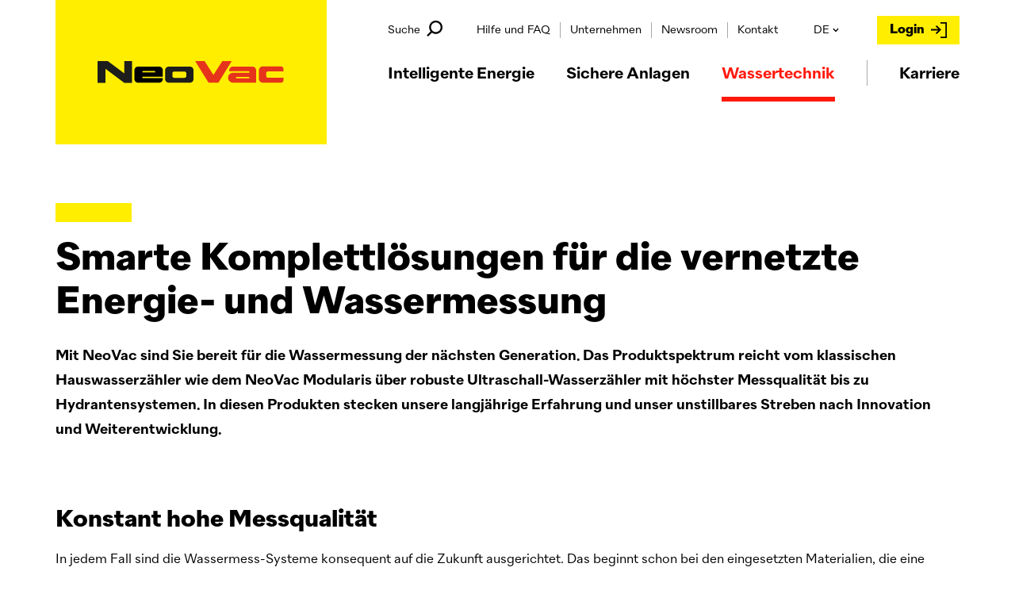

--- FILE ---
content_type: text/html; charset=UTF-8
request_url: https://www.neovac.ch/wassermessung
body_size: 33312
content:
<!DOCTYPE html>

<html lang="de"
      data-system-vars="{&quot;language&quot;:&quot;de&quot;,&quot;baseUrl&quot;:&quot;&quot;,&quot;ajaxUrl&quot;:&quot;\/de\/ajax\/&quot;,&quot;editMode&quot;:false,&quot;env&quot;:null,&quot;translations&quot;:{&quot;website&quot;:[]}}"
      data-nowrap-words="[&quot;NeoVac&quot;,&quot; neovac&quot;,&quot;NeoVac&quot;,&quot; neovac&quot;]">
<head>
    <meta charset="utf-8">
    <meta name="viewport" content="width=device-width, initial-scale=1.0">
    <meta name="format-detection" content="telephone=no">

    
    
<link rel="apple-touch-icon" sizes="180x180" href="/static/default/images/favicon/apple-touch-icon.png">
<link rel="icon" type="image/png" sizes="32x32" href="/static/default/images/favicon/favicon-32x32.png">
<link rel="icon" type="image/png" sizes="16x16" href="/static/default/images/favicon/favicon-16x16.png">
<link rel="manifest" crossorigin="use-credentials" href="/static/default/images/favicon/site.webmanifest">
<link rel="mask-icon" href="/static/default/images/favicon/safari-pinned-tab.svg" color="#ffee00">
<meta name="msapplication-TileColor" content="#f7f7f7">
<meta name="theme-color" content="#ffee00">
            <title>Wasserzähler im Bereich Wasserversorgungen</title>
        <meta name="country" content="international" />
<meta name="description" content="NeoVac bietet ein umfassendes Sortiment an Wasserzählern: Vom Hydrantenzähler zum Haus- und Ultraschall-Wasserzähler und noch vielem mehr." />

    
            <link rel="stylesheet" href="/static/default/app.8614df81.css" crossorigin="anonymous"><link href="https://www.neovac.ch/wassermessung" rel="alternate" hreflang="x-default" /><link href="https://www.neovac.ch/wassermessung" rel="alternate" hreflang="de" /><link href="https://www.neovac.ch/mesure-eau" rel="alternate" hreflang="fr" /><link href="https://www.neovac.ch/misurazione-acqua" rel="alternate" hreflang="it" />    
                        <script src="https://consent.cookiefirst.com/sites/neovac.ch-5c8f8510-9988-40bc-8bab-b3bb24e8120d/consent.js"></script>
            <!-- Matomo Tag Manager -->
<script type="text/plain" data-cookiefirst-category="performance">
    var _mtm = window._mtm = window._mtm || [];
    _mtm.push({'mtm.startTime': (new Date().getTime()), 'event': 'mtm.Start'});
    (function() {
        var d=document, g=d.createElement('script'), s=d.getElementsByTagName('script')[0];
        g.async=true; g.src='https://neovac.opsone-analytics.ch/js/container_SyR5BfBj.js'; s.parentNode.insertBefore(g,s);
    })();
</script>
<!-- End Matomo Tag Manager -->
            
<script type="text/javascript">
        var toolboxJsFrontend = {
            translations : {                'toolbox.goptout_already_opt_out': 'toolbox.goptout_already_opt_out',
                                'toolbox.goptout_successfully_opt_out': 'toolbox.goptout_successfully_opt_out',
                }
        };
            </script>

<!-- Google Tag Manager -->
<script>(function(w,d,s,l,i){w[l]=w[l]||[];w[l].push({'gtm.start':
new Date().getTime(),event:'gtm.js'});var f=d.getElementsByTagName(s)[0],
j=d.createElement(s),dl=l!='dataLayer'?'&l='+l:'';j.async=true;j.src=
'https://www.googletagmanager.com/gtm.js?id='+i+dl;f.parentNode.insertBefore(j,f);
})(window,document,'script','dataLayer','GTM-NJB5RLD');</script>
<!-- End Google Tag Manager -->
</head>
<body x-data="scroll()"
      @scroll.window="handleScroll">

            <header id="header"
        class="fixed bottom-0 z-30 justify-center items-center w-screen-inner transition-transform duration-75 ease-out lg:top-0 lg:flex lg:bottom-auto print:hidden">
    <div x-data
     x-cloak
     x-show="true"
     class="hidden lg:flex flex-col fixed inset-0 z-40 items-center w-screen h-screen bg-white bg-opacity-95 transition-all duration-300 ease-out origin-bottom"
     :class="$store.modalSearch.isOpen ? 'opacity-100 visible scale-y-100' : 'opacity-0 invisible scale-y-0'">
    


<div x-data="search(
        [{&quot;key&quot;:&quot;content&quot;,&quot;route&quot;:&quot;\/dynamic-search\/default\/j-main-search-content&quot;},{&quot;key&quot;:&quot;reference&quot;,&quot;route&quot;:&quot;\/dynamic-search\/default\/j-main-search-reference&quot;},{&quot;key&quot;:&quot;product&quot;,&quot;route&quot;:&quot;\/dynamic-search\/default\/j-main-search-product&quot;},{&quot;key&quot;:&quot;news&quot;,&quot;route&quot;:&quot;\/dynamic-search\/default\/j-main-search-news&quot;},{&quot;key&quot;:&quot;knowledge&quot;,&quot;route&quot;:&quot;\/dynamic-search\/default\/j-main-search-knowledge&quot;},{&quot;key&quot;:&quot;download&quot;,&quot;route&quot;:&quot;\/dynamic-search\/default\/j-download_center_headless_search&quot;}],
        {&quot;mainSearch&quot;:&quot;\/dynamic-search\/default\/j-main-search&quot;,&quot;mainSuggestions&quot;:&quot;\/dynamic-search\/default\/j-main-suggestions&quot;},
        {&quot;all&quot;:&quot;Alle&quot;,&quot;content&quot;:&quot;Seiteninhalt&quot;,&quot;reference&quot;:&quot;Referenzen&quot;,&quot;product&quot;:&quot;Produkte&quot;,&quot;knowledge&quot;:&quot;Hilfe&quot;,&quot;news&quot;:&quot;News&quot;,&quot;perfionDocumentCollection&quot;:&quot;Download&quot;,&quot;download&quot;:&quot;Download&quot;,&quot;allResults&quot;:&quot;Alle Ergebnisse zu \u00ab_query\u00bb anzeigen&quot;},
        {&quot;datasheet&quot;:&quot;Datenblatt&quot;,&quot;flyer&quot;:&quot;Flyer&quot;,&quot;brochure&quot;:&quot;Brosch\u00fcre&quot;,&quot;detail_description&quot;:&quot;Detailbeschreibung&quot;,&quot;electro_schema&quot;:&quot;Elektroschema&quot;,&quot;certificates&quot;:&quot;Zertifikat&quot;,&quot;instruction&quot;:&quot;Anleitung&quot;,&quot;sales_catalog&quot;:&quot;Verkaufskatalog&quot;}
     )"
     class="flex h-full w-full flex-col items-center"
     @keydown.window.esc="close">

    <div class="flex h-full w-full max-w-full flex-col lg:w-screen-lg">
        <div class="flex w-full justify-end lg:mt-16">
            <button class="-mr-4 flex h-12 w-12 cursor-pointer items-center justify-center rounded-full bg-transparent transition-colors duration-75 ease-out hover:bg-grey-100 xl:-mr-6"
                    aria-label="close"
                    @click="close">
                <svg xmlns="http://www.w3.org/2000/svg" width="18" height="18" viewBox="0 0 18 18" fill="none" class="w-5 h-5">
<path d="M17.1007 3.14249L14.8575 0.899902L9.00031 6.75691L3.14289 0.899902L0.899902 3.14249L6.75711 9.00031L0.899902 14.8577L3.14289 17.0999L9.00031 11.2429L14.8575 17.0999L17.1007 14.8577L11.2433 9.00031L17.1007 3.14249Z" fill="currentColor"/>
</svg>

            </button>
        </div>
        <form class="relative my-2 flex w-full flex-wrap lg:my-12"
              @click.outside="resultsLiveSearch = []">
            <ul class="absolute top-40 z-10 w-full bg-white pt-8 pb-6 drop-shadow sm:top-20"
                :class="resultsLiveSearch.length ? 'visible opacity-100' : 'invisible opacity-0'">
                <li>
                    <button class="flex items-center justify-between px-6 font-bold mb-2.5 group"
                            @click.prevent="submit"
                            x-text="translations['allResults'].replace('_query', $store.modalSearch.searchQuery)">
                    </button>
                </li>
                <template x-for="result in resultsLiveSearch">
                    <li>
                        <a class="mb-2 flex items-center justify-between px-6 group"
                           target="_blank"
                           x-bind:href="result.path">
                            <span class="mr-4 truncate transition-colors duration-75 ease-out group-hover:text-red"
                                  x-html="result.name"></span>
                            <span x-show="result.tag"
                                  class="flex h-6 items-center whitespace-nowrap rounded-sm px-2 text-sm font-bold transition-colors duration-75 ease-out bg-grey-200 group-hover:bg-grey-100"
                                  x-text="result.tag"></span>
                        </a>
                    </li>
                </template>
            </ul>

            <div class="relative w-full mb-2.5 sm:mr-2.5 sm:mb-0 sm:w-7/12 lg:w-2/3">
                <input x-model="$store.modalSearch.searchQuery"
                       id="searchInput"
                       class="flex h-16 w-full items-center border-2 border-black pr-20 pl-6 lead placeholder-grey-300 focus:border-black focus:shadow-none focus:outline-none focus:ring-transparent lg:h-18"
                       type="text"
                       placeholder="..."
                       @keydown.enter.prevent="submit"
                       @keydown.debounce="submitLiveSearch">
                <button class="absolute top-0 h-full w-14 items-center justify-center transition-colors duration-75 ease-out right-0.5 focus:outline-none lg:flex"
                        :class="!$store.modalSearch.searchQuery.length ? 'hidden lg:text-grey-300' : 'flex lg:text-black'"
                        aria-label="reset search field"
                        @click.prevent="reset()">
                    <svg xmlns="http://www.w3.org/2000/svg" width="18" height="18" viewBox="0 0 18 18" fill="none" class="w-4 h-4">
<path d="M17.1007 3.14249L14.8575 0.899902L9.00031 6.75691L3.14289 0.899902L0.899902 3.14249L6.75711 9.00031L0.899902 14.8577L3.14289 17.0999L9.00031 11.2429L14.8575 17.0999L17.1007 14.8577L11.2433 9.00031L17.1007 3.14249Z" fill="currentColor"/>
</svg>

                </button>
            </div>
            <div class="flex flex-wrap sm:flex-nowrap w-full sm:w-[calc(41.66%-0.625rem)] lg:w-[calc(33.33%-0.625rem)]">
                <div class="relative w-2/3 w-full flex-grow pr-2.5 mb-2.5 sm:mr-2.5 sm:mb-0 sm:w-auto sm:pr-0">
                    <button class="relative w-full cursor-pointer focus:outline-none"
                            @click.prevent="toggleCategorySelect()">
                        <input class="flex h-16 w-full cursor-pointer items-center border-2 border-black px-6 lead focus:border-black focus:shadow-none focus:outline-none focus:ring-transparent lg:h-18"
                               :value="searchCategory.key ? translations[searchCategory.key] : allLabel"
                               readonly
                               type="text">
                        <span class="absolute top-0 flex h-full w-14 items-center justify-center transition-transform duration-75 ease-out right-0.5"
                              :class="isCategorySelectOpen && 'scale-y-flip'">
                            <svg xmlns="http://www.w3.org/2000/svg" width="20" height="20" viewBox="0 0 20 20" fill="none" class="w-4 h-4">
<path fill-rule="evenodd" clip-rule="evenodd" d="M9.87067 11L16.5548 4L19 6.53507L9.87067 16L0.999998 6.52422L3.43449 4.00024L9.87067 11Z" fill="currentColor"/>
</svg>

                        </span>
                    </button>
                    <ul x-show="isCategorySelectOpen"
                        x-transition:enter="transition-all ease-out duration-150"
                        x-transition:enter-start="opacity-0 scale-y-0 sm:scale-y-100"
                        x-transition:enter-end="opacity-100 scale-y-100"
                        class="z-10 w-full origin-top border-2 border-black bg-white py-4 mt-2.5 px-1.5 sm:mt-0.5 sm:absolute sm:top-20">
                        <li class="w-full">
                            <button class="flex h-11 w-full items-center bg-transparent px-9 transition-colors duration-75 ease-out lead hover:bg-grey-200"
                                    @click.prevent="selectSearchCategory('all');">
                                Alle
                            </button>
                        </li>
                        <template x-for="category in searchCategories">
                            <li class="w-full">
                                <button class="flex h-11 w-full items-center bg-transparent px-9 transition-colors duration-75 ease-out lead hover:bg-grey-200"
                                        x-text="translations[category.key]"
                                        @click.prevent="selectSearchCategory(category);">
                                </button>
                            </li>
                        </template>
                    </ul>
                </div>
                <button class="flex h-16 w-1/3 flex-shrink-0 items-center justify-center btn btn-primary focus:bg-yellow-200 focus:outline-none sm:w-20 lg:h-18"
                        type="submit"
                        @click.prevent="submit()">
                    <svg xmlns="http://www.w3.org/2000/svg" width="20" height="20" viewBox="0 0 20 20" fill="none" class="w-8 h-8">
<path d="M4.98293 13.5609C3.84528 12.1047 3.20819 10.2844 3.20819 8.3959C3.20819 3.75427 6.98521 0 11.6041 0C16.223 0 20 3.75427 20 8.3959C20 13.0148 16.223 16.7918 11.6041 16.7918C9.82935 16.7918 8.10011 16.223 6.66667 15.1763L1.843 20L0.204777 18.3618L4.98293 13.5609ZM7.69056 13.0148C8.78271 13.9477 10.1706 14.4482 11.6041 14.4482C14.9488 14.4482 17.6792 11.7179 17.6792 8.37315C17.6792 5.02844 14.9488 2.29807 11.6041 2.29807C8.25938 2.29807 5.52901 5.02844 5.52901 8.37315C5.52901 10.1706 6.32537 11.8771 7.69056 13.0148Z" fill="currentColor"/>
</svg>

                </button>
            </div>
        </form>

        <div class="relative h-full w-full overflow-x-hidden">
            <div class="absolute bottom-0 left-0 h-24 w-full bg-gradient-to-t from-white to-white-transparent"></div>

            <ul class="overflow-y-auto w-full h-full transition-opacity duration-75 ease-out -mr-4 lg:w-[calc(100%+1rem)] pb-24 font-normal"
    :class="isResultsPageVisible ? 'visible opacity-100' : 'invisible opacity-0'">

    <li x-show="$store.modalSearch.searchQuery !== '' && countTotalResults() < 1">
        <label class="h4">Leider keine Resultate gefunden.</label>
    </li>

    
        <template x-if="results.content && results.content.total">
            <li class="mt-4 border-b border-black pb-4">
                <label class="h4" x-text="`Seiteninhalte (${results.content.total})`"></label>
                <ul class="mt-4 mb-12 w-full lg:w-10/12 lg:pr-4">
                    <template x-for="content in results.content.items">
                        <li class="mb-4">
                            <a class="flex h-full w-full"
                               x-bind:target="content.type === 'asset' ? '_blank' : '_self'"
                               x-bind:href="content.path">
                                <div class="flex h-full flex-col overflow-hidden">
                                    <span x-html="content.title" class="mb-2 flex-shrink-0 h5 line-clamp-2"></span>
                                    <span class="flex-shrink leading-snug line-clamp-3 lg:h-auto"
                                          x-html="content.description"></span>
                                </div>
                            </a>
                        </li>
                    </template>
                </ul>
                <button x-show="results.content.items.length < results.content.total"
                        class="btn btn-naked"
                        @click="showMore('content')">
                    <svg xmlns="http://www.w3.org/2000/svg" width="12" height="12" viewBox="0 0 12 12" fill="none" class="w-3 h-3 mr-2">
<path d="M7.05768 0.0200297L4.94306 0.020316L4.94297 4.94245L0.0207358 4.94264L0.0205442 7.05717L4.94306 7.05745L4.94316 11.9798L7.05749 11.9794L7.05768 7.05717L11.9798 7.05707L11.9803 4.94264L7.05787 4.94264L7.05768 0.0200297Z" fill="currentColor"/>
</svg>

                    weitere Einträge anzeigen
                </button>
            </li>
        </template>

    
    
        <template x-if="results.reference && results.reference.total">
            <li class="mt-12 border-b border-black pb-4">
                <label class="h4" x-text="`Referenzen (${results.reference.total})`"></label>
                <ul class="mt-4 mb-12 w-full lg:w-10/12 lg:pr-4">
                    <template x-for="reference in results.reference.items">
                        <li class="mb-2.5 lg:h-30">
                            <a class="flex h-full w-full flex-wrap lg:flex-nowrap"
                               target="_self"
                               x-bind:href="reference.path">
                                <div class="mb-3 flex w-full flex-shrink-0 items-center pr-4 h-22 lg:mb-0 lg:h-full lg:w-48">
                                    <img class="h-full w-full object-cover object-center"
                                         :src="reference.image">
                                </div>
                                <div class="flex h-full flex-col pb-4">
                                    <span x-html="reference.title" class="mb-2 h5 line-clamp-2"></span>
                                    <span class="flex-shrink leading-snug line-clamp-3 lg:h-auto"
                                          x-html="reference.description"></span>
                                </div>
                            </a>
                        </li>
                    </template>
                </ul>
                <button x-show="results.reference.items.length < results.reference.total"
                        class="btn btn-naked"
                        @click="showMore('reference')">
                    <svg xmlns="http://www.w3.org/2000/svg" width="12" height="12" viewBox="0 0 12 12" fill="none" class="w-3 h-3 mr-2">
<path d="M7.05768 0.0200297L4.94306 0.020316L4.94297 4.94245L0.0207358 4.94264L0.0205442 7.05717L4.94306 7.05745L4.94316 11.9798L7.05749 11.9794L7.05768 7.05717L11.9798 7.05707L11.9803 4.94264L7.05787 4.94264L7.05768 0.0200297Z" fill="currentColor"/>
</svg>

                    weitere Referenzen anzeigen
                </button>
            </li>
        </template>

    
    
        <template x-if="results.product && results.product.total">
            <li class="mt-12 border-b border-black pb-4">
                <label class="h4" x-text="`Produkte (${results.product.total})`"></label>
                <ul class="mt-4 mb-12 w-full lg:w-8/12 lg:pr-4">
                    <template x-for="product in results.product.items">
                        <li class="mb-5 lg:mb-0">
                            <a class="flex h-full w-full flex-wrap bg-transparent transition-colors duration-75 ease-out hover:bg-grey-100 lg:flex-nowrap"
                               target="_self"
                               x-bind:href="product.path">
                                <div class="mb-3 flex w-full flex-shrink-0 items-center h-22 lg:h-30 lg:mb-0 lg:w-48 lg:py-4 lg:pr-14 lg:pl-10">
                                    <img class="h-full w-full object-contain object-center sm:w-auto lg:w-full"
                                         :src="product.image">
                                </div>
                                <div class="flex w-full flex-col justify-center lg:h-full lg:w-auto lg:py-4">
                                <span x-html="product.title"
                                      class="mb-2 h5 line-clamp-2"></span>
                                    <div class="flex flex-col text-sm leading-snug">
                                    <span class="line-clamp-2"
                                          x-html="product.description"></span>
                                    </div>
                                </div>
                            </a>
                        </li>
                    </template>
                </ul>
                <button x-show="results.product.items.length < results.product.total"
                        class="btn btn-naked"
                        @click="showMore('product')">
                    <svg xmlns="http://www.w3.org/2000/svg" width="12" height="12" viewBox="0 0 12 12" fill="none" class="w-3 h-3 mr-2">
<path d="M7.05768 0.0200297L4.94306 0.020316L4.94297 4.94245L0.0207358 4.94264L0.0205442 7.05717L4.94306 7.05745L4.94316 11.9798L7.05749 11.9794L7.05768 7.05717L11.9798 7.05707L11.9803 4.94264L7.05787 4.94264L7.05768 0.0200297Z" fill="currentColor"/>
</svg>

                    weitere Produkte anzeigen
                </button>
            </li>
        </template>

    
    
        <template x-if="results.knowledge && results.knowledge.total">
            <li class="mt-12 border-b border-black pb-4">
                <label class="h4" x-text="`Hilfe (${results.knowledge.total})`"></label>
                <ul class="mt-4 w-full lg:w-10/12 lg:pr-4">
                    <template x-for="knowledge in results.knowledge.items">
                        <li class="mb-4">
                            <a class="flex h-full w-full"
                               target="_self"
                               :href="knowledge.path">
                                <div class="flex h-full flex-col">
                                    <div class="flex items-center">
                                        <img class="mr-4 mb-2 h-10 w-10 rounded-full p-2 bg-primary"
                                             :src="knowledge.category_icon"
                                             :alt="knowledge.category_title">
                                        <span class="mb-2 flex-shrink-0 h5 line-clamp-2" x-html="knowledge.title"></span>
                                    </div>
                                    <span class="flex-shrink leading-snug line-clamp-3 lg:h-auto" x-html="knowledge.description"></span>
                                </div>
                            </a>
                        </li>
                    </template>
                </ul>
                <button x-show="results.knowledge.items.length < results.knowledge.total"
                        class="btn btn-naked"
                        @click="showMore('knowledge')">
                    <svg xmlns="http://www.w3.org/2000/svg" width="12" height="12" viewBox="0 0 12 12" fill="none" class="w-3 h-3 mr-2">
<path d="M7.05768 0.0200297L4.94306 0.020316L4.94297 4.94245L0.0207358 4.94264L0.0205442 7.05717L4.94306 7.05745L4.94316 11.9798L7.05749 11.9794L7.05768 7.05717L11.9798 7.05707L11.9803 4.94264L7.05787 4.94264L7.05768 0.0200297Z" fill="currentColor"/>
</svg>

                    weitere Einträge anzeigen
                </button>
            </li>
        </template>

    
    
        <template x-if="results.news && results.news.total">
            <li class="mt-12 border-b border-black pb-4">
                <label class="h4" x-text="`News (${results.news.total})`"></label>

                <ul class="mt-4 mb-12 w-full lg:w-10/12 lg:pr-4">
                    <template x-for="news in results.news.items">
                        <li class="mb-2.5 lg:h-30">
                            <a class="flex h-full w-full flex-wrap lg:flex-nowrap"
                               target="_self"
                               x-bind:href="news.path">
                                <div class="mb-3 flex w-full flex-shrink-0 items-center pr-4 h-22 lg:mb-0 lg:h-full lg:w-48">
                                    <img class="h-full w-full object-cover object-center"
                                         :src="news.image">
                                </div>
                                <div class="flex h-full flex-col pb-4">
                                    <span x-html="news.title" class="mb-2 h5 line-clamp-2"></span>
                                    <span class="flex-shrink leading-snug line-clamp-2 lg:h-auto"
                                          x-html="news.description"></span>
                                </div>
                            </a>
                        </li>
                    </template>
                </ul>
                <button x-show="results.news.items.length < results.news.total"
                        class="btn btn-naked"
                        @click="showMore('news')">
                    <svg xmlns="http://www.w3.org/2000/svg" width="12" height="12" viewBox="0 0 12 12" fill="none" class="w-3 h-3 mr-2">
<path d="M7.05768 0.0200297L4.94306 0.020316L4.94297 4.94245L0.0207358 4.94264L0.0205442 7.05717L4.94306 7.05745L4.94316 11.9798L7.05749 11.9794L7.05768 7.05717L11.9798 7.05707L11.9803 4.94264L7.05787 4.94264L7.05768 0.0200297Z" fill="currentColor"/>
</svg>

                    weitere News anzeigen
                </button>
            </li>
        </template>

    

    <template x-if="results.download && results.download.total">
        <li class="mt-7 border-b border-black pb-4 sm:mt-10 lg:mt-14">
            <label class="h4" x-text="`Downloads (${results.download.total})`"></label>
            <div class="my-7 w-full sm:mb-10 lg:mb-22 lg:pr-4">
                <template x-for="download in results.download.items.slice(0, results.download.page * 3)">
                    <a class="mb-3 flex transition-colors duration-75 ease-out gap-1.5 hover:bg-yellow-100 sm:mb-2.5 sm:items-center sm:gap-0 sm:pr-2 md:h-24"
                       :href="download.path">
                        <img x-show="download.preview"
                             class="h-20 w-20 flex-shrink-0 object-contain object-center"
                             :src="download.preview"
                        />
                        <svg xmlns="http://www.w3.org/2000/svg" width="14" height="20" viewBox="0 0 14 20" fill="none" class="flex-shrink-0 mt-1 sm:mt-0 h-4 w-4 lg:h-5 lg:w-5 sm:ml-2 sm:mr-1 lg:ml-4 lg:mr-2.5">
<path fill-rule="evenodd" clip-rule="evenodd" d="M5.7674 15.5289L1.56638 11.0993L-5.5736e-07 12.7509L6.875 20L13.75 12.7509L12.1836 11.0993L7.9826 15.5289L7.9826 3.48931e-07L5.7674 2.52101e-07L5.7674 15.5289Z" fill="currentColor"/>
</svg>

                        <div class="flex w-[calc(100%-7rem)] sm:w-[calc(100%-8rem)] sm:w-auto sm:flex-grow flex-col sm:flex-row gap-1.5 sm:gap-5 sm:flex sm:items-center">
                            <span class="flex-shrink sm:flex-grow sm:truncate">
                                <span class="font-bold" x-html="download.title"></span>
                                <span class="font-bold uppercase"
                                      x-text="` (${download.asset_extension} ${download.asset_size})`"
                                ></span>
                            </span>
                            <span x-show="download.flyer_datasheet"
                                  class="inline-flex sm:self-center items-center self-start px-1 text-xs font-semibold h-[18px] bg-grey-200 group-hover:bg-white sm:h-6 sm:px-2 sm:text-sm"
                                  x-text="tags[download.flyer_datasheet]"
                            ></span>
                        </div>
                    </a>
                </template>
            </div>
            <button x-show="results.download.page * 3 < results.download.total"
                    class="btn btn-naked"
                    @click="showMore('download')">
                <svg xmlns="http://www.w3.org/2000/svg" width="12" height="12" viewBox="0 0 12 12" fill="none" class="w-3 h-3 mr-2">
<path d="M7.05768 0.0200297L4.94306 0.020316L4.94297 4.94245L0.0207358 4.94264L0.0205442 7.05717L4.94306 7.05745L4.94316 11.9798L7.05749 11.9794L7.05768 7.05717L11.9798 7.05707L11.9803 4.94264L7.05787 4.94264L7.05768 0.0200297Z" fill="currentColor"/>
</svg>

                weitere Downloads anzeigen
            </button>
        </li>

    </template>
</ul>
        </div>
    </div>
</div>
</div>

    <template x-if="screen.isLg()">
        <div class="w-full h-32 bg-white transition-all duration-150 ease-out"
             :class="getClassesForHeader">

            <div class="container flex justify-between w-full h-full">
                <a id="logo"
                   class="block relative top-0 left-0 z-30 xl:-ml-32"
                   href="/de">
                    <img class="transition-transform duration-150 ease-out origin-top-left w-logo-lg"
                         :class="isSticky && 'scale-50'"
                         alt="Logo"
                         src="/static/default/images/logo.svg">
                </a>
                <div class="flex flex-col justify-between self-center pt-5 w-auto h-full">
                    <div class="transition-transform duration-150 ease-out origin-top"
                         :class="isSticky && 'scale-y-0'">
                        
<div x-data="{ isLoginOpen: false }"
     class="pl-5 flex z-20 justify-between items-center w-full">

    <div class="flex justify-between w-full h-5 text-sm">
        <div class="flex items-center">
            <button class="flex items-center mr-7"
                    @click="$store.modalSearch.toggle()">
                Suche
                <svg xmlns="http://www.w3.org/2000/svg" width="20" height="20" viewBox="0 0 20 20" fill="none" class="mb-1 ml-2 w-5 h-5">
<path d="M4.98293 13.5609C3.84528 12.1047 3.20819 10.2844 3.20819 8.3959C3.20819 3.75427 6.98521 0 11.6041 0C16.223 0 20 3.75427 20 8.3959C20 13.0148 16.223 16.7918 11.6041 16.7918C9.82935 16.7918 8.10011 16.223 6.66667 15.1763L1.843 20L0.204777 18.3618L4.98293 13.5609ZM7.69056 13.0148C8.78271 13.9477 10.1706 14.4482 11.6041 14.4482C14.9488 14.4482 17.6792 11.7179 17.6792 8.37315C17.6792 5.02844 14.9488 2.29807 11.6041 2.29807C8.25938 2.29807 5.52901 5.02844 5.52901 8.37315C5.52901 10.1706 6.32537 11.8771 7.69056 13.0148Z" fill="currentColor"/>
</svg>

            </button>
            <a href="#" class="hidden flex relative items-center">
                Merkliste
                <span class="absolute -top-1 -right-2 w-3.5 h-3.5 rounded-full bg-primary font-semibold text-xxs flex justify-center items-center">
                    2
                </span>
                <svg xmlns="http://www.w3.org/2000/svg" width="20" height="20" viewBox="0 0 20 20" fill="none" class="mb-1 ml-2 w-5 h-5">
<path d="M18.1697 2.67304C17.0948 1.59425 15.6667 1.00019 14.1484 1.00019C12.8084 1.00019 11.4557 1.67611 10.1277 3.00929L10.0002 3.1373L9.87271 3.00929C8.54436 1.67602 7.19137 1 5.85118 1C4.33248 1 2.90446 1.59425 1.83032 2.67304C0.650058 3.85766 0 5.43443 0 7.11278C0 8.79027 0.649963 10.3669 1.83041 11.5525L8.99611 18.744L10.0227 19.7239L10.8406 18.907L18.1701 11.552C19.3501 10.3664 20 8.78979 20 7.11278C20.0002 5.43481 19.3501 3.85813 18.1697 2.67304ZM16.4918 9.88061L10 16.3957L3.50857 9.8809C2.77352 9.14254 2.36867 8.15954 2.36867 7.11278C2.36867 6.06545 2.77343 5.08245 3.50866 4.34456C4.13522 3.71525 4.96719 3.36867 5.85128 3.36867C6.51933 3.36867 7.35159 3.83473 8.19503 4.68129L10.0008 6.49285L11.8058 4.68101C12.6487 3.83492 13.4808 3.36886 14.1485 3.36886C15.0325 3.36886 15.8647 3.71554 16.4917 4.34475C17.2268 5.08273 17.6315 6.06573 17.6315 7.11268C17.6315 8.15916 17.2266 9.14235 16.4918 9.88061Z" fill="currentColor"/>
</svg>

            </a>
        </div>
        <div class="flex">
            <nav class="flex z-30 items-center mr-8 max-w-screen-lg">
                <ul class="flex">

                                        <li class="flex relative items-center px-3 h-5 border-r cursor-pointer border-grey-300 last:border-none group">
                        <a href="/hilfe"
                           class="block h-5 group-hover:border-b">
                            Hilfe und FAQ
                        </a>

                                                <ul class="absolute top-5 left-1/2 invisible py-7 px-2 bg-white rounded-sm shadow-sm opacity-0 transition-opacity duration-75 -translate-x-1/2 group-hover:visible group-hover:opacity-100">
                                                        <li>
                                <a href="/hilfe"
                                   class="block px-8 leading-8 whitespace-nowrap transition-colors duration-75 hover:bg-grey-100">
                                    Hilfe und FAQ
                                </a>
                            </li>
                                                        <li>
                                <a href="/glossar"
                                   class="block px-8 leading-8 whitespace-nowrap transition-colors duration-75 hover:bg-grey-100">
                                    Glossar
                                </a>
                            </li>
                                                        <li>
                                <a href="/download-center"
                                   class="block px-8 leading-8 whitespace-nowrap transition-colors duration-75 hover:bg-grey-100">
                                    Download-Center
                                </a>
                            </li>
                                                    </ul>
                                            </li>
                                        <li class="flex relative items-center px-3 h-5 border-r cursor-pointer border-grey-300 last:border-none group">
                        <a href="/de/unternehmen"
                           class="block h-5 group-hover:border-b">
                            Unternehmen
                        </a>

                                                <ul class="absolute top-5 left-1/2 invisible py-7 px-2 bg-white rounded-sm shadow-sm opacity-0 transition-opacity duration-75 -translate-x-1/2 group-hover:visible group-hover:opacity-100">
                                                        <li>
                                <a href="/de/unternehmen/tradition-bewahren-innovation-gestalten"
                                   class="block px-8 leading-8 whitespace-nowrap transition-colors duration-75 hover:bg-grey-100">
                                    Die nächste Generation
                                </a>
                            </li>
                                                        <li>
                                <a href="/de/unternehmen/neovac-in-kuerze"
                                   class="block px-8 leading-8 whitespace-nowrap transition-colors duration-75 hover:bg-grey-100">
                                    NeoVac in Kürze
                                </a>
                            </li>
                                                        <li>
                                <a href="/de/unternehmen/meilensteine"
                                   class="block px-8 leading-8 whitespace-nowrap transition-colors duration-75 hover:bg-grey-100">
                                    Meilensteine
                                </a>
                            </li>
                                                        <li>
                                <a href="/de/unternehmen/mitgliedschaften"
                                   class="block px-8 leading-8 whitespace-nowrap transition-colors duration-75 hover:bg-grey-100">
                                    Mitgliedschaften
                                </a>
                            </li>
                                                        <li>
                                <a href="/de/unternehmen/engagement"
                                   class="block px-8 leading-8 whitespace-nowrap transition-colors duration-75 hover:bg-grey-100">
                                    Engagement
                                </a>
                            </li>
                                                        <li>
                                <a href="/de/unternehmen/standorte"
                                   class="block px-8 leading-8 whitespace-nowrap transition-colors duration-75 hover:bg-grey-100">
                                    Standorte
                                </a>
                            </li>
                                                    </ul>
                                            </li>
                                        <li class="flex relative items-center px-3 h-5 border-r cursor-pointer border-grey-300 last:border-none group">
                        <a href="/newsroom"
                           class="block h-5 group-hover:border-b">
                            Newsroom
                        </a>

                                                <ul class="absolute top-5 left-1/2 invisible py-7 px-2 bg-white rounded-sm shadow-sm opacity-0 transition-opacity duration-75 -translate-x-1/2 group-hover:visible group-hover:opacity-100">
                                                        <li>
                                <a href="/newsroom/aktuelles"
                                   class="block px-8 leading-8 whitespace-nowrap transition-colors duration-75 hover:bg-grey-100">
                                    Aktuelles
                                </a>
                            </li>
                                                        <li>
                                <a href="/de/newsroom/kundenmagazin"
                                   class="block px-8 leading-8 whitespace-nowrap transition-colors duration-75 hover:bg-grey-100">
                                    Kundenmagazin
                                </a>
                            </li>
                                                        <li>
                                <a href="/referenzen"
                                   class="block px-8 leading-8 whitespace-nowrap transition-colors duration-75 hover:bg-grey-100">
                                    Referenzen
                                </a>
                            </li>
                                                    </ul>
                                            </li>
                                        <li class="flex relative items-center px-3 h-5 border-r cursor-pointer border-grey-300 last:border-none group">
                        <a href="/de/kontakt"
                           class="block h-5 group-hover:border-b">
                            Kontakt
                        </a>

                                            </li>
                    
                </ul>
            </nav>

            <div class="flex z-30 items-center">
                    <div class="relative group leading-none cursor-pointer whitespace-nowrap">
        <span class="flex items-center h-5">
            <span class="sr-only">Sprache wählen</span>
            DE
            <svg xmlns="http://www.w3.org/2000/svg" width="20" height="20" viewBox="0 0 20 20" fill="none" class="w-2 ml-1">
<path fill-rule="evenodd" clip-rule="evenodd" d="M9.87067 11L16.5548 4L19 6.53507L9.87067 16L0.999998 6.52422L3.43449 4.00024L9.87067 11Z" fill="currentColor"/>
</svg>

        </span>
        <ul class="absolute top-5 left-1/2 invisible py-7 px-2 bg-white rounded-sm shadow-sm opacity-0 transition-opacity duration-75 -translate-x-1/2 group-hover:visible group-hover:opacity-100">
                            <li class="relative">
                                            <svg xmlns="http://www.w3.org/2000/svg" fill="currentColor" viewBox="0 0 20 20" class="absolute left-4 top-3 w-2 h-2">
  <path d="M16.274 3.333L7.01 12.564 2.892 8.462l-2.059 2.05 4.118 4.103 2.058 2.052 2.06-2.052 9.264-9.23-2.059-2.051z"/>
</svg>

                                        <a href="https://www.neovac.ch/wassermessung"
                       class="block px-8 leading-8 transition-colors duration-75 hover:bg-grey-100 whitespace-nowrap">
                        DE
                    </a>
                </li>
                            <li class="relative">
                                        <a href="https://www.neovac.ch/mesure-eau"
                       class="block px-8 leading-8 transition-colors duration-75 hover:bg-grey-100 whitespace-nowrap">
                        FR
                    </a>
                </li>
                            <li class="relative">
                                        <a href="https://www.neovac.ch/misurazione-acqua"
                       class="block px-8 leading-8 transition-colors duration-75 hover:bg-grey-100 whitespace-nowrap">
                        IT
                    </a>
                </li>
                    </ul>
    </div>
            </div>
        </div>
    </div>

    <div class="relative"
         @click.outside="isLoginOpen = false">
        <button class="self-end ml-12 btn btn-primary btn-small"
                @click="isLoginOpen = !isLoginOpen" :class="isLoginOpen ? 'open' : ''">
            Login
            <svg xmlns="http://www.w3.org/2000/svg" width="20" height="20" viewBox="0 0 20 20" fill="none" class="ml-2 w-5 h-5">
<path fill-rule="evenodd" clip-rule="evenodd" d="M12 0H20V20H12V18.1818H18.2222V1.81818H12V0Z" fill="currentColor"/>
<path fill-rule="evenodd" clip-rule="evenodd" d="M9.42311 8.61392L5.87943 5.25311L7.20072 4L13 9.5L7.20072 15L5.87943 13.7469L9.42311 10.3861H0V8.61392H9.42311Z" fill="currentColor"/>
</svg>

        </button>
        <div x-cloak
             x-show="isLoginOpen"
             x-transition:enter="transition ease-out duration-150"
             x-transition:enter-start="opacity-0"
             x-transition:enter-end="opacity-100"
             x-transition:leave="transition-opacity ease-out duration-75"
             x-transition:leave-start="opacity-100"
             x-transition:leave-end="opacity-0"
             class="absolute right-0 top-10">
            
    <div class="py-4 bg-primary">
        <ul>

                            <li>
                    <a class="flex relative justify-between items-center py-3 px-5 transition-colors duration-75 ease-out hover:bg-yellow-200"
                       href="https://business.neovac.ch"
                       target="_blank">
                        <span class="flex flex-col justify-center text-sm">
                            <span class="font-semibold whitespace-nowrap">NeoVac Business</span>
                            <span class="whitespace-nowrap">(Nicht für Mobile optimiert)</span>
                        </span>
                        <svg xmlns="http://www.w3.org/2000/svg" width="18" height="18" viewBox="0 0 18 18" fill="none" class="ml-4 w-5 h-5">
<path fill-rule="evenodd" clip-rule="evenodd" d="M10.7998 9.1163L4.4998 3.10057L6.78137 0.899902L15.2998 9.1163L6.7716 17.0999L4.50002 14.9089L10.7998 9.1163Z" fill="currentColor"/>
</svg>

                    </a>
                </li>
                            <li>
                    <a class="flex relative justify-between items-center py-3 px-5 transition-colors duration-75 ease-out hover:bg-yellow-200"
                       href="https://monitoring.neovac.ch"
                       target="_blank">
                        <span class="flex flex-col justify-center text-sm">
                            <span class="font-semibold whitespace-nowrap">NeoVac Monitoring Pro</span>
                            <span class="whitespace-nowrap">(Nicht für Mobile optimiert)</span>
                        </span>
                        <svg xmlns="http://www.w3.org/2000/svg" width="18" height="18" viewBox="0 0 18 18" fill="none" class="ml-4 w-5 h-5">
<path fill-rule="evenodd" clip-rule="evenodd" d="M10.7998 9.1163L4.4998 3.10057L6.78137 0.899902L15.2998 9.1163L6.7716 17.0999L4.50002 14.9089L10.7998 9.1163Z" fill="currentColor"/>
</svg>

                    </a>
                </li>
                            <li>
                    <a class="flex relative justify-between items-center py-3 px-5 transition-colors duration-75 ease-out hover:bg-yellow-200"
                       href="https://myenergy.neovac.ch"
                       target="_blank">
                        <span class="flex flex-col justify-center text-sm">
                            <span class="font-semibold whitespace-nowrap">NeoVac myEnergy</span>
                            <span class="whitespace-nowrap">myenergy.neovac.ch</span>
                        </span>
                        <svg xmlns="http://www.w3.org/2000/svg" width="18" height="18" viewBox="0 0 18 18" fill="none" class="ml-4 w-5 h-5">
<path fill-rule="evenodd" clip-rule="evenodd" d="M10.7998 9.1163L4.4998 3.10057L6.78137 0.899902L15.2998 9.1163L6.7716 17.0999L4.50002 14.9089L10.7998 9.1163Z" fill="currentColor"/>
</svg>

                    </a>
                </li>
            
        </ul>
    </div>
        </div>
    </div>
</div>
                    </div>
                    <div class="flex justify-end transition-all duration-150 ease-out"
                         :class="isSticky && '-mt-14'">
                        
<nav x-data="mainNav()"
     class="main-nav flex items-center max-w-screen-lg"
     @click.outside="setOpenPrimary(-1)">

            <ul class="flex">

            
                
                
                <li class="flex items-center group">
                                            <span class="px-5 cursor-pointer "
                              @click.prevent="setOpenPrimary(1)">
                            <span class="flex items-center h-16 text-xl font-semibold whitespace-nowrap border-transparent transition duration-150 border-b-6 group-hover:text-red group-hover:border-red "
                                  :class="getPrimaryItemClasses(1)">
                                Intelligente Energie
                            </span>
                        </span>
                    
                    <!-- Second level -->
                                            <div x-cloak
                             class="absolute inset-x-0 z-20 w-full transition-all duration-150 ease-out bg-grey"
                             :class="getFlyoutClasses(1)">

                            <ul class="container flex justify-end pt-24 relative pb-36">

                                                                                                                                
                                                                    <li class="w-1/6 flex-shrink-0 pr-4">
                                        <span class="block w-5 h-0.5 mb-1.5 bg-black"></span>
                                                                                    <span class="font-bold ">
                                                Energie messen
                                            </span>
                                        
                                        <!-- Third level -->
                                        
                                                                                    <ul class="mt-5">
                                                                                                    <li class="mb-3 text-sm menu-item">
                                                        <a href="/de/waerme-kaelte"
                                                           target="_self"
                                                           class="hover:text-red ">
                                                            Wärme &amp; Kälte
                                                        </a>
                                                    </li>
                                                                                                    <li class="mb-3 text-sm menu-item">
                                                        <a href="/de/wasser"
                                                           target="_self"
                                                           class="hover:text-red ">
                                                            Wasser
                                                        </a>
                                                    </li>
                                                                                                    <li class="mb-3 text-sm menu-item">
                                                        <a href="/de/intelligente-energie/energie-messen/strom"
                                                           target="_self"
                                                           class="hover:text-red ">
                                                            Strom
                                                        </a>
                                                    </li>
                                                                                                    <li class="mb-3 text-sm menu-item">
                                                        <a href="/de/intelligente-energie/energie-messen/kommunikation"
                                                           target="_self"
                                                           class="hover:text-red ">
                                                            Kommunikation
                                                        </a>
                                                    </li>
                                                                                                    <li class="mb-3 text-sm menu-item">
                                                        <a href="/de/intelligente-energie/energie-messen/datenzentralisierung"
                                                           target="_self"
                                                           class="hover:text-red ">
                                                            Datenzentralisierung
                                                        </a>
                                                    </li>
                                                                                                    <li class="mb-3 text-sm menu-item">
                                                        <a href="/wpz"
                                                           target="_self"
                                                           class="hover:text-red ">
                                                            Wärmepumpenzähler
                                                        </a>
                                                    </li>
                                                                                            </ul>
                                        
                                    </li>
                                                                    <li class="w-1/6 flex-shrink-0 pr-4">
                                        <span class="block w-5 h-0.5 mb-1.5 bg-black"></span>
                                                                                    <span class="font-bold ">
                                                Energie optimieren
                                            </span>
                                        
                                        <!-- Third level -->
                                        
                                                                                    <ul class="mt-5">
                                                                                                    <li class="mb-3 text-sm menu-item">
                                                        <a href="/zev"
                                                           target="_self"
                                                           class="hover:text-red ">
                                                            ZEV
                                                        </a>
                                                    </li>
                                                                                                    <li class="mb-3 text-sm menu-item">
                                                        <a href="/de/intelligente-energie/energie-optimieren/neovac-zev-guide"
                                                           target="_self"
                                                           class="hover:text-red ">
                                                            NeoVac ZEV-Guide
                                                        </a>
                                                    </li>
                                                                                                    <li class="mb-3 text-sm menu-item">
                                                        <a href="/eigenverbrauchsoptimierung"
                                                           target="_self"
                                                           class="hover:text-red ">
                                                            Eigenverbrauchsoptimierung
                                                        </a>
                                                    </li>
                                                                                                    <li class="mb-3 text-sm menu-item">
                                                        <a href="/ebo"
                                                           target="_self"
                                                           class="hover:text-red ">
                                                            Energetische Betriebsoptimierung (eBO)
                                                        </a>
                                                    </li>
                                                                                            </ul>
                                        
                                    </li>
                                                                    <li class="w-1/6 flex-shrink-0 pr-4">
                                        <span class="block w-5 h-0.5 mb-1.5 bg-black"></span>
                                                                                    <span class="font-bold ">
                                                Energie überwachen
                                            </span>
                                        
                                        <!-- Third level -->
                                        
                                                                                    <ul class="mt-5">
                                                                                                    <li class="mb-3 text-sm menu-item">
                                                        <a href="/monitoring"
                                                           target="_self"
                                                           class="hover:text-red ">
                                                            Energie Monitoring
                                                        </a>
                                                    </li>
                                                                                                    <li class="mb-3 text-sm menu-item">
                                                        <a href="/myenergy"
                                                           target="_self"
                                                           class="hover:text-red ">
                                                            App NeoVac myEnergy
                                                        </a>
                                                    </li>
                                                                                                    <li class="mb-3 text-sm menu-item">
                                                        <a href="/monitoring-pro"
                                                           target="_self"
                                                           class="hover:text-red ">
                                                            App NeoVac Monitoring Pro
                                                        </a>
                                                    </li>
                                                                                                    <li class="mb-3 text-sm menu-item">
                                                        <a href="/neolink"
                                                           target="_self"
                                                           class="hover:text-red ">
                                                            NeoLink
                                                        </a>
                                                    </li>
                                                                                            </ul>
                                        
                                    </li>
                                                                    <li class="w-1/6 flex-shrink-0 pr-4">
                                        <span class="block w-5 h-0.5 mb-1.5 bg-black"></span>
                                                                                    <span class="font-bold ">
                                                Energie abrechnen
                                            </span>
                                        
                                        <!-- Third level -->
                                        
                                                                                    <ul class="mt-5">
                                                                                                    <li class="mb-3 text-sm menu-item">
                                                        <a href="/abrechnung"
                                                           target="_self"
                                                           class="hover:text-red ">
                                                            Unser Abrechnungsmodell
                                                        </a>
                                                    </li>
                                                                                                    <li class="mb-3 text-sm menu-item">
                                                        <a href="/de/intelligente-energie/energie-abrechnen/inkasso_zev"
                                                           target="_self"
                                                           class="hover:text-red ">
                                                            Inkasso für ZEV
                                                        </a>
                                                    </li>
                                                                                                    <li class="mb-3 text-sm menu-item">
                                                        <a href="/de/intelligente-energie/energie-abrechnen/vollservice"
                                                           target="_self"
                                                           class="hover:text-red ">
                                                            Vollservice
                                                        </a>
                                                    </li>
                                                                                                    <li class="mb-3 text-sm menu-item">
                                                        <a href="/verbrauch-fairer-machen"
                                                           target="_self"
                                                           class="hover:text-red ">
                                                            Verbrauch fairer machen
                                                        </a>
                                                    </li>
                                                                                                    <li class="mb-3 text-sm menu-item">
                                                        <a href="/business"
                                                           target="_self"
                                                           class="hover:text-red ">
                                                            App NeoVac Business
                                                        </a>
                                                    </li>
                                                                                            </ul>
                                        
                                    </li>
                                                                    <li class="w-1/6 flex-shrink-0 pr-4">
                                        <span class="block w-5 h-0.5 mb-1.5 bg-black"></span>
                                                                                    <span class="font-bold ">
                                                Energie laden
                                            </span>
                                        
                                        <!-- Third level -->
                                        
                                                                                    <ul class="mt-5">
                                                                                                    <li class="mb-3 text-sm menu-item">
                                                        <a href="/de/intelligente-energie/energie-laden/ladestationen-fuer-mehrfamilienhaeuser"
                                                           target="_self"
                                                           class="hover:text-red ">
                                                            Ladestationen für Mehrfamilienhäuser
                                                        </a>
                                                    </li>
                                                                                                    <li class="mb-3 text-sm menu-item">
                                                        <a href="/de/intelligente-energie/energie-laden/ladestationen-fuer-unternehmen"
                                                           target="_self"
                                                           class="hover:text-red ">
                                                            Ladestationen für Unternehmen
                                                        </a>
                                                    </li>
                                                                                                    <li class="mb-3 text-sm menu-item">
                                                        <a href="/e-mobility-go"
                                                           target="_self"
                                                           class="hover:text-red ">
                                                            Ladestationen für Mieter
                                                        </a>
                                                    </li>
                                                                                                    <li class="mb-3 text-sm menu-item">
                                                        <a href="/e-mobility"
                                                           target="_self"
                                                           class="hover:text-red ">
                                                            NeoVac E-Mobility
                                                        </a>
                                                    </li>
                                                                                                    <li class="mb-3 text-sm menu-item">
                                                        <a href="/de/mycharge"
                                                           target="_self"
                                                           class="hover:text-red ">
                                                            App NeoVac myCharge
                                                        </a>
                                                    </li>
                                                                                                    <li class="mb-3 text-sm menu-item">
                                                        <a href="/de/mycharge-v"
                                                           target="_self"
                                                           class="hover:text-red ">
                                                            App NeoVac myCharge V
                                                        </a>
                                                    </li>
                                                                                                    <li class="mb-3 text-sm menu-item">
                                                        <a href="/neovac-e-mobility-guide"
                                                           target="_self"
                                                           class="hover:text-red ">
                                                            NeoVac E-Mobility-Guide
                                                        </a>
                                                    </li>
                                                                                            </ul>
                                        
                                    </li>
                                
                                
                            </ul>

                            
                                <div class="mt-[-84px] relative z-50 pb-6">
                                    <div class="container">
                                        <div class="flex">
                                                                                            <a class="flex items-center py-5 px-6 bg-white rounded transition-colors duration-75 ease-out hover:bg-primary w-[415px] mr-5"
                                                   href="/de/onlinekatalog">
                                                    <div class="flex flex-col w-full">
                                                        <span class="font-bold">Online-Katalog</span>
                                                        <span class="text-sm">Welches Produkt passt zu Ihren Anforderungen?</span>
                                                    </div>
                                                    <img src="/static/default/images/icons/chevron-right.svg" alt="chevron-right" class="object-contain object-center ml-6 w-5 h-5" />
                                                </a>
                                                                                            <a class="flex items-center py-5 px-6 bg-white rounded transition-colors duration-75 ease-out hover:bg-primary w-[415px] mr-5"
                                                   href="/printkatalog">
                                                    <div class="flex flex-col w-full">
                                                        <span class="font-bold">Print-Katalog</span>
                                                        <span class="text-sm">Sichern sie sich jetzt Ihren Print-Katalog.</span>
                                                    </div>
                                                    <img src="/static/default/images/icons/chevron-right.svg" alt="chevron-right" class="object-contain object-center ml-6 w-5 h-5" />
                                                </a>
                                                                                    </div>
                                    </div>
                                </div>
                            
                        </div>
                                    </li>
            
                
                
                <li class="flex items-center group">
                                            <span class="px-5 cursor-pointer "
                              @click.prevent="setOpenPrimary(2)">
                            <span class="flex items-center h-16 text-xl font-semibold whitespace-nowrap border-transparent transition duration-150 border-b-6 group-hover:text-red group-hover:border-red "
                                  :class="getPrimaryItemClasses(2)">
                                Sichere Anlagen
                            </span>
                        </span>
                    
                    <!-- Second level -->
                                            <div x-cloak
                             class="absolute inset-x-0 z-20 w-full transition-all duration-150 ease-out bg-grey"
                             :class="getFlyoutClasses(2)">

                            <ul class="container flex justify-end pt-24 relative pb-24">

                                                                                                                                
                                                                    <li class="w-1/4 flex-shrink-0 pr-4">
                                        <span class="block w-5 h-0.5 mb-1.5 bg-black"></span>
                                                                                    <span class="font-bold ">
                                                Leckschutz/Werterhaltung
                                            </span>
                                        
                                        <!-- Third level -->
                                        
                                                                                    <ul class="mt-5">
                                                                                                    <li class="mb-3 text-sm menu-item">
                                                        <a href="/de/sichere-anlagen/leckschutz-werterhaltung/kathodenschutz"
                                                           target="_self"
                                                           class="hover:text-red ">
                                                            Kathodenschutz
                                                        </a>
                                                    </li>
                                                                                                    <li class="mb-3 text-sm menu-item">
                                                        <a href="/de/sichere-anlagen/leckschutz-werterhaltung/tankueberwachung-und-leckschutzgeraete"
                                                           target="_self"
                                                           class="hover:text-red ">
                                                            Tanküberwachung &amp; Leckschutzgeräte
                                                        </a>
                                                    </li>
                                                                                                    <li class="mb-3 text-sm menu-item">
                                                        <a href="/de/sichere-anlagen/leckschutz-werterhaltung/tankrevision"
                                                           target="_self"
                                                           class="hover:text-red ">
                                                            Tankrevision
                                                        </a>
                                                    </li>
                                                                                                    <li class="mb-3 text-sm menu-item">
                                                        <a href="/de/sichere-anlagen/leckschutz-werterhaltung/tanksanierung"
                                                           target="_self"
                                                           class="hover:text-red ">
                                                            Tanksanierung
                                                        </a>
                                                    </li>
                                                                                                    <li class="mb-3 text-sm menu-item">
                                                        <a href="/de/sichere-anlagen/leckschutz-werterhaltung/domschachtsanierung"
                                                           target="_self"
                                                           class="hover:text-red ">
                                                            Domschachtsanierung
                                                        </a>
                                                    </li>
                                                                                                    <li class="mb-3 text-sm menu-item">
                                                        <a href="/de/sichere-anlagen/leckschutz-werterhaltung/ausserbetriebnahme-und-tankentsorgung"
                                                           target="_self"
                                                           class="hover:text-red ">
                                                            Ausserbetriebnahme und Tankentsorgung
                                                        </a>
                                                    </li>
                                                                                                    <li class="mb-3 text-sm menu-item">
                                                        <a href="/de/sichere-anlagen/leckschutz-werterhaltung/folien-und-beschichtungen"
                                                           target="_self"
                                                           class="hover:text-red ">
                                                            Folien und Beschichtungen
                                                        </a>
                                                    </li>
                                                                                            </ul>
                                        
                                    </li>
                                                                    <li class="w-1/4 flex-shrink-0 pr-4">
                                        <span class="block w-5 h-0.5 mb-1.5 bg-black"></span>
                                                                                    <span class="font-bold ">
                                                Anlagentechnik
                                            </span>
                                        
                                        <!-- Third level -->
                                        
                                                                                    <ul class="mt-5">
                                                                                                    <li class="mb-3 text-sm menu-item">
                                                        <a href="/engineering"
                                                           target="_self"
                                                           class="hover:text-red ">
                                                            Engineering
                                                        </a>
                                                    </li>
                                                                                                    <li class="mb-3 text-sm menu-item">
                                                        <a href="/de/sichere-anlagen/anlagentechnik/neutankanlagen"
                                                           target="_self"
                                                           class="hover:text-red ">
                                                            Neutankanlagen
                                                        </a>
                                                    </li>
                                                                                                    <li class="mb-3 text-sm menu-item">
                                                        <a href="/de/sichere-anlagen/anlagentechnik/betriebstankstellen"
                                                           target="_self"
                                                           class="hover:text-red ">
                                                            Betriebstankstellen
                                                        </a>
                                                    </li>
                                                                                                    <li class="mb-3 text-sm menu-item">
                                                        <a href="/de/sichere-anlagen/anlagentechnik/kraftstoffreinigungsanlagen"
                                                           target="_self"
                                                           class="hover:text-red ">
                                                            Krafstoffreinigungsanlage
                                                        </a>
                                                    </li>
                                                                                                    <li class="mb-3 text-sm menu-item">
                                                        <a href="/de/sichere-anlagen/anlagentechnik/rohrleitungsbau"
                                                           target="_self"
                                                           class="hover:text-red ">
                                                            Rohrleitungsbau
                                                        </a>
                                                    </li>
                                                                                                    <li class="mb-3 text-sm menu-item">
                                                        <a href="/de/sichere-anlagen/anlagentechnik/versorgungsanlagen-fuer-notstromeinrichtungen-und-oelbrenner"
                                                           target="_self"
                                                           class="hover:text-red ">
                                                            Versorgungsanlagen für Notstromeinrichtungen und Ölbrenner
                                                        </a>
                                                    </li>
                                                                                                    <li class="mb-3 text-sm menu-item">
                                                        <a href="/de/sichere-anlagen/anlagentechnik/adblue-betankungsanlagen"
                                                           target="_self"
                                                           class="hover:text-red ">
                                                            AdBlue Betankungsanlagen
                                                        </a>
                                                    </li>
                                                                                            </ul>
                                        
                                    </li>
                                                                    <li class="w-1/4 flex-shrink-0 pr-4">
                                        <span class="block w-5 h-0.5 mb-1.5 bg-black"></span>
                                                                                    <span class="font-bold ">
                                                Umweltlösungen
                                            </span>
                                        
                                        <!-- Third level -->
                                        
                                                                                    <ul class="mt-5">
                                                                                                    <li class="mb-3 text-sm menu-item">
                                                        <a href="/hochwasserschutz"
                                                           target="_self"
                                                           class="hover:text-red ">
                                                            Hochwasser-Schutzsysteme
                                                        </a>
                                                    </li>
                                                                                                    <li class="mb-3 text-sm menu-item">
                                                        <a href="/loeschwasserbarrieren"
                                                           target="_self"
                                                           class="hover:text-red ">
                                                            Löschwasserbarrieren
                                                        </a>
                                                    </li>
                                                                                                    <li class="mb-3 text-sm menu-item">
                                                        <a href="/de/sichere-anlagen/umweltloesungen/spaltanlagen-und-zubehoer"
                                                           target="_self"
                                                           class="hover:text-red ">
                                                            Spaltanlagen und Zubehör
                                                        </a>
                                                    </li>
                                                                                                    <li class="mb-3 text-sm menu-item">
                                                        <a href="/de/sichere-anlagen/umweltloesungen/betriebskontrollen"
                                                           target="_self"
                                                           class="hover:text-red ">
                                                            Betriebskontrollen
                                                        </a>
                                                    </li>
                                                                                                    <li class="mb-3 text-sm menu-item">
                                                        <a href="/de/sichere-anlagen/umweltloesungen/biotopfolie"
                                                           target="_self"
                                                           class="hover:text-red ">
                                                            Biotopfolie
                                                        </a>
                                                    </li>
                                                                                            </ul>
                                        
                                    </li>
                                                                    <li class="w-1/4 flex-shrink-0 pr-4">
                                        <span class="block w-5 h-0.5 mb-1.5 bg-black"></span>
                                                                                    <span class="font-bold ">
                                                Service
                                            </span>
                                        
                                        <!-- Third level -->
                                        
                                                                                    <ul class="mt-5">
                                                                                                    <li class="mb-3 text-sm menu-item">
                                                        <a href="/de/sichere-anlagen/service/wartungsvertrag-stoerungen"
                                                           target="_self"
                                                           class="hover:text-red ">
                                                            Wartungsvertrag Störungen
                                                        </a>
                                                    </li>
                                                                                                    <li class="mb-3 text-sm menu-item">
                                                        <a href="/de/sichere-anlagen/umweltloesungen/betriebskontrollen"
                                                           target="_self"
                                                           class="hover:text-red ">
                                                            Betriebskontrollen
                                                        </a>
                                                    </li>
                                                                                                    <li class="mb-3 text-sm menu-item">
                                                        <a href="/service-barriere"
                                                           target="_self"
                                                           class="hover:text-red ">
                                                            Service für Löschwasser- und Hochwasserbarrieren 
                                                        </a>
                                                    </li>
                                                                                            </ul>
                                        
                                    </li>
                                
                                
                            </ul>

                            
                        </div>
                                    </li>
            
                
                
                <li class="flex items-center group">
                                            <span class="px-5 cursor-pointer "
                              @click.prevent="setOpenPrimary(3)">
                            <span class="flex items-center h-16 text-xl font-semibold whitespace-nowrap border-transparent transition duration-150 border-b-6 group-hover:text-red group-hover:border-red text-red border-red"
                                  :class="getPrimaryItemClasses(3)">
                                Wassertechnik
                            </span>
                        </span>
                    
                    <!-- Second level -->
                                            <div x-cloak
                             class="absolute inset-x-0 z-20 w-full transition-all duration-150 ease-out bg-grey"
                             :class="getFlyoutClasses(3)">

                            <ul class="container flex justify-end pt-24 relative pb-24">

                                                                                                                                
                                                                    <li class="w-1/4 flex-shrink-0 pr-4">
                                        <span class="block w-5 h-0.5 mb-1.5 bg-black"></span>
                                                                                    <span class="font-bold ">
                                                Trinkwasserreservoir
                                            </span>
                                        
                                        <!-- Third level -->
                                        
                                                                                    <ul class="mt-5">
                                                                                                    <li class="mb-3 text-sm menu-item">
                                                        <a href="/reservoirsanierung"
                                                           target="_self"
                                                           class="hover:text-red ">
                                                            Reservoirsanierung
                                                        </a>
                                                    </li>
                                                                                                    <li class="mb-3 text-sm menu-item">
                                                        <a href="/de/wassertechnik/trinkwasserreservoir/reinigung-von-trinkwasserreservoirs-und-brunnenstuben"
                                                           target="_self"
                                                           class="hover:text-red ">
                                                            Reinigung von Trinkwasserreservoirs und Brunnenstuben
                                                        </a>
                                                    </li>
                                                                                                    <li class="mb-3 text-sm menu-item">
                                                        <a href="/rohrleitungsbau"
                                                           target="_self"
                                                           class="hover:text-red ">
                                                            Chromstahl-Rohrleitungsbau
                                                        </a>
                                                    </li>
                                                                                            </ul>
                                        
                                    </li>
                                                                    <li class="w-1/4 flex-shrink-0 pr-4">
                                        <span class="block w-5 h-0.5 mb-1.5 bg-black"></span>
                                                                                    <span class="font-bold text-red">
                                                Wassermessung
                                            </span>
                                        
                                        <!-- Third level -->
                                        
                                                                                    <ul class="mt-5">
                                                                                                    <li class="mb-3 text-sm menu-item">
                                                        <a href="/wassermessung"
                                                           target="_self"
                                                           class="hover:text-red text-red">
                                                            Wasserzähler
                                                        </a>
                                                    </li>
                                                                                                    <li class="mb-3 text-sm menu-item">
                                                        <a href="/de/intelligente-energie/energie-messen/kommunikation"
                                                           target="_self"
                                                           class="hover:text-red ">
                                                            Kommunikation
                                                        </a>
                                                    </li>
                                                                                            </ul>
                                        
                                    </li>
                                
                                
                            </ul>

                            
                                <div class="mt-[-84px] relative z-50 pb-6">
                                    <div class="container">
                                        <div class="flex">
                                                                                            <a class="flex items-center py-5 px-6 bg-white rounded transition-colors duration-75 ease-out hover:bg-primary w-[415px] mr-5"
                                                   href="/de/onlinekatalog">
                                                    <div class="flex flex-col w-full">
                                                        <span class="font-bold">Online-Katalog</span>
                                                        <span class="text-sm">Welches Produkt passt zu Ihren Anforderungen?</span>
                                                    </div>
                                                    <img src="/static/default/images/icons/chevron-right.svg" alt="chevron-right" class="object-contain object-center ml-6 w-5 h-5" />
                                                </a>
                                                                                            <a class="flex items-center py-5 px-6 bg-white rounded transition-colors duration-75 ease-out hover:bg-primary w-[415px] mr-5"
                                                   href="/printkatalog">
                                                    <div class="flex flex-col w-full">
                                                        <span class="font-bold">Print-Katalog</span>
                                                        <span class="text-sm">Sichern sie sich jetzt Ihren Print-Katalog.</span>
                                                    </div>
                                                    <img src="/static/default/images/icons/chevron-right.svg" alt="chevron-right" class="object-contain object-center ml-6 w-5 h-5" />
                                                </a>
                                                                                    </div>
                                    </div>
                                </div>
                            
                        </div>
                                    </li>
            
                
                                    <!-- Separator -->
                    <li class="mx-5 w-px h-8 bg-grey-300"
                        :class="isSticky ? 'mt-4' : 'mt-3'"></li>
                
                <li class="flex items-center group">
                                            <span class="px-5 cursor-pointer pr-0"
                              @click.prevent="setOpenPrimary(4)">
                            <span class="flex items-center h-16 text-xl font-semibold whitespace-nowrap border-transparent transition duration-150 border-b-6 group-hover:text-red group-hover:border-red "
                                  :class="getPrimaryItemClasses(4)">
                                Karriere
                            </span>
                        </span>
                    
                    <!-- Second level -->
                                            <div x-cloak
                             class="absolute inset-x-0 z-20 w-full transition-all duration-150 ease-out bg-grey"
                             :class="getFlyoutClasses(4)">

                            <ul class="container flex justify-end pt-24 relative pb-24">

                                                                                                                                
                                                                    <li class="w-1/4 flex-shrink-0 pr-4">
                                        <span class="block w-5 h-0.5 mb-1.5 bg-black"></span>
                                                                                    <span class="font-bold ">
                                                Lehre
                                            </span>
                                        
                                        <!-- Third level -->
                                        
                                                                                    <ul class="mt-5">
                                                                                                    <li class="mb-3 text-sm menu-item">
                                                        <a href="/de/karriere/lehre/deine-lehre-bei-neovac"
                                                           target="_self"
                                                           class="hover:text-red ">
                                                            Deine Lehre bei NeoVac
                                                        </a>
                                                    </li>
                                                                                                    <li class="mb-3 text-sm menu-item">
                                                        <a href="/de/karriere/lehre/kaufmaennische-ausbildung-bei-neovac"
                                                           target="_self"
                                                           class="hover:text-red ">
                                                            Kaufmännische Lehre bei NeoVac
                                                        </a>
                                                    </li>
                                                                                                    <li class="mb-3 text-sm menu-item">
                                                        <a href="/de/karriere/lehre/informatik-ausbildung-bei-neovac"
                                                           target="_self"
                                                           class="hover:text-red ">
                                                            Informatik-Lehre bei NeoVac
                                                        </a>
                                                    </li>
                                                                                            </ul>
                                        
                                    </li>
                                                                    <li class="w-1/4 flex-shrink-0 pr-4">
                                        <span class="block w-5 h-0.5 mb-1.5 bg-black"></span>
                                                                                    <span class="font-bold ">
                                                Unsere Macher:innen
                                            </span>
                                        
                                        <!-- Third level -->
                                        
                                                                                    <ul class="mt-5">
                                                                                                    <li class="mb-3 text-sm menu-item">
                                                        <a href="/de/karriere/unsere-macher-innen/stimmen-aus-dem-unternehmen"
                                                           target="_self"
                                                           class="hover:text-red ">
                                                            Stimmen aus dem Unternehmen
                                                        </a>
                                                    </li>
                                                                                                    <li class="mb-3 text-sm menu-item">
                                                        <a href="/de/karriere/unsere-macher-innen/angestellte-im-fokus"
                                                           target="_self"
                                                           class="hover:text-red ">
                                                            Angestellte im Fokus
                                                        </a>
                                                    </li>
                                                                                                    <li class="mb-3 text-sm menu-item">
                                                        <a href="/hr"
                                                           target="_self"
                                                           class="hover:text-red ">
                                                            Einblick ins HR-Team
                                                        </a>
                                                    </li>
                                                                                            </ul>
                                        
                                    </li>
                                
                                                                    <li class="w-1/4 flex-shrink-0 pr-4">
                                                                                    <div class="mb-7">
                                                <span class="block w-5 h-0.5 mb-2 bg-black"></span>
                                                <a href="/jobs"
                                                   target="_self"
                                                   class="font-bold hover:text-red"
                                                   :class="open === 4 && 'duration-75 transition-color'">
                                                    Stellenportal
                                                </a>
                                            </div>
                                                                                    <div class="mb-7">
                                                <span class="block w-5 h-0.5 mb-2 bg-black"></span>
                                                <a href="/karriere"
                                                   target="_self"
                                                   class="font-bold hover:text-red"
                                                   :class="open === 4 && 'duration-75 transition-color'">
                                                    Werte und Benefits
                                                </a>
                                            </div>
                                                                                    <div class="mb-7">
                                                <span class="block w-5 h-0.5 mb-2 bg-black"></span>
                                                <a href="/de/karriere/bewerbungsprozess"
                                                   target="_self"
                                                   class="font-bold hover:text-red"
                                                   :class="open === 4 && 'duration-75 transition-color'">
                                                    Bewerbungsprozess
                                                </a>
                                            </div>
                                                                                    <div class="mb-7">
                                                <span class="block w-5 h-0.5 mb-2 bg-black"></span>
                                                <a href="https://recruitingapp-2781.umantis.com/SelfService?lang=ger"
                                                   target="_blank"
                                                   class="font-bold hover:text-red"
                                                   :class="open === 4 && 'duration-75 transition-color'">
                                                    Login Bewerbungsportal
                                                </a>
                                            </div>
                                                                            </li>
                                
                            </ul>

                            
                        </div>
                                    </li>
            
        </ul>
    
</nav>
                    </div>
                </div>
            </div>
        </div>
    </template>

    <!-- Prevents unnecessary initialisation of AlpineJS modules -->
    <template x-if="!screen.isLg()">
        <div x-data="toolbar()"
     class="contents lg:hidden">
    <template x-if="!iosDevice">
        <a x-ref="logo"
           id="logo"
           class="block fixed top-0 left-0 z-30 transition-transform duration-150 ease-in drop-shadow"
           :class="isSticky && '-translate-y-full'"
           href="/">
            <img class="w-logo-xs ty:w-logo-sm"
                 alt="Logo"
                 src="/static/default/images/logo.svg">
        </a>
    </template>

    <div class="flex fixed bottom-0 left-0 z-40 justify-around w-screen h-16 bg-white transition-transform duration-150 ease-in shadow-toolbar"
         :class="(active === -1 && isSticky) && 'translate-y-16'">

        <div class="flex justify-center items-center w-1/3"
             :class="$store.modalSearch.isOpen && 'font-semibold bg-grey-100'">
            <button class="w-full h-full flex flex-col justify-center items-center px-2 text-xs"
                    @click.prevent.stop="setActive(0)">
                <svg xmlns="http://www.w3.org/2000/svg" width="20" height="20" viewBox="0 0 20 20" fill="none" class="w-5 h-5 mb-1">
<path d="M4.98293 13.5609C3.84528 12.1047 3.20819 10.2844 3.20819 8.3959C3.20819 3.75427 6.98521 0 11.6041 0C16.223 0 20 3.75427 20 8.3959C20 13.0148 16.223 16.7918 11.6041 16.7918C9.82935 16.7918 8.10011 16.223 6.66667 15.1763L1.843 20L0.204777 18.3618L4.98293 13.5609ZM7.69056 13.0148C8.78271 13.9477 10.1706 14.4482 11.6041 14.4482C14.9488 14.4482 17.6792 11.7179 17.6792 8.37315C17.6792 5.02844 14.9488 2.29807 11.6041 2.29807C8.25938 2.29807 5.52901 5.02844 5.52901 8.37315C5.52901 10.1706 6.32537 11.8771 7.69056 13.0148Z" fill="currentColor"/>
</svg>

                Suche
            </button>
            <div x-cloak
                 x-show="$store.modalSearch.isOpen"
                 x-transition:enter="transition-opacity ease-out duration-150"
                 x-transition:enter-start="opacity-0"
                 x-transition:enter-end="opacity-100"
                 x-transition:leave="transition-opacity ease-out duration-75"
                 x-transition:leave-start="opacity-100"
                 x-transition:leave-end="opacity-0"
                 class="fixed w-full h-[calc(100%-4rem)] top-0 bottom-16 overflow-hidden left-0 flex-col py-4 px-7 bg-grey-100">

                <div class="flex flex-col items-center w-full h-full">
                    


<div x-data="search(
        [{&quot;key&quot;:&quot;content&quot;,&quot;route&quot;:&quot;\/dynamic-search\/default\/j-main-search-content&quot;},{&quot;key&quot;:&quot;reference&quot;,&quot;route&quot;:&quot;\/dynamic-search\/default\/j-main-search-reference&quot;},{&quot;key&quot;:&quot;product&quot;,&quot;route&quot;:&quot;\/dynamic-search\/default\/j-main-search-product&quot;},{&quot;key&quot;:&quot;news&quot;,&quot;route&quot;:&quot;\/dynamic-search\/default\/j-main-search-news&quot;},{&quot;key&quot;:&quot;knowledge&quot;,&quot;route&quot;:&quot;\/dynamic-search\/default\/j-main-search-knowledge&quot;},{&quot;key&quot;:&quot;download&quot;,&quot;route&quot;:&quot;\/dynamic-search\/default\/j-download_center_headless_search&quot;}],
        {&quot;mainSearch&quot;:&quot;\/dynamic-search\/default\/j-main-search&quot;,&quot;mainSuggestions&quot;:&quot;\/dynamic-search\/default\/j-main-suggestions&quot;},
        {&quot;all&quot;:&quot;Alle&quot;,&quot;content&quot;:&quot;Seiteninhalt&quot;,&quot;reference&quot;:&quot;Referenzen&quot;,&quot;product&quot;:&quot;Produkte&quot;,&quot;knowledge&quot;:&quot;Hilfe&quot;,&quot;news&quot;:&quot;News&quot;,&quot;perfionDocumentCollection&quot;:&quot;Download&quot;,&quot;download&quot;:&quot;Download&quot;,&quot;allResults&quot;:&quot;Alle Ergebnisse zu \u00ab_query\u00bb anzeigen&quot;},
        {&quot;datasheet&quot;:&quot;Datenblatt&quot;,&quot;flyer&quot;:&quot;Flyer&quot;,&quot;brochure&quot;:&quot;Brosch\u00fcre&quot;,&quot;detail_description&quot;:&quot;Detailbeschreibung&quot;,&quot;electro_schema&quot;:&quot;Elektroschema&quot;,&quot;certificates&quot;:&quot;Zertifikat&quot;,&quot;instruction&quot;:&quot;Anleitung&quot;,&quot;sales_catalog&quot;:&quot;Verkaufskatalog&quot;}
     )"
     class="flex h-full w-full flex-col items-center"
     @keydown.window.esc="close">

    <div class="flex h-full w-full max-w-full flex-col lg:w-screen-lg">
        <div class="flex w-full justify-end lg:mt-16">
            <button class="-mr-4 flex h-12 w-12 cursor-pointer items-center justify-center rounded-full bg-transparent transition-colors duration-75 ease-out hover:bg-grey-100 xl:-mr-6"
                    aria-label="close"
                    @click="close">
                <svg xmlns="http://www.w3.org/2000/svg" width="18" height="18" viewBox="0 0 18 18" fill="none" class="w-5 h-5">
<path d="M17.1007 3.14249L14.8575 0.899902L9.00031 6.75691L3.14289 0.899902L0.899902 3.14249L6.75711 9.00031L0.899902 14.8577L3.14289 17.0999L9.00031 11.2429L14.8575 17.0999L17.1007 14.8577L11.2433 9.00031L17.1007 3.14249Z" fill="currentColor"/>
</svg>

            </button>
        </div>
        <form class="relative my-2 flex w-full flex-wrap lg:my-12"
              @click.outside="resultsLiveSearch = []">
            <ul class="absolute top-40 z-10 w-full bg-white pt-8 pb-6 drop-shadow sm:top-20"
                :class="resultsLiveSearch.length ? 'visible opacity-100' : 'invisible opacity-0'">
                <li>
                    <button class="flex items-center justify-between px-6 font-bold mb-2.5 group"
                            @click.prevent="submit"
                            x-text="translations['allResults'].replace('_query', $store.modalSearch.searchQuery)">
                    </button>
                </li>
                <template x-for="result in resultsLiveSearch">
                    <li>
                        <a class="mb-2 flex items-center justify-between px-6 group"
                           target="_blank"
                           x-bind:href="result.path">
                            <span class="mr-4 truncate transition-colors duration-75 ease-out group-hover:text-red"
                                  x-html="result.name"></span>
                            <span x-show="result.tag"
                                  class="flex h-6 items-center whitespace-nowrap rounded-sm px-2 text-sm font-bold transition-colors duration-75 ease-out bg-grey-200 group-hover:bg-grey-100"
                                  x-text="result.tag"></span>
                        </a>
                    </li>
                </template>
            </ul>

            <div class="relative w-full mb-2.5 sm:mr-2.5 sm:mb-0 sm:w-7/12 lg:w-2/3">
                <input x-model="$store.modalSearch.searchQuery"
                       id="searchInput"
                       class="flex h-16 w-full items-center border-2 border-black pr-20 pl-6 lead placeholder-grey-300 focus:border-black focus:shadow-none focus:outline-none focus:ring-transparent lg:h-18"
                       type="text"
                       placeholder="..."
                       @keydown.enter.prevent="submit"
                       @keydown.debounce="submitLiveSearch">
                <button class="absolute top-0 h-full w-14 items-center justify-center transition-colors duration-75 ease-out right-0.5 focus:outline-none lg:flex"
                        :class="!$store.modalSearch.searchQuery.length ? 'hidden lg:text-grey-300' : 'flex lg:text-black'"
                        aria-label="reset search field"
                        @click.prevent="reset()">
                    <svg xmlns="http://www.w3.org/2000/svg" width="18" height="18" viewBox="0 0 18 18" fill="none" class="w-4 h-4">
<path d="M17.1007 3.14249L14.8575 0.899902L9.00031 6.75691L3.14289 0.899902L0.899902 3.14249L6.75711 9.00031L0.899902 14.8577L3.14289 17.0999L9.00031 11.2429L14.8575 17.0999L17.1007 14.8577L11.2433 9.00031L17.1007 3.14249Z" fill="currentColor"/>
</svg>

                </button>
            </div>
            <div class="flex flex-wrap sm:flex-nowrap w-full sm:w-[calc(41.66%-0.625rem)] lg:w-[calc(33.33%-0.625rem)]">
                <div class="relative w-2/3 w-full flex-grow pr-2.5 mb-2.5 sm:mr-2.5 sm:mb-0 sm:w-auto sm:pr-0">
                    <button class="relative w-full cursor-pointer focus:outline-none"
                            @click.prevent="toggleCategorySelect()">
                        <input class="flex h-16 w-full cursor-pointer items-center border-2 border-black px-6 lead focus:border-black focus:shadow-none focus:outline-none focus:ring-transparent lg:h-18"
                               :value="searchCategory.key ? translations[searchCategory.key] : allLabel"
                               readonly
                               type="text">
                        <span class="absolute top-0 flex h-full w-14 items-center justify-center transition-transform duration-75 ease-out right-0.5"
                              :class="isCategorySelectOpen && 'scale-y-flip'">
                            <svg xmlns="http://www.w3.org/2000/svg" width="20" height="20" viewBox="0 0 20 20" fill="none" class="w-4 h-4">
<path fill-rule="evenodd" clip-rule="evenodd" d="M9.87067 11L16.5548 4L19 6.53507L9.87067 16L0.999998 6.52422L3.43449 4.00024L9.87067 11Z" fill="currentColor"/>
</svg>

                        </span>
                    </button>
                    <ul x-show="isCategorySelectOpen"
                        x-transition:enter="transition-all ease-out duration-150"
                        x-transition:enter-start="opacity-0 scale-y-0 sm:scale-y-100"
                        x-transition:enter-end="opacity-100 scale-y-100"
                        class="z-10 w-full origin-top border-2 border-black bg-white py-4 mt-2.5 px-1.5 sm:mt-0.5 sm:absolute sm:top-20">
                        <li class="w-full">
                            <button class="flex h-11 w-full items-center bg-transparent px-9 transition-colors duration-75 ease-out lead hover:bg-grey-200"
                                    @click.prevent="selectSearchCategory('all');">
                                Alle
                            </button>
                        </li>
                        <template x-for="category in searchCategories">
                            <li class="w-full">
                                <button class="flex h-11 w-full items-center bg-transparent px-9 transition-colors duration-75 ease-out lead hover:bg-grey-200"
                                        x-text="translations[category.key]"
                                        @click.prevent="selectSearchCategory(category);">
                                </button>
                            </li>
                        </template>
                    </ul>
                </div>
                <button class="flex h-16 w-1/3 flex-shrink-0 items-center justify-center btn btn-primary focus:bg-yellow-200 focus:outline-none sm:w-20 lg:h-18"
                        type="submit"
                        @click.prevent="submit()">
                    <svg xmlns="http://www.w3.org/2000/svg" width="20" height="20" viewBox="0 0 20 20" fill="none" class="w-8 h-8">
<path d="M4.98293 13.5609C3.84528 12.1047 3.20819 10.2844 3.20819 8.3959C3.20819 3.75427 6.98521 0 11.6041 0C16.223 0 20 3.75427 20 8.3959C20 13.0148 16.223 16.7918 11.6041 16.7918C9.82935 16.7918 8.10011 16.223 6.66667 15.1763L1.843 20L0.204777 18.3618L4.98293 13.5609ZM7.69056 13.0148C8.78271 13.9477 10.1706 14.4482 11.6041 14.4482C14.9488 14.4482 17.6792 11.7179 17.6792 8.37315C17.6792 5.02844 14.9488 2.29807 11.6041 2.29807C8.25938 2.29807 5.52901 5.02844 5.52901 8.37315C5.52901 10.1706 6.32537 11.8771 7.69056 13.0148Z" fill="currentColor"/>
</svg>

                </button>
            </div>
        </form>

        <div class="relative h-full w-full overflow-x-hidden">
            <div class="absolute bottom-0 left-0 h-24 w-full bg-gradient-to-t from-white to-white-transparent"></div>

            <ul class="overflow-y-auto w-full h-full transition-opacity duration-75 ease-out -mr-4 lg:w-[calc(100%+1rem)] pb-24 font-normal"
    :class="isResultsPageVisible ? 'visible opacity-100' : 'invisible opacity-0'">

    <li x-show="$store.modalSearch.searchQuery !== '' && countTotalResults() < 1">
        <label class="h4">Leider keine Resultate gefunden.</label>
    </li>

    
        <template x-if="results.content && results.content.total">
            <li class="mt-4 border-b border-black pb-4">
                <label class="h4" x-text="`Seiteninhalte (${results.content.total})`"></label>
                <ul class="mt-4 mb-12 w-full lg:w-10/12 lg:pr-4">
                    <template x-for="content in results.content.items">
                        <li class="mb-4">
                            <a class="flex h-full w-full"
                               x-bind:target="content.type === 'asset' ? '_blank' : '_self'"
                               x-bind:href="content.path">
                                <div class="flex h-full flex-col overflow-hidden">
                                    <span x-html="content.title" class="mb-2 flex-shrink-0 h5 line-clamp-2"></span>
                                    <span class="flex-shrink leading-snug line-clamp-3 lg:h-auto"
                                          x-html="content.description"></span>
                                </div>
                            </a>
                        </li>
                    </template>
                </ul>
                <button x-show="results.content.items.length < results.content.total"
                        class="btn btn-naked"
                        @click="showMore('content')">
                    <svg xmlns="http://www.w3.org/2000/svg" width="12" height="12" viewBox="0 0 12 12" fill="none" class="w-3 h-3 mr-2">
<path d="M7.05768 0.0200297L4.94306 0.020316L4.94297 4.94245L0.0207358 4.94264L0.0205442 7.05717L4.94306 7.05745L4.94316 11.9798L7.05749 11.9794L7.05768 7.05717L11.9798 7.05707L11.9803 4.94264L7.05787 4.94264L7.05768 0.0200297Z" fill="currentColor"/>
</svg>

                    weitere Einträge anzeigen
                </button>
            </li>
        </template>

    
    
        <template x-if="results.reference && results.reference.total">
            <li class="mt-12 border-b border-black pb-4">
                <label class="h4" x-text="`Referenzen (${results.reference.total})`"></label>
                <ul class="mt-4 mb-12 w-full lg:w-10/12 lg:pr-4">
                    <template x-for="reference in results.reference.items">
                        <li class="mb-2.5 lg:h-30">
                            <a class="flex h-full w-full flex-wrap lg:flex-nowrap"
                               target="_self"
                               x-bind:href="reference.path">
                                <div class="mb-3 flex w-full flex-shrink-0 items-center pr-4 h-22 lg:mb-0 lg:h-full lg:w-48">
                                    <img class="h-full w-full object-cover object-center"
                                         :src="reference.image">
                                </div>
                                <div class="flex h-full flex-col pb-4">
                                    <span x-html="reference.title" class="mb-2 h5 line-clamp-2"></span>
                                    <span class="flex-shrink leading-snug line-clamp-3 lg:h-auto"
                                          x-html="reference.description"></span>
                                </div>
                            </a>
                        </li>
                    </template>
                </ul>
                <button x-show="results.reference.items.length < results.reference.total"
                        class="btn btn-naked"
                        @click="showMore('reference')">
                    <svg xmlns="http://www.w3.org/2000/svg" width="12" height="12" viewBox="0 0 12 12" fill="none" class="w-3 h-3 mr-2">
<path d="M7.05768 0.0200297L4.94306 0.020316L4.94297 4.94245L0.0207358 4.94264L0.0205442 7.05717L4.94306 7.05745L4.94316 11.9798L7.05749 11.9794L7.05768 7.05717L11.9798 7.05707L11.9803 4.94264L7.05787 4.94264L7.05768 0.0200297Z" fill="currentColor"/>
</svg>

                    weitere Referenzen anzeigen
                </button>
            </li>
        </template>

    
    
        <template x-if="results.product && results.product.total">
            <li class="mt-12 border-b border-black pb-4">
                <label class="h4" x-text="`Produkte (${results.product.total})`"></label>
                <ul class="mt-4 mb-12 w-full lg:w-8/12 lg:pr-4">
                    <template x-for="product in results.product.items">
                        <li class="mb-5 lg:mb-0">
                            <a class="flex h-full w-full flex-wrap bg-transparent transition-colors duration-75 ease-out hover:bg-grey-100 lg:flex-nowrap"
                               target="_self"
                               x-bind:href="product.path">
                                <div class="mb-3 flex w-full flex-shrink-0 items-center h-22 lg:h-30 lg:mb-0 lg:w-48 lg:py-4 lg:pr-14 lg:pl-10">
                                    <img class="h-full w-full object-contain object-center sm:w-auto lg:w-full"
                                         :src="product.image">
                                </div>
                                <div class="flex w-full flex-col justify-center lg:h-full lg:w-auto lg:py-4">
                                <span x-html="product.title"
                                      class="mb-2 h5 line-clamp-2"></span>
                                    <div class="flex flex-col text-sm leading-snug">
                                    <span class="line-clamp-2"
                                          x-html="product.description"></span>
                                    </div>
                                </div>
                            </a>
                        </li>
                    </template>
                </ul>
                <button x-show="results.product.items.length < results.product.total"
                        class="btn btn-naked"
                        @click="showMore('product')">
                    <svg xmlns="http://www.w3.org/2000/svg" width="12" height="12" viewBox="0 0 12 12" fill="none" class="w-3 h-3 mr-2">
<path d="M7.05768 0.0200297L4.94306 0.020316L4.94297 4.94245L0.0207358 4.94264L0.0205442 7.05717L4.94306 7.05745L4.94316 11.9798L7.05749 11.9794L7.05768 7.05717L11.9798 7.05707L11.9803 4.94264L7.05787 4.94264L7.05768 0.0200297Z" fill="currentColor"/>
</svg>

                    weitere Produkte anzeigen
                </button>
            </li>
        </template>

    
    
        <template x-if="results.knowledge && results.knowledge.total">
            <li class="mt-12 border-b border-black pb-4">
                <label class="h4" x-text="`Hilfe (${results.knowledge.total})`"></label>
                <ul class="mt-4 w-full lg:w-10/12 lg:pr-4">
                    <template x-for="knowledge in results.knowledge.items">
                        <li class="mb-4">
                            <a class="flex h-full w-full"
                               target="_self"
                               :href="knowledge.path">
                                <div class="flex h-full flex-col">
                                    <div class="flex items-center">
                                        <img class="mr-4 mb-2 h-10 w-10 rounded-full p-2 bg-primary"
                                             :src="knowledge.category_icon"
                                             :alt="knowledge.category_title">
                                        <span class="mb-2 flex-shrink-0 h5 line-clamp-2" x-html="knowledge.title"></span>
                                    </div>
                                    <span class="flex-shrink leading-snug line-clamp-3 lg:h-auto" x-html="knowledge.description"></span>
                                </div>
                            </a>
                        </li>
                    </template>
                </ul>
                <button x-show="results.knowledge.items.length < results.knowledge.total"
                        class="btn btn-naked"
                        @click="showMore('knowledge')">
                    <svg xmlns="http://www.w3.org/2000/svg" width="12" height="12" viewBox="0 0 12 12" fill="none" class="w-3 h-3 mr-2">
<path d="M7.05768 0.0200297L4.94306 0.020316L4.94297 4.94245L0.0207358 4.94264L0.0205442 7.05717L4.94306 7.05745L4.94316 11.9798L7.05749 11.9794L7.05768 7.05717L11.9798 7.05707L11.9803 4.94264L7.05787 4.94264L7.05768 0.0200297Z" fill="currentColor"/>
</svg>

                    weitere Einträge anzeigen
                </button>
            </li>
        </template>

    
    
        <template x-if="results.news && results.news.total">
            <li class="mt-12 border-b border-black pb-4">
                <label class="h4" x-text="`News (${results.news.total})`"></label>

                <ul class="mt-4 mb-12 w-full lg:w-10/12 lg:pr-4">
                    <template x-for="news in results.news.items">
                        <li class="mb-2.5 lg:h-30">
                            <a class="flex h-full w-full flex-wrap lg:flex-nowrap"
                               target="_self"
                               x-bind:href="news.path">
                                <div class="mb-3 flex w-full flex-shrink-0 items-center pr-4 h-22 lg:mb-0 lg:h-full lg:w-48">
                                    <img class="h-full w-full object-cover object-center"
                                         :src="news.image">
                                </div>
                                <div class="flex h-full flex-col pb-4">
                                    <span x-html="news.title" class="mb-2 h5 line-clamp-2"></span>
                                    <span class="flex-shrink leading-snug line-clamp-2 lg:h-auto"
                                          x-html="news.description"></span>
                                </div>
                            </a>
                        </li>
                    </template>
                </ul>
                <button x-show="results.news.items.length < results.news.total"
                        class="btn btn-naked"
                        @click="showMore('news')">
                    <svg xmlns="http://www.w3.org/2000/svg" width="12" height="12" viewBox="0 0 12 12" fill="none" class="w-3 h-3 mr-2">
<path d="M7.05768 0.0200297L4.94306 0.020316L4.94297 4.94245L0.0207358 4.94264L0.0205442 7.05717L4.94306 7.05745L4.94316 11.9798L7.05749 11.9794L7.05768 7.05717L11.9798 7.05707L11.9803 4.94264L7.05787 4.94264L7.05768 0.0200297Z" fill="currentColor"/>
</svg>

                    weitere News anzeigen
                </button>
            </li>
        </template>

    

    <template x-if="results.download && results.download.total">
        <li class="mt-7 border-b border-black pb-4 sm:mt-10 lg:mt-14">
            <label class="h4" x-text="`Downloads (${results.download.total})`"></label>
            <div class="my-7 w-full sm:mb-10 lg:mb-22 lg:pr-4">
                <template x-for="download in results.download.items.slice(0, results.download.page * 3)">
                    <a class="mb-3 flex transition-colors duration-75 ease-out gap-1.5 hover:bg-yellow-100 sm:mb-2.5 sm:items-center sm:gap-0 sm:pr-2 md:h-24"
                       :href="download.path">
                        <img x-show="download.preview"
                             class="h-20 w-20 flex-shrink-0 object-contain object-center"
                             :src="download.preview"
                        />
                        <svg xmlns="http://www.w3.org/2000/svg" width="14" height="20" viewBox="0 0 14 20" fill="none" class="flex-shrink-0 mt-1 sm:mt-0 h-4 w-4 lg:h-5 lg:w-5 sm:ml-2 sm:mr-1 lg:ml-4 lg:mr-2.5">
<path fill-rule="evenodd" clip-rule="evenodd" d="M5.7674 15.5289L1.56638 11.0993L-5.5736e-07 12.7509L6.875 20L13.75 12.7509L12.1836 11.0993L7.9826 15.5289L7.9826 3.48931e-07L5.7674 2.52101e-07L5.7674 15.5289Z" fill="currentColor"/>
</svg>

                        <div class="flex w-[calc(100%-7rem)] sm:w-[calc(100%-8rem)] sm:w-auto sm:flex-grow flex-col sm:flex-row gap-1.5 sm:gap-5 sm:flex sm:items-center">
                            <span class="flex-shrink sm:flex-grow sm:truncate">
                                <span class="font-bold" x-html="download.title"></span>
                                <span class="font-bold uppercase"
                                      x-text="` (${download.asset_extension} ${download.asset_size})`"
                                ></span>
                            </span>
                            <span x-show="download.flyer_datasheet"
                                  class="inline-flex sm:self-center items-center self-start px-1 text-xs font-semibold h-[18px] bg-grey-200 group-hover:bg-white sm:h-6 sm:px-2 sm:text-sm"
                                  x-text="tags[download.flyer_datasheet]"
                            ></span>
                        </div>
                    </a>
                </template>
            </div>
            <button x-show="results.download.page * 3 < results.download.total"
                    class="btn btn-naked"
                    @click="showMore('download')">
                <svg xmlns="http://www.w3.org/2000/svg" width="12" height="12" viewBox="0 0 12 12" fill="none" class="w-3 h-3 mr-2">
<path d="M7.05768 0.0200297L4.94306 0.020316L4.94297 4.94245L0.0207358 4.94264L0.0205442 7.05717L4.94306 7.05745L4.94316 11.9798L7.05749 11.9794L7.05768 7.05717L11.9798 7.05707L11.9803 4.94264L7.05787 4.94264L7.05768 0.0200297Z" fill="currentColor"/>
</svg>

                weitere Downloads anzeigen
            </button>
        </li>

    </template>
</ul>
        </div>
    </div>
</div>
                </div>
            </div>
        </div>

        <div class="flex justify-center items-center w-1/3"
             :class="active === 1 && 'font-semibold bg-grey-100'">
            <button class="w-full h-full flex flex-col justify-center items-center px-2 text-xs"
                    @click.prevent.stop="setActive(1)">
                <svg xmlns="http://www.w3.org/2000/svg" width="20" height="20" viewBox="0 0 20 20" fill="none" class="w-5 h-5 mb-1">
<path d="M10 20C8.02219 20 6.08879 19.4135 4.4443 18.3147C2.79981 17.2159 1.51809 15.6541 0.761209 13.8268C0.00433284 11.9996 -0.1937 9.98891 0.192152 8.0491C0.578004 6.10929 1.53041 4.32746 2.92894 2.92894C4.32746 1.53041 6.10929 0.578004 8.0491 0.192152C9.98891 -0.1937 11.9996 0.00433284 13.8268 0.761209C15.6541 1.51809 17.2159 2.79981 18.3147 4.4443C19.4135 6.08879 20 8.02219 20 10C20 12.6522 18.9464 15.1957 17.0711 17.0711C15.1957 18.9464 12.6522 20 10 20ZM10 1.01875C8.22368 1.01875 6.48725 1.5455 5.01029 2.53237C3.53333 3.51924 2.38218 4.92192 1.70241 6.56303C1.02264 8.20414 0.844783 10.01 1.19133 11.7522C1.53787 13.4943 2.39325 15.0947 3.6493 16.3507C4.90535 17.6068 6.50566 18.4621 8.24785 18.8087C9.99004 19.1552 11.7959 18.9774 13.437 18.2976C15.0781 17.6178 16.4808 16.4667 17.4676 14.9897C18.4545 13.5128 18.9813 11.7763 18.9813 10C18.9779 7.61904 18.0306 5.33655 16.3471 3.65295C14.6635 1.96936 12.381 1.02206 10 1.01875Z" fill="black"/>
<path fill-rule="evenodd" clip-rule="evenodd" d="M5.48926 5.48975L11.691 8.30873L14.51 14.5105L8.30825 11.6915L5.48926 5.48975ZM8.51002 8.51051L9.44103 10.5587L11.4893 11.4897L10.5582 9.44152L8.51002 8.51051Z" fill="black"/>
<circle cx="10" cy="10" r="9" stroke="black" stroke-width="2"/>
</svg>

                Lösungen
            </button>

            <div x-cloak
                 x-show="active === 1"
                 x-transition:enter="transition ease-out duration-150"
                 x-transition:enter-start="opacity-0"
                 x-transition:enter-end="opacity-100"
                 x-transition:leave="transition-opacity ease-out duration-75"
                 x-transition:leave-start="opacity-100"
                 x-transition:leave-end="opacity-0"
                 class="fixed w-full h-[calc(100%-4rem)] top-0 bottom-16 overflow-hidden left-0 flex-col py-4 px-7 bg-grey-100">
                
    <div class="flex justify-center items-center w-full h-full">
        <ul class="flex flex-wrap justify-center items-center w-64 sm:w-128">

                            <li class="m-1 bg-white w-30 h-30 sm:w-40 sm:h-40 rounded-sm">
                    <a href="/elektro-fachleute"
                       class="flex flex-col justify-center items-center p-3 w-full h-full">
                        <svg xmlns="http://www.w3.org/2000/svg" width="44" height="44" viewBox="0 0 44 44" fill="none" class="w-11 h-11 mb-1">
<g clip-path="url(#clip0)">
<path d="M26.4692 34.0954H17.5317C15.6955 34.0915 13.9357 33.3596 12.6384 32.0601C11.341 30.7606 10.6121 28.9995 10.6113 27.1633V18.2114C10.6119 16.3751 11.3408 14.6139 12.6382 13.3144C13.9355 12.0148 15.6954 11.2829 17.5317 11.2793H26.4692C28.3055 11.2829 30.0654 12.0148 31.3628 13.3144C32.6601 14.6139 33.389 16.3751 33.3896 18.2114V27.1633C33.3889 28.9995 32.6599 30.7606 31.3626 32.0601C30.0652 33.3596 28.3054 34.0915 26.4692 34.0954ZM17.5317 14.0341C16.4251 14.0361 15.3644 14.4771 14.5826 15.2602C13.8007 16.0434 13.3615 17.1047 13.3613 18.2114V27.1633C13.3615 28.2699 13.8007 29.3313 14.5826 30.1144C15.3644 30.8976 16.4251 31.3385 17.5317 31.3405H26.4692C27.5758 31.3385 28.6365 30.8976 29.4183 30.1144C30.2002 29.3313 30.6394 28.2699 30.6396 27.1633V18.2114C30.6394 17.1047 30.2002 16.0434 29.4183 15.2602C28.6365 14.4771 27.5758 14.0361 26.4692 14.0341H17.5317Z" fill="black"/>
<path d="M23.9373 28.4122H20.0625C19.06 28.4109 18.099 28.0121 17.3902 27.3033C16.6813 26.5945 16.2825 25.6334 16.2812 24.631V20.7466C16.2825 19.7441 16.6813 18.7831 17.3902 18.0742C18.099 17.3654 19.06 16.9666 20.0625 16.9653H23.9373C24.9397 16.9666 25.9007 17.3654 26.6096 18.0742C27.3184 18.7831 27.7172 19.7441 27.7185 20.7466V24.6275C27.7181 25.6306 27.3197 26.5925 26.6108 27.3021C25.9019 28.0117 24.9403 28.4109 23.9373 28.4122ZM20.0625 19.716C19.789 19.716 19.5267 19.8247 19.3333 20.0181C19.1399 20.2115 19.0313 20.4738 19.0313 20.7473V24.6282C19.0313 24.9017 19.1399 25.164 19.3333 25.3574C19.5267 25.5508 19.789 25.6595 20.0625 25.6595H23.9373C24.2108 25.6595 24.4731 25.5508 24.6665 25.3574C24.8599 25.164 24.9685 24.9017 24.9685 24.6282V20.7466C24.9685 20.4731 24.8599 20.2108 24.6665 20.0174C24.4731 19.824 24.2108 19.7153 23.9373 19.7153L20.0625 19.716Z" fill="black"/>
<path d="M24.0435 21.3096H19.957V24.0644H24.0435V21.3096Z" fill="black"/>
<path d="M37.4951 16.5356H32.0137V19.2905H37.4951V16.5356Z" fill="black"/>
<path d="M37.4951 21.3096H32.0137V24.0644H37.4951V21.3096Z" fill="black"/>
<path d="M37.4951 26.084H32.0137V28.8388H37.4951V26.084Z" fill="black"/>
<path d="M11.9863 16.5356H6.50488V19.2905H11.9863V16.5356Z" fill="black"/>
<path d="M11.9863 21.3096H6.50488V24.0644H11.9863V21.3096Z" fill="black"/>
<path d="M11.9863 26.084H6.50488V28.8388H11.9863V26.084Z" fill="black"/>
<path d="M28.1406 32.7173H25.3906V38.2077H28.1406V32.7173Z" fill="black"/>
<path d="M23.375 32.7173H20.625V41.8576H23.375V32.7173Z" fill="black"/>
<path d="M15.3153 42.0776L13.3711 40.1299L15.8592 37.6377V32.7173H18.6092V38.7783L15.3153 42.0776Z" fill="black"/>
<path d="M13.4368 44.6877C12.8768 44.6887 12.329 44.5235 11.8629 44.213C11.3968 43.9025 11.0333 43.4608 10.8183 42.9436C10.6034 42.4265 10.5467 41.8572 10.6554 41.3078C10.7641 40.7584 11.0334 40.2536 11.4291 39.8573C11.8248 39.461 12.3292 39.191 12.8785 39.0815C13.4277 38.972 13.9971 39.0279 14.5145 39.242C15.032 39.4562 15.4743 39.8191 15.7854 40.2848C16.0966 40.7504 16.2626 41.2979 16.2624 41.858C16.2621 42.6076 15.9644 43.3266 15.4347 43.8571C14.905 44.3875 14.1865 44.6863 13.4368 44.6877ZM13.4368 41.7817C13.4167 41.7818 13.3975 41.79 13.3833 41.8043C13.3691 41.8185 13.3612 41.8379 13.3612 41.858C13.3612 41.9412 13.5124 41.9412 13.5124 41.858C13.5124 41.8379 13.5045 41.8185 13.4903 41.8043C13.4762 41.79 13.4569 41.7818 13.4368 41.7817Z" fill="black"/>
<path d="M18.4434 7.32178H15.6934V12.8115H18.4434V7.32178Z" fill="black"/>
<path d="M23.208 3.51807H20.458V12.8124H23.208V3.51807Z" fill="black"/>
<path d="M27.9746 12.8123H25.2246V6.75126L28.5184 3.45264L30.4627 5.40032L27.9746 7.89251V12.8123Z" fill="black"/>
<path d="M30.5322 6.34788C29.9722 6.34897 29.4244 6.18388 28.9582 5.8735C28.492 5.56312 28.1283 5.1214 27.9133 4.60426C27.6982 4.08713 27.6414 3.51781 27.7501 2.96838C27.8587 2.41895 28.1279 1.9141 28.5236 1.51773C28.9193 1.12137 29.4237 0.851301 29.9729 0.741719C30.5222 0.632137 31.0916 0.687965 31.6091 0.902137C32.1266 1.11631 32.5689 1.4792 32.8801 1.94487C33.1913 2.41054 33.3573 2.95806 33.3572 3.51813C33.3568 4.26768 33.0592 4.9865 32.5297 5.51697C32.0001 6.04743 31.2818 6.34624 30.5322 6.34788ZM30.5322 3.44251C30.5121 3.44251 30.4928 3.45045 30.4785 3.46462C30.4642 3.47878 30.4561 3.49801 30.4559 3.51813C30.4559 3.60132 30.6072 3.60132 30.6072 3.51813C30.6073 3.50823 30.6054 3.49842 30.6017 3.48924C30.5979 3.48007 30.5924 3.47173 30.5855 3.4647C30.5785 3.45767 30.5702 3.45209 30.5611 3.44828C30.5519 3.44447 30.5421 3.44251 30.5322 3.44251Z" fill="black"/>
</g>
<defs>
<clipPath id="clip0">
<rect width="44" height="44" fill="white" transform="translate(0 0.6875)"/>
</clipPath>
</defs>
</svg>

                        <span class="text-sm sm:text-base text-center">
                            Elektro-Fachleute
                        </span>
                    </a>
                </li>
                            <li class="m-1 bg-white w-30 h-30 sm:w-40 sm:h-40 rounded-sm">
                    <a href="/hlks-fachleute"
                       class="flex flex-col justify-center items-center p-3 w-full h-full">
                        <svg xmlns="http://www.w3.org/2000/svg" width="45" height="44" viewBox="0 0 45 44" fill="none" class="w-11 h-11 mb-1">
<g clip-path="url(#clip0)">
<path d="M15.5729 26.4738L9.38965 22.9283L14.2841 14.7471L20.4674 18.2925L15.5729 26.4738ZM13.2379 21.9438L14.5675 22.7063L16.6192 19.277L15.2896 18.5146L13.2379 21.9438Z" fill="black"/>
<path d="M33.3411 15.1099L25.1715 10.4225L22.5299 14.8431L16.3564 11.3011L23.1071 0L34.6061 6.59038L36.1761 10.3716L33.3411 15.1099ZM24.1618 6.65431L32.3364 11.3438L33.0465 10.1523L32.3589 8.49406L24.1168 3.76819L20.2032 10.3173L21.523 11.0736L24.1618 6.65431Z" fill="black"/>
<path d="M16.0507 44L8.82324 39.8495L19.9748 21.2107L10.7575 15.9287L15.6654 7.72266L32.1086 17.1538L16.0507 44ZM12.6714 38.8671L15.0466 40.2297L28.2604 18.1383L16.6708 11.4908L14.6064 14.9435L23.8223 20.2262L12.6714 38.8671Z" fill="black"/>
</g>
<defs>
<clipPath id="clip0">
<rect width="45" height="44" fill="white"/>
</clipPath>
</defs>
</svg>

                        <span class="text-sm sm:text-base text-center">
                            HLKS-Fachleute
                        </span>
                    </a>
                </li>
                            <li class="m-1 bg-white w-30 h-30 sm:w-40 sm:h-40 rounded-sm">
                    <a href="/komplettloesung"
                       class="flex flex-col justify-center items-center p-3 w-full h-full">
                        <svg xmlns="http://www.w3.org/2000/svg" width="44" height="44" viewBox="0 0 44 44" fill="none" class="w-11 h-11 mb-1">
<path d="M17.6852 44C14.5803 43.9885 11.6008 42.7736 9.3731 40.6107C7.14542 38.4478 5.84312 35.5055 5.74002 32.4022C5.63692 29.299 6.74105 26.2767 8.82026 23.9707C10.8995 21.6647 13.7918 20.2547 16.8891 20.0372L27.3625 2.46056L35.9342 0L38.2717 10.8288L34.4148 11.9006L35.0336 15.8476L31.3376 17.0802L32.1268 20.4119L28.3621 26.5994C29.2797 28.4262 29.7159 30.4571 29.6291 32.4996C29.5424 34.5422 28.9357 36.5287 27.8666 38.2712C26.7974 40.0137 25.3011 41.4545 23.5194 42.457C21.7377 43.4595 19.7296 43.9906 17.6852 44ZM17.6852 22.77C15.6515 22.7681 13.6743 23.4392 12.0619 24.6786C10.4496 25.9181 9.29263 27.6562 8.77154 29.622C8.25046 31.5879 8.39451 33.6709 9.18123 35.5462C9.96795 37.4216 11.3531 38.984 13.1208 39.9897C14.8884 40.9954 16.9391 41.3879 18.9532 41.1061C20.9673 40.8243 22.8315 39.8839 24.2552 38.4316C25.6789 36.9793 26.582 35.0967 26.8237 33.0774C27.0654 31.0581 26.6322 29.0156 25.5915 27.2683L25.1659 26.5533L29.1878 19.9444L28.0795 15.2625L31.955 13.9707L31.317 9.9L35.0336 8.86875L33.8648 3.46569L29.1672 4.8125L18.4648 22.77H17.6852Z" fill="black"/>
<path d="M16.3534 38.7421C15.4512 38.7446 14.5686 38.4793 13.8173 37.9798C13.066 37.4804 12.4798 36.7693 12.1328 35.9365C11.7859 35.1037 11.6938 34.1867 11.8683 33.3015C12.0428 32.4164 12.476 31.6029 13.1131 30.9641C13.7502 30.3253 14.5624 29.8899 15.4471 29.713C16.3318 29.5361 17.249 29.6257 18.0828 29.9703C18.9165 30.315 19.6292 30.8993 20.1307 31.6493C20.6322 32.3992 20.8998 33.2811 20.8999 34.1833C20.9002 35.3904 20.4217 36.5482 19.5694 37.4029C18.717 38.2576 17.5605 38.7392 16.3534 38.7421ZM16.3534 32.3834C15.9973 32.3828 15.649 32.4877 15.3525 32.6851C15.0561 32.8825 14.8249 33.1633 14.6881 33.4921C14.5513 33.821 14.5152 34.183 14.5843 34.5323C14.6533 34.8817 14.8245 35.2027 15.0761 35.4548C15.3276 35.7069 15.6483 35.8786 15.9976 35.9483C16.3468 36.0181 16.7089 35.9826 17.038 35.8465C17.367 35.7104 17.6484 35.4797 17.8463 35.1836C18.0442 34.8876 18.1499 34.5394 18.1499 34.1833C18.1502 33.947 18.104 33.713 18.014 33.4946C17.9239 33.2762 17.7916 33.0776 17.6248 32.9103C17.458 32.743 17.2599 32.6101 17.0417 32.5194C16.8236 32.4286 16.5897 32.3817 16.3534 32.3814V32.3834Z" fill="black"/>
</svg>

                        <span class="text-sm sm:text-base text-center">
                            Verwaltung &amp; Immobilien
                        </span>
                    </a>
                </li>
                            <li class="m-1 bg-white w-30 h-30 sm:w-40 sm:h-40 rounded-sm">
                    <a href="/wasserversorgungen"
                       class="flex flex-col justify-center items-center p-3 w-full h-full">
                        <svg xmlns="http://www.w3.org/2000/svg" width="45" height="44" viewBox="0 0 45 44" fill="none" class="w-11 h-11 mb-1">
<g clip-path="url(#clip0)">
<path d="M16.6795 21.4179H2.88281V13.8623H16.6795V21.4179ZM5.69531 18.6624H13.867V16.6185H5.69531V18.6624Z" fill="black"/>
<path d="M42.117 28.7507H28.3203V21.1958H42.117V28.7507ZM31.1328 25.9946H39.3045V23.9513H31.1328V25.9946Z" fill="black"/>
<path d="M28.7972 38.9319C27.4551 38.9292 26.1688 38.406 25.2208 37.4771C24.2727 36.5481 23.7403 35.2894 23.7403 33.9771V10.3216C23.7403 8.31919 22.9268 6.39879 21.4787 4.98286C20.0306 3.56694 18.0665 2.77148 16.0186 2.77148C13.9707 2.77148 12.0066 3.56694 10.5585 4.98286C9.11041 6.39879 8.29688 8.31919 8.29688 10.3216V15.24H5.48438V10.3216C5.48438 7.58985 6.59423 4.96997 8.56978 3.03832C10.5453 1.10667 13.2247 0.0214844 16.0186 0.0214844C18.8124 0.0214844 21.4919 1.10667 23.4674 3.03832C25.443 4.96997 26.5528 7.58985 26.5528 10.3216V33.9771C26.5528 34.5591 26.7893 35.1173 27.2102 35.5289C27.6311 35.9404 28.2019 36.1716 28.7972 36.1716C29.3924 36.1716 29.9633 35.9404 30.3842 35.5289C30.8051 35.1173 31.0416 34.5591 31.0416 33.9771V27.373H33.8541V33.9771C33.8541 35.2894 33.3216 36.5481 32.3736 37.4771C31.4255 38.406 30.1393 38.9292 28.7972 38.9319Z" fill="black"/>
<path d="M28.7971 43.9998C26.0014 43.9938 23.3224 42.9037 21.3476 40.9687C19.3729 39.0337 18.2638 36.4119 18.2636 33.6783V10.0228C18.2636 9.44062 18.0271 8.88227 17.606 8.47059C17.185 8.05891 16.6139 7.82764 16.0185 7.82764C15.4231 7.82764 14.852 8.05891 14.431 8.47059C14.01 8.88227 13.7734 9.44062 13.7734 10.0228V15.2396H10.9609V10.0228C10.9609 8.71128 11.4938 7.45345 12.4423 6.52605C13.3907 5.59865 14.6772 5.07764 16.0185 5.07764C17.3599 5.07764 18.6463 5.59865 19.5948 6.52605C20.5432 7.45345 21.0761 8.71128 21.0761 10.0228V33.6783C21.0664 34.6758 21.2589 35.6653 21.6426 36.5897C22.0262 37.514 22.5934 38.3548 23.3114 39.0636C24.0294 39.7723 24.8838 40.3349 25.8255 40.7189C26.7671 41.1028 27.7772 41.3005 28.7975 41.3005C29.8177 41.3005 30.8278 41.1028 31.7694 40.7189C32.7111 40.3349 33.5656 39.7723 34.2835 39.0636C35.0015 38.3548 35.5687 37.514 35.9524 36.5897C36.336 35.6653 36.5286 34.6758 36.5188 33.6783V27.3726H39.3313V33.6783C39.331 36.4119 38.2217 39.0338 36.2468 40.9688C34.272 42.9037 31.5928 43.9938 28.7971 43.9998Z" fill="black"/>
</g>
<defs>
<clipPath id="clip0">
<rect width="45" height="44" fill="white"/>
</clipPath>
</defs>
</svg>

                        <span class="text-sm sm:text-base text-center">
                            Wasserversorger
                        </span>
                    </a>
                </li>
                            <li class="m-1 bg-white w-30 h-30 sm:w-40 sm:h-40 rounded-sm">
                    <a href="/bewohner"
                       class="flex flex-col justify-center items-center p-3 w-full h-full">
                        <svg xmlns="http://www.w3.org/2000/svg" width="44" height="44" viewBox="0 0 44 44" fill="none" class="w-11 h-11 mb-1">
<g clip-path="url(#clip0)">
<path d="M21.287 24.4961H21.2182C19.7537 24.3645 18.3741 23.7511 17.2954 22.7519C15.5904 21.1706 13.1085 15.6101 13.0012 12.3067C12.8727 8.57083 13.6441 4.85901 14.8767 3.28395C15.712 2.20977 16.7922 1.35111 18.0271 0.77976C19.262 0.208408 20.6158 -0.0590421 21.9752 -0.000235702H21.9999C23.3593 -0.0630478 24.7138 0.202122 25.9492 0.772888C27.1845 1.34365 28.2644 2.20326 29.0977 3.27914C30.3352 4.86039 31.1045 8.57289 30.9752 12.3081C30.8687 15.626 28.3827 21.1844 26.6749 22.756C25.4541 23.7836 23.9362 24.3932 22.3437 24.4954L21.287 24.4961ZM21.3441 21.742H22.2378C23.1807 21.6657 24.0798 21.3116 24.8214 20.7245C25.8334 19.7929 28.1393 14.9735 28.2294 12.2153C28.3559 8.56601 27.5329 5.74176 26.9376 4.9807C26.3597 4.23057 25.6055 3.6348 24.7419 3.24633C23.8784 2.85785 22.9322 2.68869 21.9876 2.75389C19.1688 2.75389 17.8626 3.94945 17.0376 4.98826C16.4477 5.74451 15.6261 8.56326 15.7519 12.2125C15.8413 14.9625 18.1506 19.7867 19.1674 20.7313C19.7738 21.2809 20.5329 21.6334 21.3441 21.742Z" fill="black"/>
<path d="M23.3752 44.0001H1.8125L1.84963 42.5866C1.95206 38.6534 2.5935 25.6583 6.52462 23.5745C10.2096 21.6082 17.7054 20.4299 18.0224 20.381L18.6803 20.2793L19.1684 20.733C19.7756 21.2825 20.5354 21.6345 21.3471 21.7423H23.3752V44.0001ZM4.64775 41.246H20.6252V24.418C19.616 24.2293 18.6628 23.8139 17.8374 23.2032C16.0156 23.5188 10.5341 24.5542 7.81231 26.0062C6.37338 26.77 4.98463 33.5865 4.64775 41.246Z" fill="black"/>
<path d="M11.3949 32.1669L8.6582 32.4438L9.70222 42.7614L12.4389 42.4845L11.3949 32.1669Z" fill="black"/>
<path d="M42.1877 44.0001H20.625V21.7423H22.6593C23.4698 21.6338 24.2283 21.2819 24.8346 20.733L25.3227 20.2793L25.9806 20.381C26.2976 20.4299 33.7934 21.6082 37.4811 23.5765C41.4067 25.6583 42.0482 38.6534 42.1506 42.5866L42.1877 44.0001ZM23.375 41.246H39.3525C39.0156 33.5865 37.6276 26.77 36.19 26.0082C33.4627 24.5528 27.984 23.5181 26.1621 23.2032C25.3369 23.8138 24.384 24.2292 23.375 24.418V41.246Z" fill="black"/>
<path d="M32.6049 32.1668L31.5605 42.4844L34.2972 42.7614L35.3416 32.4439L32.6049 32.1668Z" fill="black"/>
</g>
<defs>
<clipPath id="clip0">
<rect width="44" height="44" fill="white"/>
</clipPath>
</defs>
</svg>

                        <span class="text-sm sm:text-base text-center">
                            Bewohner
                        </span>
                    </a>
                </li>
                            <li class="m-1 bg-white w-30 h-30 sm:w-40 sm:h-40 rounded-sm">
                    <a href="/institutionen"
                       class="flex flex-col justify-center items-center p-3 w-full h-full">
                        <svg xmlns="http://www.w3.org/2000/svg" width="45" height="44" viewBox="0 0 45 44" fill="none" class="w-11 h-11 mb-1">
<path d="M13.3552 42.3502H0V19.0034H13.3552V42.3502ZM2.81602 39.6002H10.5391V21.7527H2.81602V39.6002Z" fill="black"/>
<path d="M44.9997 42.3502H31.6445V19.0034H44.9997V42.3502ZM34.4605 39.6002H42.1872V21.7527H34.4605V39.6002Z" fill="black"/>
<path d="M34.4609 42.3499H10.5547V1.6499H34.4609V42.3499ZM13.3672 39.5999H31.6449V4.3999H13.3686L13.3672 39.5999Z" fill="black"/>
<path d="M20.6414 8.61719H17.6475V11.5404H20.6414V8.61719Z" fill="black"/>
<path d="M27.3533 8.61719H24.3594V11.5404H27.3533V8.61719Z" fill="black"/>
<path d="M20.6414 15.0386H17.6475V17.9618H20.6414V15.0386Z" fill="black"/>
<path d="M27.3533 15.0386H24.3594V17.9618H27.3533V15.0386Z" fill="black"/>
<path d="M20.6414 21.3125H17.6475V24.2357H20.6414V21.3125Z" fill="black"/>
<path d="M20.6414 27.7329H17.6475V30.6562H20.6414V27.7329Z" fill="black"/>
<path d="M27.3533 21.3125H24.3594V24.2357H27.3533V21.3125Z" fill="black"/>
<path d="M27.3533 27.7329H24.3594V30.6562H27.3533V27.7329Z" fill="black"/>
</svg>

                        <span class="text-sm sm:text-base text-center">
                            Institutionen
                        </span>
                    </a>
                </li>
            
        </ul>
    </div>
            </div>
        </div>

        <div class="flex justify-center items-center w-1/3"
             :class="active === 2 && 'font-semibold bg-grey-100'">
            <button class="w-full h-full flex flex-col justify-center items-center px-2 text-xs"
                    @click.prevent.stop="setActive(2)">
                <svg xmlns="http://www.w3.org/2000/svg" fill="currentColor" viewBox="0 0 20 20" class="w-5 h-5 mb-1">
  <path d="M20 4.2H0V3h20v1.2zm0 5H0v1.2h20V9.2zm0 6.2H0v1.2h20v-1.2z"/>
</svg>

                Menü
            </button>

            <div x-cloak
                 x-show="active === 2"
                 x-transition:enter="transition ease-out duration-150"
                 x-transition:enter-start="opacity-0"
                 x-transition:enter-end="opacity-100"
                 x-transition:leave="transition-opacity ease-out duration-75"
                 x-transition:leave-start="opacity-100"
                 x-transition:leave-end="opacity-0"
                 class="fixed w-full h-[calc(100%-4rem)] top-0 bottom-16 overflow-hidden left-0 flex-col py-4 px-7 bg-grey-100">
                
<div class="flex justify-between items-center mb-12">
    
    <div x-data="{ isOpen: false }">
        <button class="btn btn-small btn-primary"
                @click="isOpen = true">
            Login
            <svg xmlns="http://www.w3.org/2000/svg" width="20" height="20" viewBox="0 0 20 20" fill="none" class="ml-2 w-5 h-5">
<path fill-rule="evenodd" clip-rule="evenodd" d="M12 0H20V20H12V18.1818H18.2222V1.81818H12V0Z" fill="currentColor"/>
<path fill-rule="evenodd" clip-rule="evenodd" d="M9.42311 8.61392L5.87943 5.25311L7.20072 4L13 9.5L7.20072 15L5.87943 13.7469L9.42311 10.3861H0V8.61392H9.42311Z" fill="currentColor"/>
</svg>

        </button>

        <div class="h-[calc(100%-4rem)] fixed left-0 bottom-16 z-50 py-4 px-7 w-screen transition-transform duration-150 ease-out h-viewport-16 bg-primary"
             :class="isOpen ? 'translate-x-0' : 'translate-x-full'">
            <button class="btn btn-small btn-white"
                    @click="isOpen = false">
                <svg xmlns="http://www.w3.org/2000/svg" width="16" height="16" viewBox="0 0 16 16" fill="none" class="mr-2 w-5 h-5">
<path fill-rule="evenodd" clip-rule="evenodd" d="M3.57689 8.98606L7.12057 12.3469L5.79928 13.6L4.80825e-07 8.09997L5.79928 2.59997L7.12057 3.85308L3.57689 7.21389L16 7.21389L16 8.98606L3.57689 8.98606Z" fill="currentColor"/>
</svg>

                Menü
            </button>
            <ul class="mt-12">

                                    <li>
                        <a class="flex flex-col py-3 relative"
                           href="https://business.neovac.ch"
                           target="_blank">
                            <span class="text-sm font-bold">NeoVac Business</span>
                            <span class="text-xs">(Nicht für Mobile optimiert)</span>
                            <svg xmlns="http://www.w3.org/2000/svg" width="18" height="18" viewBox="0 0 18 18" fill="none" class="absolute right-0 top-4 w-5 h-5">
<path fill-rule="evenodd" clip-rule="evenodd" d="M10.7998 9.1163L4.4998 3.10057L6.78137 0.899902L15.2998 9.1163L6.7716 17.0999L4.50002 14.9089L10.7998 9.1163Z" fill="currentColor"/>
</svg>

                        </a>
                    </li>
                                    <li>
                        <a class="flex flex-col py-3 relative"
                           href="https://monitoring.neovac.ch"
                           target="_blank">
                            <span class="text-sm font-bold">NeoVac Monitoring Pro</span>
                            <span class="text-xs">(Nicht für Mobile optimiert)</span>
                            <svg xmlns="http://www.w3.org/2000/svg" width="18" height="18" viewBox="0 0 18 18" fill="none" class="absolute right-0 top-4 w-5 h-5">
<path fill-rule="evenodd" clip-rule="evenodd" d="M10.7998 9.1163L4.4998 3.10057L6.78137 0.899902L15.2998 9.1163L6.7716 17.0999L4.50002 14.9089L10.7998 9.1163Z" fill="currentColor"/>
</svg>

                        </a>
                    </li>
                                    <li>
                        <a class="flex flex-col py-3 relative"
                           href="https://myenergy.neovac.ch"
                           target="_blank">
                            <span class="text-sm font-bold">NeoVac myEnergy</span>
                            <span class="text-xs">myenergy.neovac.ch</span>
                            <svg xmlns="http://www.w3.org/2000/svg" width="18" height="18" viewBox="0 0 18 18" fill="none" class="absolute right-0 top-4 w-5 h-5">
<path fill-rule="evenodd" clip-rule="evenodd" d="M10.7998 9.1163L4.4998 3.10057L6.78137 0.899902L15.2998 9.1163L6.7716 17.0999L4.50002 14.9089L10.7998 9.1163Z" fill="currentColor"/>
</svg>

                        </a>
                    </li>
                
            </ul>
        </div>
    </div>
        <div
            x-data="languageMenu()"
            class="relative z-40 leading-none whitespace-nowrap cursor-pointer group"
    >
        <button
                class="flex relative z-50 items-center h-5 font-bold"
                aria-label="Sprache wählen"
                @click="toggle"
        >
            DE
            <span class="ml-1 transition-transform duration-75 ease-out"
                  :class="isOpen && 'scale-y-flip'">
                <svg xmlns="http://www.w3.org/2000/svg" width="20" height="20" viewBox="0 0 20 20" fill="none" class="w-2 h-2">
<path fill-rule="evenodd" clip-rule="evenodd" d="M9.87067 11L16.5548 4L19 6.53507L9.87067 16L0.999998 6.52422L3.43449 4.00024L9.87067 11Z" fill="currentColor"/>
</svg>

            </span>
        </button>
        <div
                class="z-40 fixed bottom-16 left-0 w-screen h-viewport-16 transition-opacity duration-75 p-2.5"
                :class="isOpen ? 'visible opacity-100' : 'invisible opacity-0'"
        >
            <ul class="h-full bg-white rounded-sm shadow-sm">
                                    <li class="relative px-2.5">
                                                    <svg xmlns="http://www.w3.org/2000/svg" fill="currentColor" viewBox="0 0 20 20" class="absolute left-4 top-4.5 w-3 h-3">
  <path d="M16.274 3.333L7.01 12.564 2.892 8.462l-2.059 2.05 4.118 4.103 2.058 2.052 2.06-2.052 9.264-9.23-2.059-2.051z"/>
</svg>

                                                <a href="https://www.neovac.ch/wassermessung"
                           class="flex justify-between items-center pr-4 pl-6 pl-8 h-12 leading-8 text-center whitespace-nowrap transition-colors duration-75"
                           :class="active === 1 && 'bg-grey-200'"
                           @click.prevent="itemClick(1, 'https://www.neovac.ch/wassermessung')"
                        >
                            <span>Deutsch</span>
                            <span>(DE)</span>
                        </a>
                    </li>
                                    <li class="relative px-2.5">
                                                <a href="https://www.neovac.ch/mesure-eau"
                           class="flex justify-between items-center pr-4 pl-6 pl-8 h-12 leading-8 text-center whitespace-nowrap transition-colors duration-75"
                           :class="active === 2 && 'bg-grey-200'"
                           @click.prevent="itemClick(2, 'https://www.neovac.ch/mesure-eau')"
                        >
                            <span>français</span>
                            <span>(FR)</span>
                        </a>
                    </li>
                                    <li class="relative px-2.5">
                                                <a href="https://www.neovac.ch/misurazione-acqua"
                           class="flex justify-between items-center pr-4 pl-6 pl-8 h-12 leading-8 text-center whitespace-nowrap transition-colors duration-75"
                           :class="active === 3 && 'bg-grey-200'"
                           @click.prevent="itemClick(3, 'https://www.neovac.ch/misurazione-acqua')"
                        >
                            <span>italiano</span>
                            <span>(IT)</span>
                        </a>
                    </li>
                            </ul>
        </div>
    </div>

<script>
    function languageMenu() {
        return {
            isOpen: false,
            active: -1,

            toggle() {
                this.isOpen = !this.isOpen;

                if (!this.isOpen) {
                    this.active = 0;
                }
            },

            itemClick(index, href) {
                if (this.active === index) {
                    this.active = 0;
                    window.location.href = href;
                } else {
                    this.active = index;
                }
            }
        }

    }
</script>
</div>

<nav x-data="mobileNav()" class="overflow-y-scroll -mx-7 h-full">

    <!-- First level -->
    <ul>
        
            
            
            <li class="relative">
                <div class="flex justify-between pr-4 pl-7 h-12 cursor-pointer"
                     @click="togglePrimary(1)">
                                            <span class="flex flex-grow items-center font-semibold text-black ">
                            Intelligente Energie
                        </span>
                                        <button class="flex justify-center items-center w-12 transition-transform ease-in"
                            :class="primaryOpen !== 1 && 'scale-y-flip'">
                        <svg xmlns="http://www.w3.org/2000/svg" width="20" height="20" viewBox="0 0 20 20" fill="none" class="w-2.5 h-2.5">
<path fill-rule="evenodd" clip-rule="evenodd" d="M10.1293 9L3.44519 16L1 13.4649L10.1293 4L19 13.4758L16.5655 15.9998L10.1293 9Z" fill="currentColor"/>
</svg>

                    </button>
                </div>

                <!-- Second level -->
                
                                    <ul x-show="primaryOpen === 1"
                        x-transition:enter="transition-transform origin-top ease-out"
                        x-transition:enter-start="scale-y-0"
                        x-transition:enter-end="scale-y-100"
                        class="py-2 bg-grey-200">

                                                    
                            <li>
                                <div class="flex justify-between pr-4 pl-10 h-10 bg-grey-200 cursor-pointer"
                                     @click="Boolean(1) && toggleSecondary(1)">
                                                                            <span class="flex flex-grow items-center text-sm ">
                                            Energie messen
                                        </span>
                                    
                                                                            <button class="flex justify-center items-center w-12 transition-transform ease-in"
                                                :class="secondaryOpen !== 1 && 'scale-y-flip'">
                                            <svg xmlns="http://www.w3.org/2000/svg" width="20" height="20" viewBox="0 0 20 20" fill="none" class="w-2.5 h-2.5">
<path fill-rule="evenodd" clip-rule="evenodd" d="M10.1293 9L3.44519 16L1 13.4649L10.1293 4L19 13.4758L16.5655 15.9998L10.1293 9Z" fill="currentColor"/>
</svg>

                                        </button>
                                                                    </div>

                                <!-- Third level -->
                                                                    <ul x-show="secondaryOpen === 1"
                                        x-transition:enter="transition-transform origin-top ease-out"
                                        x-transition:enter-start="scale-y-0"
                                        x-transition:enter-end="scale-y-100"
                                        class="py-2 my-2 bg-grey-100">

                                                                                    <li class="pr-7 pl-10 text-sm">
                                                <a href="/de/waerme-kaelte"
                                                   target="_self"
                                                   class="flex items-center w-full h-10 ">
                                                    Wärme &amp; Kälte
                                                </a>
                                            </li>
                                                                                    <li class="pr-7 pl-10 text-sm">
                                                <a href="/de/wasser"
                                                   target="_self"
                                                   class="flex items-center w-full h-10 ">
                                                    Wasser
                                                </a>
                                            </li>
                                                                                    <li class="pr-7 pl-10 text-sm">
                                                <a href="/de/intelligente-energie/energie-messen/strom"
                                                   target="_self"
                                                   class="flex items-center w-full h-10 ">
                                                    Strom
                                                </a>
                                            </li>
                                                                                    <li class="pr-7 pl-10 text-sm">
                                                <a href="/de/intelligente-energie/energie-messen/kommunikation"
                                                   target="_self"
                                                   class="flex items-center w-full h-10 ">
                                                    Kommunikation
                                                </a>
                                            </li>
                                                                                    <li class="pr-7 pl-10 text-sm">
                                                <a href="/de/intelligente-energie/energie-messen/datenzentralisierung"
                                                   target="_self"
                                                   class="flex items-center w-full h-10 ">
                                                    Datenzentralisierung
                                                </a>
                                            </li>
                                                                                    <li class="pr-7 pl-10 text-sm">
                                                <a href="/wpz"
                                                   target="_self"
                                                   class="flex items-center w-full h-10 ">
                                                    Wärmepumpenzähler
                                                </a>
                                            </li>
                                                                            </ul>

                                                            </li>
                                                    
                            <li>
                                <div class="flex justify-between pr-4 pl-10 h-10 bg-grey-200 cursor-pointer"
                                     @click="Boolean(1) && toggleSecondary(2)">
                                                                            <span class="flex flex-grow items-center text-sm ">
                                            Energie optimieren
                                        </span>
                                    
                                                                            <button class="flex justify-center items-center w-12 transition-transform ease-in"
                                                :class="secondaryOpen !== 2 && 'scale-y-flip'">
                                            <svg xmlns="http://www.w3.org/2000/svg" width="20" height="20" viewBox="0 0 20 20" fill="none" class="w-2.5 h-2.5">
<path fill-rule="evenodd" clip-rule="evenodd" d="M10.1293 9L3.44519 16L1 13.4649L10.1293 4L19 13.4758L16.5655 15.9998L10.1293 9Z" fill="currentColor"/>
</svg>

                                        </button>
                                                                    </div>

                                <!-- Third level -->
                                                                    <ul x-show="secondaryOpen === 2"
                                        x-transition:enter="transition-transform origin-top ease-out"
                                        x-transition:enter-start="scale-y-0"
                                        x-transition:enter-end="scale-y-100"
                                        class="py-2 my-2 bg-grey-100">

                                                                                    <li class="pr-7 pl-10 text-sm">
                                                <a href="/zev"
                                                   target="_self"
                                                   class="flex items-center w-full h-10 ">
                                                    ZEV
                                                </a>
                                            </li>
                                                                                    <li class="pr-7 pl-10 text-sm">
                                                <a href="/de/intelligente-energie/energie-optimieren/neovac-zev-guide"
                                                   target="_self"
                                                   class="flex items-center w-full h-10 ">
                                                    NeoVac ZEV-Guide
                                                </a>
                                            </li>
                                                                                    <li class="pr-7 pl-10 text-sm">
                                                <a href="/eigenverbrauchsoptimierung"
                                                   target="_self"
                                                   class="flex items-center w-full h-10 ">
                                                    Eigenverbrauchsoptimierung
                                                </a>
                                            </li>
                                                                                    <li class="pr-7 pl-10 text-sm">
                                                <a href="/ebo"
                                                   target="_self"
                                                   class="flex items-center w-full h-10 ">
                                                    Energetische Betriebsoptimierung (eBO)
                                                </a>
                                            </li>
                                                                            </ul>

                                                            </li>
                                                    
                            <li>
                                <div class="flex justify-between pr-4 pl-10 h-10 bg-grey-200 cursor-pointer"
                                     @click="Boolean(1) && toggleSecondary(3)">
                                                                            <span class="flex flex-grow items-center text-sm ">
                                            Energie überwachen
                                        </span>
                                    
                                                                            <button class="flex justify-center items-center w-12 transition-transform ease-in"
                                                :class="secondaryOpen !== 3 && 'scale-y-flip'">
                                            <svg xmlns="http://www.w3.org/2000/svg" width="20" height="20" viewBox="0 0 20 20" fill="none" class="w-2.5 h-2.5">
<path fill-rule="evenodd" clip-rule="evenodd" d="M10.1293 9L3.44519 16L1 13.4649L10.1293 4L19 13.4758L16.5655 15.9998L10.1293 9Z" fill="currentColor"/>
</svg>

                                        </button>
                                                                    </div>

                                <!-- Third level -->
                                                                    <ul x-show="secondaryOpen === 3"
                                        x-transition:enter="transition-transform origin-top ease-out"
                                        x-transition:enter-start="scale-y-0"
                                        x-transition:enter-end="scale-y-100"
                                        class="py-2 my-2 bg-grey-100">

                                                                                    <li class="pr-7 pl-10 text-sm">
                                                <a href="/monitoring"
                                                   target="_self"
                                                   class="flex items-center w-full h-10 ">
                                                    Energie Monitoring
                                                </a>
                                            </li>
                                                                                    <li class="pr-7 pl-10 text-sm">
                                                <a href="/myenergy"
                                                   target="_self"
                                                   class="flex items-center w-full h-10 ">
                                                    App NeoVac myEnergy
                                                </a>
                                            </li>
                                                                                    <li class="pr-7 pl-10 text-sm">
                                                <a href="/monitoring-pro"
                                                   target="_self"
                                                   class="flex items-center w-full h-10 ">
                                                    App NeoVac Monitoring Pro
                                                </a>
                                            </li>
                                                                                    <li class="pr-7 pl-10 text-sm">
                                                <a href="/neolink"
                                                   target="_self"
                                                   class="flex items-center w-full h-10 ">
                                                    NeoLink
                                                </a>
                                            </li>
                                                                            </ul>

                                                            </li>
                                                    
                            <li>
                                <div class="flex justify-between pr-4 pl-10 h-10 bg-grey-200 cursor-pointer"
                                     @click="Boolean(1) && toggleSecondary(4)">
                                                                            <span class="flex flex-grow items-center text-sm ">
                                            Energie abrechnen
                                        </span>
                                    
                                                                            <button class="flex justify-center items-center w-12 transition-transform ease-in"
                                                :class="secondaryOpen !== 4 && 'scale-y-flip'">
                                            <svg xmlns="http://www.w3.org/2000/svg" width="20" height="20" viewBox="0 0 20 20" fill="none" class="w-2.5 h-2.5">
<path fill-rule="evenodd" clip-rule="evenodd" d="M10.1293 9L3.44519 16L1 13.4649L10.1293 4L19 13.4758L16.5655 15.9998L10.1293 9Z" fill="currentColor"/>
</svg>

                                        </button>
                                                                    </div>

                                <!-- Third level -->
                                                                    <ul x-show="secondaryOpen === 4"
                                        x-transition:enter="transition-transform origin-top ease-out"
                                        x-transition:enter-start="scale-y-0"
                                        x-transition:enter-end="scale-y-100"
                                        class="py-2 my-2 bg-grey-100">

                                                                                    <li class="pr-7 pl-10 text-sm">
                                                <a href="/abrechnung"
                                                   target="_self"
                                                   class="flex items-center w-full h-10 ">
                                                    Unser Abrechnungsmodell
                                                </a>
                                            </li>
                                                                                    <li class="pr-7 pl-10 text-sm">
                                                <a href="/de/intelligente-energie/energie-abrechnen/inkasso_zev"
                                                   target="_self"
                                                   class="flex items-center w-full h-10 ">
                                                    Inkasso für ZEV
                                                </a>
                                            </li>
                                                                                    <li class="pr-7 pl-10 text-sm">
                                                <a href="/de/intelligente-energie/energie-abrechnen/vollservice"
                                                   target="_self"
                                                   class="flex items-center w-full h-10 ">
                                                    Vollservice
                                                </a>
                                            </li>
                                                                                    <li class="pr-7 pl-10 text-sm">
                                                <a href="/verbrauch-fairer-machen"
                                                   target="_self"
                                                   class="flex items-center w-full h-10 ">
                                                    Verbrauch fairer machen
                                                </a>
                                            </li>
                                                                                    <li class="pr-7 pl-10 text-sm">
                                                <a href="/business"
                                                   target="_self"
                                                   class="flex items-center w-full h-10 ">
                                                    App NeoVac Business
                                                </a>
                                            </li>
                                                                            </ul>

                                                            </li>
                                                    
                            <li>
                                <div class="flex justify-between pr-4 pl-10 h-10 bg-grey-200 cursor-pointer"
                                     @click="Boolean(1) && toggleSecondary(5)">
                                                                            <span class="flex flex-grow items-center text-sm ">
                                            Energie laden
                                        </span>
                                    
                                                                            <button class="flex justify-center items-center w-12 transition-transform ease-in"
                                                :class="secondaryOpen !== 5 && 'scale-y-flip'">
                                            <svg xmlns="http://www.w3.org/2000/svg" width="20" height="20" viewBox="0 0 20 20" fill="none" class="w-2.5 h-2.5">
<path fill-rule="evenodd" clip-rule="evenodd" d="M10.1293 9L3.44519 16L1 13.4649L10.1293 4L19 13.4758L16.5655 15.9998L10.1293 9Z" fill="currentColor"/>
</svg>

                                        </button>
                                                                    </div>

                                <!-- Third level -->
                                                                    <ul x-show="secondaryOpen === 5"
                                        x-transition:enter="transition-transform origin-top ease-out"
                                        x-transition:enter-start="scale-y-0"
                                        x-transition:enter-end="scale-y-100"
                                        class="py-2 my-2 bg-grey-100">

                                                                                    <li class="pr-7 pl-10 text-sm">
                                                <a href="/de/intelligente-energie/energie-laden/ladestationen-fuer-mehrfamilienhaeuser"
                                                   target="_self"
                                                   class="flex items-center w-full h-10 ">
                                                    Ladestationen für Mehrfamilienhäuser
                                                </a>
                                            </li>
                                                                                    <li class="pr-7 pl-10 text-sm">
                                                <a href="/de/intelligente-energie/energie-laden/ladestationen-fuer-unternehmen"
                                                   target="_self"
                                                   class="flex items-center w-full h-10 ">
                                                    Ladestationen für Unternehmen
                                                </a>
                                            </li>
                                                                                    <li class="pr-7 pl-10 text-sm">
                                                <a href="/e-mobility-go"
                                                   target="_self"
                                                   class="flex items-center w-full h-10 ">
                                                    Ladestationen für Mieter
                                                </a>
                                            </li>
                                                                                    <li class="pr-7 pl-10 text-sm">
                                                <a href="/e-mobility"
                                                   target="_self"
                                                   class="flex items-center w-full h-10 ">
                                                    NeoVac E-Mobility
                                                </a>
                                            </li>
                                                                                    <li class="pr-7 pl-10 text-sm">
                                                <a href="/de/mycharge"
                                                   target="_self"
                                                   class="flex items-center w-full h-10 ">
                                                    App NeoVac myCharge
                                                </a>
                                            </li>
                                                                                    <li class="pr-7 pl-10 text-sm">
                                                <a href="/de/mycharge-v"
                                                   target="_self"
                                                   class="flex items-center w-full h-10 ">
                                                    App NeoVac myCharge V
                                                </a>
                                            </li>
                                                                                    <li class="pr-7 pl-10 text-sm">
                                                <a href="/neovac-e-mobility-guide"
                                                   target="_self"
                                                   class="flex items-center w-full h-10 ">
                                                    NeoVac E-Mobility-Guide
                                                </a>
                                            </li>
                                                                            </ul>

                                                            </li>
                        
                                                                                    <li class="px-2.5 my-2 w-full">
                                    <a class="flex justify-between items-center py-5 px-6 w-full bg-white rounded transition-colors duration-75 ease-out hover:bg-primary"
                                       href="/de/onlinekatalog">
                                        <div class="flex flex-col">
                                            <span class="text-base font-bold">Online-Katalog</span>
                                            <span class="text-sm font-normal">Welches Produkt passt zu Ihren Anforderungen?</span>
                                        </div>
                                        <img src="/static/default/images/icons/chevron-right.svg"alt="chevron-right" class="object-contain object-center ml-6 w-3 h-3">
                                    </a>
                                </li>
                                                            <li class="px-2.5 my-2 w-full">
                                    <a class="flex justify-between items-center py-5 px-6 w-full bg-white rounded transition-colors duration-75 ease-out hover:bg-primary"
                                       href="/printkatalog">
                                        <div class="flex flex-col">
                                            <span class="text-base font-bold">Print-Katalog</span>
                                            <span class="text-sm font-normal">Sichern sie sich jetzt Ihren Print-Katalog.</span>
                                        </div>
                                        <img src="/static/default/images/icons/chevron-right.svg"alt="chevron-right" class="object-contain object-center ml-6 w-3 h-3">
                                    </a>
                                </li>
                                                    
                    </ul>
                
            </li>
        
            
            
            <li class="relative">
                <div class="flex justify-between pr-4 pl-7 h-12 cursor-pointer"
                     @click="togglePrimary(2)">
                                            <span class="flex flex-grow items-center font-semibold text-black ">
                            Sichere Anlagen
                        </span>
                                        <button class="flex justify-center items-center w-12 transition-transform ease-in"
                            :class="primaryOpen !== 2 && 'scale-y-flip'">
                        <svg xmlns="http://www.w3.org/2000/svg" width="20" height="20" viewBox="0 0 20 20" fill="none" class="w-2.5 h-2.5">
<path fill-rule="evenodd" clip-rule="evenodd" d="M10.1293 9L3.44519 16L1 13.4649L10.1293 4L19 13.4758L16.5655 15.9998L10.1293 9Z" fill="currentColor"/>
</svg>

                    </button>
                </div>

                <!-- Second level -->
                
                                    <ul x-show="primaryOpen === 2"
                        x-transition:enter="transition-transform origin-top ease-out"
                        x-transition:enter-start="scale-y-0"
                        x-transition:enter-end="scale-y-100"
                        class="py-2 bg-grey-200">

                                                    
                            <li>
                                <div class="flex justify-between pr-4 pl-10 h-10 bg-grey-200 cursor-pointer"
                                     @click="Boolean(1) && toggleSecondary(1)">
                                                                            <span class="flex flex-grow items-center text-sm ">
                                            Leckschutz/Werterhaltung
                                        </span>
                                    
                                                                            <button class="flex justify-center items-center w-12 transition-transform ease-in"
                                                :class="secondaryOpen !== 1 && 'scale-y-flip'">
                                            <svg xmlns="http://www.w3.org/2000/svg" width="20" height="20" viewBox="0 0 20 20" fill="none" class="w-2.5 h-2.5">
<path fill-rule="evenodd" clip-rule="evenodd" d="M10.1293 9L3.44519 16L1 13.4649L10.1293 4L19 13.4758L16.5655 15.9998L10.1293 9Z" fill="currentColor"/>
</svg>

                                        </button>
                                                                    </div>

                                <!-- Third level -->
                                                                    <ul x-show="secondaryOpen === 1"
                                        x-transition:enter="transition-transform origin-top ease-out"
                                        x-transition:enter-start="scale-y-0"
                                        x-transition:enter-end="scale-y-100"
                                        class="py-2 my-2 bg-grey-100">

                                                                                    <li class="pr-7 pl-10 text-sm">
                                                <a href="/de/sichere-anlagen/leckschutz-werterhaltung/kathodenschutz"
                                                   target="_self"
                                                   class="flex items-center w-full h-10 ">
                                                    Kathodenschutz
                                                </a>
                                            </li>
                                                                                    <li class="pr-7 pl-10 text-sm">
                                                <a href="/de/sichere-anlagen/leckschutz-werterhaltung/tankueberwachung-und-leckschutzgeraete"
                                                   target="_self"
                                                   class="flex items-center w-full h-10 ">
                                                    Tanküberwachung &amp; Leckschutzgeräte
                                                </a>
                                            </li>
                                                                                    <li class="pr-7 pl-10 text-sm">
                                                <a href="/de/sichere-anlagen/leckschutz-werterhaltung/tankrevision"
                                                   target="_self"
                                                   class="flex items-center w-full h-10 ">
                                                    Tankrevision
                                                </a>
                                            </li>
                                                                                    <li class="pr-7 pl-10 text-sm">
                                                <a href="/de/sichere-anlagen/leckschutz-werterhaltung/tanksanierung"
                                                   target="_self"
                                                   class="flex items-center w-full h-10 ">
                                                    Tanksanierung
                                                </a>
                                            </li>
                                                                                    <li class="pr-7 pl-10 text-sm">
                                                <a href="/de/sichere-anlagen/leckschutz-werterhaltung/domschachtsanierung"
                                                   target="_self"
                                                   class="flex items-center w-full h-10 ">
                                                    Domschachtsanierung
                                                </a>
                                            </li>
                                                                                    <li class="pr-7 pl-10 text-sm">
                                                <a href="/de/sichere-anlagen/leckschutz-werterhaltung/ausserbetriebnahme-und-tankentsorgung"
                                                   target="_self"
                                                   class="flex items-center w-full h-10 ">
                                                    Ausserbetriebnahme und Tankentsorgung
                                                </a>
                                            </li>
                                                                                    <li class="pr-7 pl-10 text-sm">
                                                <a href="/de/sichere-anlagen/leckschutz-werterhaltung/folien-und-beschichtungen"
                                                   target="_self"
                                                   class="flex items-center w-full h-10 ">
                                                    Folien und Beschichtungen
                                                </a>
                                            </li>
                                                                            </ul>

                                                            </li>
                                                    
                            <li>
                                <div class="flex justify-between pr-4 pl-10 h-10 bg-grey-200 cursor-pointer"
                                     @click="Boolean(1) && toggleSecondary(2)">
                                                                            <span class="flex flex-grow items-center text-sm ">
                                            Anlagentechnik
                                        </span>
                                    
                                                                            <button class="flex justify-center items-center w-12 transition-transform ease-in"
                                                :class="secondaryOpen !== 2 && 'scale-y-flip'">
                                            <svg xmlns="http://www.w3.org/2000/svg" width="20" height="20" viewBox="0 0 20 20" fill="none" class="w-2.5 h-2.5">
<path fill-rule="evenodd" clip-rule="evenodd" d="M10.1293 9L3.44519 16L1 13.4649L10.1293 4L19 13.4758L16.5655 15.9998L10.1293 9Z" fill="currentColor"/>
</svg>

                                        </button>
                                                                    </div>

                                <!-- Third level -->
                                                                    <ul x-show="secondaryOpen === 2"
                                        x-transition:enter="transition-transform origin-top ease-out"
                                        x-transition:enter-start="scale-y-0"
                                        x-transition:enter-end="scale-y-100"
                                        class="py-2 my-2 bg-grey-100">

                                                                                    <li class="pr-7 pl-10 text-sm">
                                                <a href="/engineering"
                                                   target="_self"
                                                   class="flex items-center w-full h-10 ">
                                                    Engineering
                                                </a>
                                            </li>
                                                                                    <li class="pr-7 pl-10 text-sm">
                                                <a href="/de/sichere-anlagen/anlagentechnik/neutankanlagen"
                                                   target="_self"
                                                   class="flex items-center w-full h-10 ">
                                                    Neutankanlagen
                                                </a>
                                            </li>
                                                                                    <li class="pr-7 pl-10 text-sm">
                                                <a href="/de/sichere-anlagen/anlagentechnik/betriebstankstellen"
                                                   target="_self"
                                                   class="flex items-center w-full h-10 ">
                                                    Betriebstankstellen
                                                </a>
                                            </li>
                                                                                    <li class="pr-7 pl-10 text-sm">
                                                <a href="/de/sichere-anlagen/anlagentechnik/kraftstoffreinigungsanlagen"
                                                   target="_self"
                                                   class="flex items-center w-full h-10 ">
                                                    Krafstoffreinigungsanlage
                                                </a>
                                            </li>
                                                                                    <li class="pr-7 pl-10 text-sm">
                                                <a href="/de/sichere-anlagen/anlagentechnik/rohrleitungsbau"
                                                   target="_self"
                                                   class="flex items-center w-full h-10 ">
                                                    Rohrleitungsbau
                                                </a>
                                            </li>
                                                                                    <li class="pr-7 pl-10 text-sm">
                                                <a href="/de/sichere-anlagen/anlagentechnik/versorgungsanlagen-fuer-notstromeinrichtungen-und-oelbrenner"
                                                   target="_self"
                                                   class="flex items-center w-full h-10 ">
                                                    Versorgungsanlagen für Notstromeinrichtungen und Ölbrenner
                                                </a>
                                            </li>
                                                                                    <li class="pr-7 pl-10 text-sm">
                                                <a href="/de/sichere-anlagen/anlagentechnik/adblue-betankungsanlagen"
                                                   target="_self"
                                                   class="flex items-center w-full h-10 ">
                                                    AdBlue Betankungsanlagen
                                                </a>
                                            </li>
                                                                            </ul>

                                                            </li>
                                                    
                            <li>
                                <div class="flex justify-between pr-4 pl-10 h-10 bg-grey-200 cursor-pointer"
                                     @click="Boolean(1) && toggleSecondary(3)">
                                                                            <span class="flex flex-grow items-center text-sm ">
                                            Umweltlösungen
                                        </span>
                                    
                                                                            <button class="flex justify-center items-center w-12 transition-transform ease-in"
                                                :class="secondaryOpen !== 3 && 'scale-y-flip'">
                                            <svg xmlns="http://www.w3.org/2000/svg" width="20" height="20" viewBox="0 0 20 20" fill="none" class="w-2.5 h-2.5">
<path fill-rule="evenodd" clip-rule="evenodd" d="M10.1293 9L3.44519 16L1 13.4649L10.1293 4L19 13.4758L16.5655 15.9998L10.1293 9Z" fill="currentColor"/>
</svg>

                                        </button>
                                                                    </div>

                                <!-- Third level -->
                                                                    <ul x-show="secondaryOpen === 3"
                                        x-transition:enter="transition-transform origin-top ease-out"
                                        x-transition:enter-start="scale-y-0"
                                        x-transition:enter-end="scale-y-100"
                                        class="py-2 my-2 bg-grey-100">

                                                                                    <li class="pr-7 pl-10 text-sm">
                                                <a href="/hochwasserschutz"
                                                   target="_self"
                                                   class="flex items-center w-full h-10 ">
                                                    Hochwasser-Schutzsysteme
                                                </a>
                                            </li>
                                                                                    <li class="pr-7 pl-10 text-sm">
                                                <a href="/loeschwasserbarrieren"
                                                   target="_self"
                                                   class="flex items-center w-full h-10 ">
                                                    Löschwasserbarrieren
                                                </a>
                                            </li>
                                                                                    <li class="pr-7 pl-10 text-sm">
                                                <a href="/de/sichere-anlagen/umweltloesungen/spaltanlagen-und-zubehoer"
                                                   target="_self"
                                                   class="flex items-center w-full h-10 ">
                                                    Spaltanlagen und Zubehör
                                                </a>
                                            </li>
                                                                                    <li class="pr-7 pl-10 text-sm">
                                                <a href="/de/sichere-anlagen/umweltloesungen/betriebskontrollen"
                                                   target="_self"
                                                   class="flex items-center w-full h-10 ">
                                                    Betriebskontrollen
                                                </a>
                                            </li>
                                                                                    <li class="pr-7 pl-10 text-sm">
                                                <a href="/de/sichere-anlagen/umweltloesungen/biotopfolie"
                                                   target="_self"
                                                   class="flex items-center w-full h-10 ">
                                                    Biotopfolie
                                                </a>
                                            </li>
                                                                            </ul>

                                                            </li>
                                                    
                            <li>
                                <div class="flex justify-between pr-4 pl-10 h-10 bg-grey-200 cursor-pointer"
                                     @click="Boolean(1) && toggleSecondary(4)">
                                                                            <span class="flex flex-grow items-center text-sm ">
                                            Service
                                        </span>
                                    
                                                                            <button class="flex justify-center items-center w-12 transition-transform ease-in"
                                                :class="secondaryOpen !== 4 && 'scale-y-flip'">
                                            <svg xmlns="http://www.w3.org/2000/svg" width="20" height="20" viewBox="0 0 20 20" fill="none" class="w-2.5 h-2.5">
<path fill-rule="evenodd" clip-rule="evenodd" d="M10.1293 9L3.44519 16L1 13.4649L10.1293 4L19 13.4758L16.5655 15.9998L10.1293 9Z" fill="currentColor"/>
</svg>

                                        </button>
                                                                    </div>

                                <!-- Third level -->
                                                                    <ul x-show="secondaryOpen === 4"
                                        x-transition:enter="transition-transform origin-top ease-out"
                                        x-transition:enter-start="scale-y-0"
                                        x-transition:enter-end="scale-y-100"
                                        class="py-2 my-2 bg-grey-100">

                                                                                    <li class="pr-7 pl-10 text-sm">
                                                <a href="/de/sichere-anlagen/service/wartungsvertrag-stoerungen"
                                                   target="_self"
                                                   class="flex items-center w-full h-10 ">
                                                    Wartungsvertrag Störungen
                                                </a>
                                            </li>
                                                                                    <li class="pr-7 pl-10 text-sm">
                                                <a href="/de/sichere-anlagen/umweltloesungen/betriebskontrollen"
                                                   target="_self"
                                                   class="flex items-center w-full h-10 ">
                                                    Betriebskontrollen
                                                </a>
                                            </li>
                                                                                    <li class="pr-7 pl-10 text-sm">
                                                <a href="/service-barriere"
                                                   target="_self"
                                                   class="flex items-center w-full h-10 ">
                                                    Service für Löschwasser- und Hochwasserbarrieren 
                                                </a>
                                            </li>
                                                                            </ul>

                                                            </li>
                        
                        
                    </ul>
                
            </li>
        
            
            
            <li class="relative">
                <div class="flex justify-between pr-4 pl-7 h-12 cursor-pointer"
                     @click="togglePrimary(3)">
                                            <span class="flex flex-grow items-center font-semibold text-black text-red">
                            Wassertechnik
                        </span>
                                        <button class="flex justify-center items-center w-12 transition-transform ease-in"
                            :class="primaryOpen !== 3 && 'scale-y-flip'">
                        <svg xmlns="http://www.w3.org/2000/svg" width="20" height="20" viewBox="0 0 20 20" fill="none" class="w-2.5 h-2.5">
<path fill-rule="evenodd" clip-rule="evenodd" d="M10.1293 9L3.44519 16L1 13.4649L10.1293 4L19 13.4758L16.5655 15.9998L10.1293 9Z" fill="currentColor"/>
</svg>

                    </button>
                </div>

                <!-- Second level -->
                
                                    <ul x-show="primaryOpen === 3"
                        x-transition:enter="transition-transform origin-top ease-out"
                        x-transition:enter-start="scale-y-0"
                        x-transition:enter-end="scale-y-100"
                        class="py-2 bg-grey-200">

                                                    
                            <li>
                                <div class="flex justify-between pr-4 pl-10 h-10 bg-grey-200 cursor-pointer"
                                     @click="Boolean(1) && toggleSecondary(1)">
                                                                            <span class="flex flex-grow items-center text-sm ">
                                            Trinkwasserreservoir
                                        </span>
                                    
                                                                            <button class="flex justify-center items-center w-12 transition-transform ease-in"
                                                :class="secondaryOpen !== 1 && 'scale-y-flip'">
                                            <svg xmlns="http://www.w3.org/2000/svg" width="20" height="20" viewBox="0 0 20 20" fill="none" class="w-2.5 h-2.5">
<path fill-rule="evenodd" clip-rule="evenodd" d="M10.1293 9L3.44519 16L1 13.4649L10.1293 4L19 13.4758L16.5655 15.9998L10.1293 9Z" fill="currentColor"/>
</svg>

                                        </button>
                                                                    </div>

                                <!-- Third level -->
                                                                    <ul x-show="secondaryOpen === 1"
                                        x-transition:enter="transition-transform origin-top ease-out"
                                        x-transition:enter-start="scale-y-0"
                                        x-transition:enter-end="scale-y-100"
                                        class="py-2 my-2 bg-grey-100">

                                                                                    <li class="pr-7 pl-10 text-sm">
                                                <a href="/reservoirsanierung"
                                                   target="_self"
                                                   class="flex items-center w-full h-10 ">
                                                    Reservoirsanierung
                                                </a>
                                            </li>
                                                                                    <li class="pr-7 pl-10 text-sm">
                                                <a href="/de/wassertechnik/trinkwasserreservoir/reinigung-von-trinkwasserreservoirs-und-brunnenstuben"
                                                   target="_self"
                                                   class="flex items-center w-full h-10 ">
                                                    Reinigung von Trinkwasserreservoirs und Brunnenstuben
                                                </a>
                                            </li>
                                                                                    <li class="pr-7 pl-10 text-sm">
                                                <a href="/rohrleitungsbau"
                                                   target="_self"
                                                   class="flex items-center w-full h-10 ">
                                                    Chromstahl-Rohrleitungsbau
                                                </a>
                                            </li>
                                                                            </ul>

                                                            </li>
                                                    
                            <li>
                                <div class="flex justify-between pr-4 pl-10 h-10 bg-grey-200 cursor-pointer"
                                     @click="Boolean(1) && toggleSecondary(2)">
                                                                            <span class="flex flex-grow items-center text-sm text-red">
                                            Wassermessung
                                        </span>
                                    
                                                                            <button class="flex justify-center items-center w-12 transition-transform ease-in"
                                                :class="secondaryOpen !== 2 && 'scale-y-flip'">
                                            <svg xmlns="http://www.w3.org/2000/svg" width="20" height="20" viewBox="0 0 20 20" fill="none" class="w-2.5 h-2.5">
<path fill-rule="evenodd" clip-rule="evenodd" d="M10.1293 9L3.44519 16L1 13.4649L10.1293 4L19 13.4758L16.5655 15.9998L10.1293 9Z" fill="currentColor"/>
</svg>

                                        </button>
                                                                    </div>

                                <!-- Third level -->
                                                                    <ul x-show="secondaryOpen === 2"
                                        x-transition:enter="transition-transform origin-top ease-out"
                                        x-transition:enter-start="scale-y-0"
                                        x-transition:enter-end="scale-y-100"
                                        class="py-2 my-2 bg-grey-100">

                                                                                    <li class="pr-7 pl-10 text-sm">
                                                <a href="/wassermessung"
                                                   target="_self"
                                                   class="flex items-center w-full h-10 text-red">
                                                    Wasserzähler
                                                </a>
                                            </li>
                                                                                    <li class="pr-7 pl-10 text-sm">
                                                <a href="/de/intelligente-energie/energie-messen/kommunikation"
                                                   target="_self"
                                                   class="flex items-center w-full h-10 ">
                                                    Kommunikation
                                                </a>
                                            </li>
                                                                            </ul>

                                                            </li>
                        
                                                                                    <li class="px-2.5 my-2 w-full">
                                    <a class="flex justify-between items-center py-5 px-6 w-full bg-white rounded transition-colors duration-75 ease-out hover:bg-primary"
                                       href="/de/onlinekatalog">
                                        <div class="flex flex-col">
                                            <span class="text-base font-bold">Online-Katalog</span>
                                            <span class="text-sm font-normal">Welches Produkt passt zu Ihren Anforderungen?</span>
                                        </div>
                                        <img src="/static/default/images/icons/chevron-right.svg"alt="chevron-right" class="object-contain object-center ml-6 w-3 h-3">
                                    </a>
                                </li>
                                                            <li class="px-2.5 my-2 w-full">
                                    <a class="flex justify-between items-center py-5 px-6 w-full bg-white rounded transition-colors duration-75 ease-out hover:bg-primary"
                                       href="/printkatalog">
                                        <div class="flex flex-col">
                                            <span class="text-base font-bold">Print-Katalog</span>
                                            <span class="text-sm font-normal">Sichern sie sich jetzt Ihren Print-Katalog.</span>
                                        </div>
                                        <img src="/static/default/images/icons/chevron-right.svg"alt="chevron-right" class="object-contain object-center ml-6 w-3 h-3">
                                    </a>
                                </li>
                                                    
                    </ul>
                
            </li>
        
            
                            <!-- Separator -->
                <li class="w-5 h-0.5 mt-2 mb-2 ml-7 bg-black"></li>
            
            <li class="relative">
                <div class="flex justify-between pr-4 pl-7 h-12 cursor-pointer"
                     @click="togglePrimary(4)">
                                            <span class="flex flex-grow items-center font-semibold text-black ">
                            Karriere
                        </span>
                                        <button class="flex justify-center items-center w-12 transition-transform ease-in"
                            :class="primaryOpen !== 4 && 'scale-y-flip'">
                        <svg xmlns="http://www.w3.org/2000/svg" width="20" height="20" viewBox="0 0 20 20" fill="none" class="w-2.5 h-2.5">
<path fill-rule="evenodd" clip-rule="evenodd" d="M10.1293 9L3.44519 16L1 13.4649L10.1293 4L19 13.4758L16.5655 15.9998L10.1293 9Z" fill="currentColor"/>
</svg>

                    </button>
                </div>

                <!-- Second level -->
                
                                    <ul x-show="primaryOpen === 4"
                        x-transition:enter="transition-transform origin-top ease-out"
                        x-transition:enter-start="scale-y-0"
                        x-transition:enter-end="scale-y-100"
                        class="py-2 bg-grey-200">

                                                    
                            <li>
                                <div class="flex justify-between pr-4 pl-10 h-10 bg-grey-200 cursor-pointer"
                                     @click="Boolean() && toggleSecondary(1)">
                                                                            <a href="/jobs"
                                           target="_self"
                                           class="flex flex-grow items-center text-sm ">
                                            Stellenportal
                                        </a>
                                    
                                                                    </div>

                                <!-- Third level -->
                                                            </li>
                                                    
                            <li>
                                <div class="flex justify-between pr-4 pl-10 h-10 bg-grey-200 cursor-pointer"
                                     @click="Boolean() && toggleSecondary(2)">
                                                                            <a href="/karriere"
                                           target="_self"
                                           class="flex flex-grow items-center text-sm ">
                                            Werte und Benefits
                                        </a>
                                    
                                                                    </div>

                                <!-- Third level -->
                                                            </li>
                                                    
                            <li>
                                <div class="flex justify-between pr-4 pl-10 h-10 bg-grey-200 cursor-pointer"
                                     @click="Boolean(1) && toggleSecondary(3)">
                                                                            <span class="flex flex-grow items-center text-sm ">
                                            Lehre
                                        </span>
                                    
                                                                            <button class="flex justify-center items-center w-12 transition-transform ease-in"
                                                :class="secondaryOpen !== 3 && 'scale-y-flip'">
                                            <svg xmlns="http://www.w3.org/2000/svg" width="20" height="20" viewBox="0 0 20 20" fill="none" class="w-2.5 h-2.5">
<path fill-rule="evenodd" clip-rule="evenodd" d="M10.1293 9L3.44519 16L1 13.4649L10.1293 4L19 13.4758L16.5655 15.9998L10.1293 9Z" fill="currentColor"/>
</svg>

                                        </button>
                                                                    </div>

                                <!-- Third level -->
                                                                    <ul x-show="secondaryOpen === 3"
                                        x-transition:enter="transition-transform origin-top ease-out"
                                        x-transition:enter-start="scale-y-0"
                                        x-transition:enter-end="scale-y-100"
                                        class="py-2 my-2 bg-grey-100">

                                                                                    <li class="pr-7 pl-10 text-sm">
                                                <a href="/de/karriere/lehre/deine-lehre-bei-neovac"
                                                   target="_self"
                                                   class="flex items-center w-full h-10 ">
                                                    Deine Lehre bei NeoVac
                                                </a>
                                            </li>
                                                                                    <li class="pr-7 pl-10 text-sm">
                                                <a href="/de/karriere/lehre/kaufmaennische-ausbildung-bei-neovac"
                                                   target="_self"
                                                   class="flex items-center w-full h-10 ">
                                                    Kaufmännische Lehre bei NeoVac
                                                </a>
                                            </li>
                                                                                    <li class="pr-7 pl-10 text-sm">
                                                <a href="/de/karriere/lehre/informatik-ausbildung-bei-neovac"
                                                   target="_self"
                                                   class="flex items-center w-full h-10 ">
                                                    Informatik-Lehre bei NeoVac
                                                </a>
                                            </li>
                                                                            </ul>

                                                            </li>
                                                    
                            <li>
                                <div class="flex justify-between pr-4 pl-10 h-10 bg-grey-200 cursor-pointer"
                                     @click="Boolean() && toggleSecondary(4)">
                                                                            <a href="/de/karriere/bewerbungsprozess"
                                           target="_self"
                                           class="flex flex-grow items-center text-sm ">
                                            Bewerbungsprozess
                                        </a>
                                    
                                                                    </div>

                                <!-- Third level -->
                                                            </li>
                                                    
                            <li>
                                <div class="flex justify-between pr-4 pl-10 h-10 bg-grey-200 cursor-pointer"
                                     @click="Boolean() && toggleSecondary(5)">
                                                                            <a href="https://recruitingapp-2781.umantis.com/SelfService?lang=ger"
                                           target="_blank"
                                           class="flex flex-grow items-center text-sm ">
                                            Login Bewerbungsportal
                                        </a>
                                    
                                                                    </div>

                                <!-- Third level -->
                                                            </li>
                                                    
                            <li>
                                <div class="flex justify-between pr-4 pl-10 h-10 bg-grey-200 cursor-pointer"
                                     @click="Boolean(1) && toggleSecondary(6)">
                                                                            <span class="flex flex-grow items-center text-sm ">
                                            Unsere Macher:innen
                                        </span>
                                    
                                                                            <button class="flex justify-center items-center w-12 transition-transform ease-in"
                                                :class="secondaryOpen !== 6 && 'scale-y-flip'">
                                            <svg xmlns="http://www.w3.org/2000/svg" width="20" height="20" viewBox="0 0 20 20" fill="none" class="w-2.5 h-2.5">
<path fill-rule="evenodd" clip-rule="evenodd" d="M10.1293 9L3.44519 16L1 13.4649L10.1293 4L19 13.4758L16.5655 15.9998L10.1293 9Z" fill="currentColor"/>
</svg>

                                        </button>
                                                                    </div>

                                <!-- Third level -->
                                                                    <ul x-show="secondaryOpen === 6"
                                        x-transition:enter="transition-transform origin-top ease-out"
                                        x-transition:enter-start="scale-y-0"
                                        x-transition:enter-end="scale-y-100"
                                        class="py-2 my-2 bg-grey-100">

                                                                                    <li class="pr-7 pl-10 text-sm">
                                                <a href="/de/karriere/unsere-macher-innen/stimmen-aus-dem-unternehmen"
                                                   target="_self"
                                                   class="flex items-center w-full h-10 ">
                                                    Stimmen aus dem Unternehmen
                                                </a>
                                            </li>
                                                                                    <li class="pr-7 pl-10 text-sm">
                                                <a href="/de/karriere/unsere-macher-innen/angestellte-im-fokus"
                                                   target="_self"
                                                   class="flex items-center w-full h-10 ">
                                                    Angestellte im Fokus
                                                </a>
                                            </li>
                                                                                    <li class="pr-7 pl-10 text-sm">
                                                <a href="/hr"
                                                   target="_self"
                                                   class="flex items-center w-full h-10 ">
                                                    Einblick ins HR-Team
                                                </a>
                                            </li>
                                                                            </ul>

                                                            </li>
                        
                        
                    </ul>
                
            </li>
            </ul>

    <ul class="mt-8">
                                <li class="relative">
                <div class="flex justify-between pr-4 pl-7 h-12">
                    <a href="/hilfe"
                       target="_self"
                       class="flex flex-grow items-center text-sm text-black ">
                        Hilfe und FAQ
                    </a>

                                        <button class="flex justify-center items-center w-12 transition-transform ease-in"
                            :class="serviceOpen !== 1 && 'scale-y-flip'"
                            @click="setServiceOpen(1)">
                        <svg xmlns="http://www.w3.org/2000/svg" width="20" height="20" viewBox="0 0 20 20" fill="none" class="w-2.5 h-2.5">
<path fill-rule="evenodd" clip-rule="evenodd" d="M10.1293 9L3.44519 16L1 13.4649L10.1293 4L19 13.4758L16.5655 15.9998L10.1293 9Z" fill="currentColor"/>
</svg>

                    </button>
                                    </div>

                                    <ul x-show="serviceOpen === 1"
                        x-transition:enter="transition-transform origin-top ease-out"
                        x-transition:enter-start="scale-y-0"
                        x-transition:enter-end="scale-y-100"
                        class="py-2 bg-grey-200">

                                                    <li class="flex justify-between pr-4 pl-10 h-10 bg-grey-200">
                                <a href="/hilfe"
                                   target="_self"
                                   class="flex flex-grow items-center text-sm ">
                                    Hilfe und FAQ
                                </a>
                            </li>
                                                    <li class="flex justify-between pr-4 pl-10 h-10 bg-grey-200">
                                <a href="/glossar"
                                   target="_self"
                                   class="flex flex-grow items-center text-sm ">
                                    Glossar
                                </a>
                            </li>
                                                    <li class="flex justify-between pr-4 pl-10 h-10 bg-grey-200">
                                <a href="/download-center"
                                   target="_self"
                                   class="flex flex-grow items-center text-sm ">
                                    Download-Center
                                </a>
                            </li>
                                            </ul>
                            </li>
                                <li class="relative">
                <div class="flex justify-between pr-4 pl-7 h-12">
                    <a href="/de/unternehmen"
                       target="_self"
                       class="flex flex-grow items-center text-sm text-black ">
                        Unternehmen
                    </a>

                                        <button class="flex justify-center items-center w-12 transition-transform ease-in"
                            :class="serviceOpen !== 2 && 'scale-y-flip'"
                            @click="setServiceOpen(2)">
                        <svg xmlns="http://www.w3.org/2000/svg" width="20" height="20" viewBox="0 0 20 20" fill="none" class="w-2.5 h-2.5">
<path fill-rule="evenodd" clip-rule="evenodd" d="M10.1293 9L3.44519 16L1 13.4649L10.1293 4L19 13.4758L16.5655 15.9998L10.1293 9Z" fill="currentColor"/>
</svg>

                    </button>
                                    </div>

                                    <ul x-show="serviceOpen === 2"
                        x-transition:enter="transition-transform origin-top ease-out"
                        x-transition:enter-start="scale-y-0"
                        x-transition:enter-end="scale-y-100"
                        class="py-2 bg-grey-200">

                                                    <li class="flex justify-between pr-4 pl-10 h-10 bg-grey-200">
                                <a href="/de/unternehmen/tradition-bewahren-innovation-gestalten"
                                   target="_self"
                                   class="flex flex-grow items-center text-sm ">
                                    Die nächste Generation
                                </a>
                            </li>
                                                    <li class="flex justify-between pr-4 pl-10 h-10 bg-grey-200">
                                <a href="/de/unternehmen/neovac-in-kuerze"
                                   target="_self"
                                   class="flex flex-grow items-center text-sm ">
                                    NeoVac in Kürze
                                </a>
                            </li>
                                                    <li class="flex justify-between pr-4 pl-10 h-10 bg-grey-200">
                                <a href="/de/unternehmen/meilensteine"
                                   target="_self"
                                   class="flex flex-grow items-center text-sm ">
                                    Meilensteine
                                </a>
                            </li>
                                                    <li class="flex justify-between pr-4 pl-10 h-10 bg-grey-200">
                                <a href="/de/unternehmen/mitgliedschaften"
                                   target="_self"
                                   class="flex flex-grow items-center text-sm ">
                                    Mitgliedschaften
                                </a>
                            </li>
                                                    <li class="flex justify-between pr-4 pl-10 h-10 bg-grey-200">
                                <a href="/de/unternehmen/engagement"
                                   target="_self"
                                   class="flex flex-grow items-center text-sm ">
                                    Engagement
                                </a>
                            </li>
                                                    <li class="flex justify-between pr-4 pl-10 h-10 bg-grey-200">
                                <a href="/de/unternehmen/standorte"
                                   target="_self"
                                   class="flex flex-grow items-center text-sm ">
                                    Standorte
                                </a>
                            </li>
                                            </ul>
                            </li>
                                <li class="relative">
                <div class="flex justify-between pr-4 pl-7 h-12">
                    <a href="/newsroom"
                       target="_self"
                       class="flex flex-grow items-center text-sm text-black ">
                        Newsroom
                    </a>

                                        <button class="flex justify-center items-center w-12 transition-transform ease-in"
                            :class="serviceOpen !== 3 && 'scale-y-flip'"
                            @click="setServiceOpen(3)">
                        <svg xmlns="http://www.w3.org/2000/svg" width="20" height="20" viewBox="0 0 20 20" fill="none" class="w-2.5 h-2.5">
<path fill-rule="evenodd" clip-rule="evenodd" d="M10.1293 9L3.44519 16L1 13.4649L10.1293 4L19 13.4758L16.5655 15.9998L10.1293 9Z" fill="currentColor"/>
</svg>

                    </button>
                                    </div>

                                    <ul x-show="serviceOpen === 3"
                        x-transition:enter="transition-transform origin-top ease-out"
                        x-transition:enter-start="scale-y-0"
                        x-transition:enter-end="scale-y-100"
                        class="py-2 bg-grey-200">

                                                    <li class="flex justify-between pr-4 pl-10 h-10 bg-grey-200">
                                <a href="/newsroom/aktuelles"
                                   target="_self"
                                   class="flex flex-grow items-center text-sm ">
                                    Aktuelles
                                </a>
                            </li>
                                                    <li class="flex justify-between pr-4 pl-10 h-10 bg-grey-200">
                                <a href="/de/newsroom/kundenmagazin"
                                   target="_self"
                                   class="flex flex-grow items-center text-sm ">
                                    Kundenmagazin
                                </a>
                            </li>
                                                    <li class="flex justify-between pr-4 pl-10 h-10 bg-grey-200">
                                <a href="/referenzen"
                                   target="_self"
                                   class="flex flex-grow items-center text-sm ">
                                    Referenzen
                                </a>
                            </li>
                                            </ul>
                            </li>
                                <li class="relative">
                <div class="flex justify-between pr-4 pl-7 h-12">
                    <a href="/de/kontakt"
                       target="_self"
                       class="flex flex-grow items-center text-sm text-black ">
                        Kontakt
                    </a>

                                    </div>

                            </li>
        
    </ul>
</nav>
            </div>
        </div>
    </div>
</div>
    </template>
</header>
    
    <template x-if="!screen.isLg() && iosDevice">
        <a id="logo"
           class="absolute top-0 z-20 left-0 block drop-shadow"
           href="/">
            <img class="w-logo-xs ty:w-logo-sm"
                 alt="Logo"
                 src="/static/default/images/logo.svg">
        </a>
    </template>

    <main class="lg:mt-32 flex-grow pt-28 ty:pt-40 lg:pt-32 ">
                
            



                                    
            
                                    <div class="toolbox-element toolbox-container ">
        
    
<div class="toolbox-container-inner flex relative justify-center pb-6 ty:pb-9 sm:pb-12 md:pb-16 lg:pb-20 xl:pb-24 space-top-none ">
    
            <div class="container">
            
    



                                    
            
                                    <div class="toolbox-element toolbox-headline ">
        
        
<h1 class="h1">
    Smarte Komplettlösungen für die vernetzte Energie- und Wassermessung
</h1>
        
</div>

                
                            
                    




                                    
            
                                    <div class="toolbox-element toolbox-content wysiwyg content-container ">
        
    <p class="lead">Mit NeoVac sind Sie bereit für die Wassermessung der nächsten Generation. Das Produktspektrum reicht vom klassischen Hauswasserzähler wie dem NeoVac Modularis über robuste Ultraschall-Wasserzähler mit höchster Messqualität bis zu Hydrantensystemen. In diesen Produkten stecken unsere langjährige Erfahrung und unser unstillbares Streben nach Innovation und Weiterentwicklung.</p>
        
</div>
                
                            
                    




                                    
            
                                    <div class="toolbox-element toolbox-headline ">
        
        
<h3 class="h3">
    Konstant hohe Messqualität
</h3>
        
</div>

                
                            
                    




                                    
            
                                    <div class="toolbox-element toolbox-content wysiwyg content-container ">
        
    <p>In jedem Fall sind die Wassermess-Systeme konsequent auf die Zukunft ausgerichtet. Das beginnt schon bei den eingesetzten Materialien, die eine lange Lebensdauer und eine konstant hohe Messqualität garantieren. Auch die Bedürfnisse bei der Planung und Montage haben wir stets im Blick.</p>

<p>Bei der Wassermessung geht es um sehr viel mehr als um genaue und zuverlässige Messgeräte. Gefragt sind ganzheitliche Lösungen, die nicht nur präzise Messdaten liefern, sondern sich auch flexibel in neue oder bestehende Systeme einbinden lassen und zudem viele Möglichkeiten der Datenübermittlung und Kommunikation eröffnen.</p>
        
</div>
                
                            
                    




                                    
            
                                    <div class="toolbox-element toolbox-headline ">
        
        
<h3 class="h3">
    Download
</h3>
        
</div>

                
                            
                    




                                    
            
                                    <div class="toolbox-element toolbox-download ">
        
        <ul>
                    
<li>
    <a 
        class="flex items-center mr-4 mb-2 border-b transition-colors duration-75 ease-out border-black hover:text-red"
        href="/downloadcenter/document-b8aec887-17b7-449b-983c-30a98e900044.pdf"
        target="_blank">

        
            <span class="pl-1 pr-2 w-auto">
                <svg xmlns="http://www.w3.org/2000/svg" width="14" height="20" viewBox="0 0 14 20" fill="none" class="w-5 h-5">
<path fill-rule="evenodd" clip-rule="evenodd" d="M5.7674 15.5289L1.56638 11.0993L-5.5736e-07 12.7509L6.875 20L13.75 12.7509L12.1836 11.0993L7.9826 15.5289L7.9826 3.48931e-07L5.7674 2.52101e-07L5.7674 15.5289Z" fill="currentColor"/>
</svg>

            </span>

            <span class="flex-grow p-2 text-sm lg:text-base font-semibold">
                Flyer Wasserzähler (PDF)
            </span>

        
    </a>
</li>
            </ul>
        
</div>
                
                            
                    

        </div>
    </div>


        
</div>
                
                            
                    




                                    
            
                                    <div class="toolbox-element toolbox-container ">
        
    
<div class="toolbox-container-inner flex relative justify-center pb-6 ty:pb-9 sm:pb-12 md:pb-16 lg:pb-20 xl:pb-24 space-top-none container-bg pt-6 md:pt-12 lg:pt-16">
            <div class="absolute top-0 left-screen-inner w-screen-inner h-full z-background bg-grey-100"></div>
    
            <div class="container">
            
    



                                    
            
                                    <div class="toolbox-element toolbox-headline ">
        
        
<h3 class="h3">
    NeoVac-Wasserzähler
</h3>
        
</div>

                
                            
                    




                                    
            
                                    
<script src="/static/default/runtime.ffed85f8.js"></script><script src="/static/default/filteredObjects.3e327446.js"></script>

<div x-data="filteredObjects([{&quot;id&quot;:1859,&quot;name&quot;:&quot;NeoVac Einstrahlwasserz\u00e4hler Picoflux&quot;,&quot;lead&quot;:&quot;Wasser messen leicht gemacht&quot;,&quot;image&quot;:&quot;\/products\/7378\/image-thumb__7378__product_line_teaser\/product-47984.3fda8256.png&quot;,&quot;link&quot;:&quot;de\/produkt-serie\/neovac-einstrahlwasserzahler-picoflux-1859&quot;,&quot;categories&quot;:[214]},{&quot;id&quot;:1888,&quot;name&quot;:&quot;NeoVac Unterputz-Mehrstrahl-Messkapseln Koaxial&quot;,&quot;lead&quot;:&quot;Die flexible L\u00f6sung f\u00fcr jede Einbausituation.&quot;,&quot;image&quot;:&quot;\/products\/7933\/image-thumb__7933__product_line_teaser\/product-47989.942bc57c.png&quot;,&quot;link&quot;:&quot;de\/produkt-serie\/neovac-unterputz-mehrstrahl-messkapseln-koaxial-1888&quot;,&quot;categories&quot;:[214]},{&quot;id&quot;:1924,&quot;name&quot;:&quot;NeoVac Mehrstrahl-Hauswasserz\u00e4hler MID&quot;,&quot;lead&quot;:&quot;Niedrige Anlaufwerte&quot;,&quot;image&quot;:&quot;\/products\/7393\/image-thumb__7393__product_line_teaser\/product-48220.b8603151.png&quot;,&quot;link&quot;:&quot;de\/produkt-serie\/neovac-mehrstrahl-hauswasserzahler-mid-1924&quot;,&quot;categories&quot;:[214]},{&quot;id&quot;:1937,&quot;name&quot;:&quot;NeoVac Ultrimis W Ultraschall-Wasserz\u00e4hler&quot;,&quot;lead&quot;:&quot;Der pr\u00e4zise Ultraschall-Wasserz\u00e4hler mit LoRaWAN oder Wireless M-Bus&quot;,&quot;image&quot;:&quot;\/products\/7413\/image-thumb__7413__product_line_teaser\/product-48049.6cf6098a.png&quot;,&quot;link&quot;:&quot;de\/produkt-serie\/neovac-ultrimis-w-ultraschall-wasserzahler-1937&quot;,&quot;categories&quot;:[376]},{&quot;id&quot;:1948,&quot;name&quot;:&quot;NeoVac Mehrstrahl-Wasserz\u00e4hler Semi-Dry&quot;,&quot;lead&quot;:&quot;F\u00fcr den Einsatz in \u00fcberfluteten R\u00e4umlichkeiten (z. B. Schachteinbau).&quot;,&quot;image&quot;:&quot;\/products\/7426\/image-thumb__7426__product_line_teaser\/product-48050.f7cfd826.png&quot;,&quot;link&quot;:&quot;de\/produkt-serie\/neovac-mehrstrahl-wasserzahler-semi-dry-1948&quot;,&quot;categories&quot;:[376]},{&quot;id&quot;:1952,&quot;name&quot;:&quot;NeoVac Woltman Kalt- und Warmwasserz\u00e4hler&quot;,&quot;lead&quot;:&quot;Eichf\u00e4higer und austauschbarer Messeinsatz&quot;,&quot;image&quot;:&quot;\/products\/7441\/image-thumb__7441__product_line_teaser\/product-48022.ba3e5307.png&quot;,&quot;link&quot;:&quot;de\/produkt-serie\/neovac-woltman-kalt-und-warmwasserzahler-1952&quot;,&quot;categories&quot;:[214]},{&quot;id&quot;:2019,&quot;name&quot;:&quot;NeoVac Hydrantenverteiler&quot;,&quot;lead&quot;:&quot;Exakte Wasserentnahme direkt ab Hydranten&quot;,&quot;image&quot;:&quot;\/products\/8167\/image-thumb__8167__product_line_teaser\/product-48057.f5d933f5.png&quot;,&quot;link&quot;:&quot;de\/produkt-serie\/neovac-hydrantenverteiler-2019&quot;,&quot;categories&quot;:[376]},{&quot;id&quot;:2021,&quot;name&quot;:&quot;NeoVac Promag W400&quot;,&quot;lead&quot;:&quot;Mikroprozessor gesteuertes Kompaktger\u00e4t mit Digitalanzeige&quot;,&quot;image&quot;:&quot;\/products\/7919\/image-thumb__7919__product_line_teaser\/product-48062.8cea6abe.png&quot;,&quot;link&quot;:&quot;de\/produkt-serie\/neovac-promag-w400-2021&quot;,&quot;categories&quot;:[376]},{&quot;id&quot;:5546,&quot;name&quot;:&quot;NeoVac Supercal 5&quot;,&quot;lead&quot;:&quot;Das neue Multitalent f\u00fcr die Messung von W\u00e4rme und K\u00e4lte&quot;,&quot;image&quot;:&quot;\/products\/7639\/image-thumb__7639__product_line_teaser\/product-52051.4757db6a.png&quot;,&quot;link&quot;:&quot;de\/produkt-serie\/neovac-supercal-5-5546&quot;,&quot;categories&quot;:[190,368,376,190,368,376]},{&quot;id&quot;:6268,&quot;name&quot;:&quot;Mehrstrahl-Hauswasserz\u00e4hler NeoVac Modularis&quot;,&quot;lead&quot;:&quot;Der Hauswasserz\u00e4hler f\u00fcr jeden Einsatz, vorbereitet f\u00fcr die Kommunikationsmodule LoRaWAN, Funk, M-Bus, Impuls und Wireless M-Bus.&quot;,&quot;image&quot;:&quot;\/products\/8982\/image-thumb__8982__product_line_teaser\/product-48008.245fd61d.png&quot;,&quot;link&quot;:&quot;de\/produkt-serie\/mehrstrahl-hauswasserzahler-neovac-modularis-6268&quot;,&quot;categories&quot;:[214,376]},{&quot;id&quot;:7520,&quot;name&quot;:&quot;NeoVac Hydrantenz\u00e4hler MWN&quot;,&quot;lead&quot;:&quot;Der mechanische Hydrantenz\u00e4hler von NeoVac&quot;,&quot;image&quot;:&quot;\/products\/7721\/image-thumb__7721__product_line_teaser\/product-54882.1c04c72b.png&quot;,&quot;link&quot;:&quot;de\/produkt-serie\/neovac-hydrantenzahler-mwn-7520&quot;,&quot;categories&quot;:[376,376]},{&quot;id&quot;:25011,&quot;name&quot;:&quot;Mehrstrahl-Wasserz\u00e4hler NeoVac Superaqua 1 LoRaWAN&quot;,&quot;lead&quot;:&quot;Kompakter elektronischer Wasserz\u00e4hler&quot;,&quot;image&quot;:&quot;\/products\/8539\/image-thumb__8539__product_line_teaser\/product-170973.1a696b14.png&quot;,&quot;link&quot;:&quot;de\/produkt-serie\/mehrstrahl-wasserzahler-neovac-superaqua-1-lorawan-25011&quot;,&quot;categories&quot;:[214]},{&quot;id&quot;:25069,&quot;name&quot;:&quot;Einstrahlwasserz\u00e4hler NeoVac Superaqua 1 LoRaWAN&quot;,&quot;lead&quot;:&quot;Kompakter elektronischer Wasserz\u00e4hler&quot;,&quot;image&quot;:&quot;\/products\/8555\/image-thumb__8555__product_line_teaser\/product-170957.27a8d25e.png&quot;,&quot;link&quot;:&quot;de\/produkt-serie\/einstrahlwasserzahler-neovac-superaqua-1-lorawan-25069&quot;,&quot;categories&quot;:[214]}], [{&quot;id&quot;:214,&quot;title&quot;:&quot;Kalt-und Warmwasserz\u00e4hler&quot;},{&quot;id&quot;:376,&quot;title&quot;:&quot;Wasserversorgungen&quot;}], 8)"
     class="toolbox-element toolbox-product-line-teaser gap-component">
        

    <template x-if="!screen.isSm() && categories.length">
        <button class="flex items-center px-4 w-full h-14 border-2 border-black"
                @click="isShowingFilters = !isShowingFilters">
            <img class="object-contain object-center mr-6 w-4 h-4"
                 src="/static/default/images/icons/filter.svg">
            Filter
            <img class="object-contain object-center ml-auto w-4 h-4 transition-transform duration-75 ease-out"
                 :class="isShowingFilters && 'scale-y-flip'"
                 src="/static/default/images/icons/chevron-down.svg">
        </button>
    </template>

    <template x-if="categories.length">
        <div x-show="isShowingFilters"
             x-transition:enter-start="scale-y-0"
             x-transition:enter-end="scale-y-100"
             x-transition:leave-start="scale-y-100"
             x-transition:leave-end="scale-y-0"
             class="mt-3 sm:mt-0 flex-col sm:flex-row flex sm:flex-wrap sm:-px-0.5 max-w-screen-inner transition-transform duration-75 origin-top ease-in">
            <button class="category min-h-12 px-5 flex items-center sm:mx-0.5 mb-1 transition-colors duration-75 ease-out break-words py-3 text-left"
                    :class="isShowingAll ? 'active bg-primary' : 'bg-white'"
                    @click="toggleAll()">
                <span x-text="`Alle (${items.length})`"></span>
            </button>
            <template x-for="category in categories">
                <button class="category min-h-12 px-5 flex items-center mx-0.5 mb-1 transition-colors duration-75 ease-out break-words py-3 text-left"
                        :class="category.active ? 'active bg-primary' : 'bg-white'"
                        @click="toggleCategory(category)">
                    <span x-text="`${category.title} (${category.itemsCount})`"
                          class="w-full break-words"></span>
                </button>
            </template>
        </div>
    </template>

    <ul class="mt-11 sm:mt-16 flex flex-wrap -px-2.5 max-w-screen-inner">
        <template x-for="item in itemsPaginated">
            <li class="mb-5 flex flex-col px-2.5 w-full sm:w-1/2 lg:w-1/4">
                <div class="flex overflow-y-hidden flex-col py-4 px-5 h-full bg-white">
                    <a :href="item.link" x-show="item.image">
                        <img class="object-contain object-center mb-3 w-full h-36" :src="item.image">
                    </a>
                    <label class="mb-1.5 h5 flex-shrink-0"
                           x-text="item.name">
                    </label>
                    <p class="overflow-y-hidden flex-shrink min-h-0 text-sm text-ellipsis sm:mb-2 lg:mb-4"
                       x-text="item.lead"></p>
                    <a class="mt-auto link-arrow-small"
                       :href="item.link">
                        Details
                    </a>
                </div>
            </li>
        </template>
    </ul>

            <template x-if="itemsShown.length > page * itemsPerPage">
            <div class="flex justify-center mt-5 w-full sm:mt-12">
                <button class="btn btn-naked"
                        @click="showMore()">
                    <svg xmlns="http://www.w3.org/2000/svg" width="12" height="12" viewBox="0 0 12 12" fill="none" class="object-contain object-center mr-2 w-3 h-3">
<path d="M7.05768 0.0200297L4.94306 0.020316L4.94297 4.94245L0.0207358 4.94264L0.0205442 7.05717L4.94306 7.05745L4.94316 11.9798L7.05749 11.9794L7.05768 7.05717L11.9798 7.05707L11.9803 4.94264L7.05787 4.94264L7.05768 0.0200297Z" fill="currentColor"/>
</svg>

                    Mehr
                </button>
            </div>
        </template>
    
        
</div>

                
                            
                    

        </div>
    </div>


        
</div>
                
                            
                    

    </main>

        
            

<footer class="flex justify-center w-full bg-primary print:hidden">
    <div class="px-5 pt-12 pb-5 w-full lg:px-0 lg:w-screen-lg">
        <div class="flex items-center lg:items-end">
            <img class="w-28 ty:w-32 lg:w-50"
                 alt="NeoVac"
                 src="/static/default/images/logo-bg-transparent.svg">
            <div class="-mb-1 lg:-mb-0.5">
                <span class="block ml-8 text-base font-semibold leading-4 whitespace-nowrap lg:ml-12">
                    Making energy smarter
                </span>
            </div>
        </div>

        <nav class="mt-12 w-full">
            <ul class="flex flex-wrap lg:flex-nowrap">
                <li class="flex flex-col mb-12 w-full lg:w-1/4 lg:mb-0 text-sm lg:text-base ">
                    <label class="mb-1 font-semibold">
                        NeoVac
                    </label>

                    Eichaustrasse 1<br />
9463 Oberriet SG<br />
Schweiz

                    <a href="tel:+41 58 715 50 50 " linktype="direct" text="+41 58 715 50 50" path="tel:+41 58 715 50 50 ">+41 58 715 50 50</a>
                    <a href="mailto:info@neovac.ch" linktype="direct" text="info@neovac.ch" path="mailto:info@neovac.ch">info@neovac.ch</a>
                </li>
                <li class="hidden w-1/4 lg:block">
                    <label class="mb-1 font-semibold">
                        Tools
                    </label>
                    <ul>
                                                    <li>
                                <a href="https://myenergy.neovac.ch/" linktype="direct" text="NeoVac myEnergy" path="https://myenergy.neovac.ch/" target="_blank" class="text-black duration-75 hover:text-red transition-color">NeoVac myEnergy</a>
                            </li>
                                                    <li>
                                <a href="https://monitoring.neovac.ch/" linktype="direct" text="NeoVac Monitoring" path="https://monitoring.neovac.ch/" target="_blank" class="text-black duration-75 hover:text-red transition-color">NeoVac Monitoring</a>
                            </li>
                                                    <li>
                                <a href="https://business.neovac.ch/" linktype="direct" text="NeoVac Business" path="https://business.neovac.ch/" target="_blank" class="text-black duration-75 hover:text-red transition-color">NeoVac Business</a>
                            </li>
                                            </ul>
                </li>
                <li class="hidden w-1/4 lg:block">
                    <label class="mb-1 font-semibold">
                        Quicklinks
                    </label>
                    <ul>
                                                    <li>
                                <a href="/jobs" internalType="document" linktype="internal" text="Karriere" path="/jobs" class="text-black duration-75 hover:text-red transition-color" internalId="44">Karriere</a>
                            </li>
                                                    <li>
                                <a href="/de/kontakt" internalType="document" linktype="internal" text="Kontakt" path="/de/kontakt" class="text-black duration-75 hover:text-red transition-color" internalId="50">Kontakt</a>
                            </li>
                                                    <li>
                                <a href="/de/unternehmen/standorte" internalType="document" linktype="internal" text="Standorte" path="/de/unternehmen/standorte" class="text-black duration-75 hover:text-red transition-color" internalId="179">Standorte</a>
                            </li>
                                                    <li>
                                <a href="/de/onlinekatalog" internalType="document" linktype="internal" text="Product Finder" path="/de/onlinekatalog" class="text-black duration-75 hover:text-red transition-color" internalId="612">Product Finder</a>
                            </li>
                                            </ul>
                </li>
                <li class="flex flex-col w-full lg:items-end lg:w-1/4">
                    <label class="mb-4 font-semibold text-sm l:text-base">
    Folgen Sie uns:
</label>

<ul class="flex flex-wrap space-x-4">
            <li>
                            
                <a href="https://www.facebook.com/neovacgruppe"
                   class="text-black hover:text-red transition-color duration-75"
                   title="Facebook"
                   target="_blank">
                    <svg xmlns="http://www.w3.org/2000/svg" width="26" height="26" fill="none" viewBox="0 0 26 26" class="w-6 h-6">
  <path fill="currentColor" fill-rule="evenodd" d="M25.005 13C25.005 6.397 19.603.995 13 .995A11.976 11.976 0 00.995 13c0 6.003 4.402 11.005 10.104 11.905v-8.403h-3V13h3v-2.7c0-3.002 1.801-4.703 4.502-4.703 1.4.1 2.701.3 2.701.3V8.9h-1.5c-1.5 0-2.001.9-2.001 1.9V13.1h3.301l-.5 3.502h-2.801v8.403c5.802-1.1 10.204-6.002 10.204-12.005z" clip-rule="evenodd"/>
</svg>

                </a>
                    </li>
            <li>
                            
                <a href="https://www.instagram.com/neovacgruppe/"
                   class="text-black hover:text-red transition-color duration-75"
                   title="Instagram"
                   target="_blank">
                    <svg xmlns="http://www.w3.org/2000/svg" width="26" height="26" fill="none" viewBox="0 0 26 26" class="w-6 h-6">
  <path fill="currentColor" fill-rule="evenodd" d="M20.89 6.483a1.372 1.372 0 11-2.745 0 1.372 1.372 0 012.744 0zm-8.233 10.976a4.116 4.116 0 110-8.232 4.116 4.116 0 010 8.232zm0-10.29a6.174 6.174 0 100 12.348 6.174 6.174 0 000-12.348zm.367-4.086c3.23 0 3.616.017 4.892.072 1.18.056 1.82.251 2.246.419a3.985 3.985 0 012.298 2.298c.165.426.363 1.067.416 2.248.058 1.278.071 1.662.071 4.896s-.015 3.619-.075 4.896c-.061 1.18-.258 1.822-.424 2.248a3.844 3.844 0 01-.907 1.395c-.391.4-.867.71-1.392.904-.424.166-1.074.364-2.254.417-1.285.058-1.664.071-4.901.071-3.24 0-3.618-.015-4.902-.075-1.18-.061-1.831-.258-2.255-.425a3.748 3.748 0 01-1.39-.907 3.678 3.678 0 01-.909-1.393c-.166-.424-.362-1.075-.423-2.256-.046-1.272-.062-1.665-.062-4.89 0-3.226.016-3.62.062-4.907.061-1.18.257-1.83.423-2.255.212-.575.484-.969.908-1.394.423-.423.817-.695 1.391-.906.424-.168 1.06-.365 2.24-.425 1.286-.046 1.665-.061 4.901-.061l.046.03zM13 .995c-3.261 0-3.669.015-4.949.072-1.278.06-2.149.261-2.914.558A5.878 5.878 0 003.01 3.01a5.857 5.857 0 00-1.385 2.127c-.297.765-.499 1.636-.558 2.914-.06 1.28-.072 1.688-.072 4.95 0 3.26.015 3.668.072 4.948.06 1.278.261 2.15.558 2.914a6.135 6.135 0 003.512 3.512c.766.296 1.637.5 2.914.558 1.28.06 1.688.072 4.95.072 3.26 0 3.668-.015 4.948-.072 1.278-.06 2.15-.262 2.914-.558a6.135 6.135 0 003.512-3.512c.296-.765.5-1.636.558-2.914.06-1.28.072-1.688.072-4.949s-.015-3.669-.072-4.949c-.06-1.277-.262-2.15-.558-2.914A5.892 5.892 0 0022.99 3.01a5.85 5.85 0 00-2.127-1.385c-.765-.297-1.636-.499-2.914-.558-1.28-.06-1.688-.072-4.949-.072z" clip-rule="evenodd"/>
</svg>

                </a>
                    </li>
            <li>
                            
                <a href="https://www.linkedin.com/company/neovac/"
                   class="text-black hover:text-red transition-color duration-75"
                   title="LinkedIn"
                   target="_blank">
                    <svg xmlns="http://www.w3.org/2000/svg" width="24" height="24" fill="none" viewBox="0 0 24 24" class="w-6 h-6">
  <path fill="currentColor" fill-rule="evenodd" d="M5.465 7.997v15.435H.32V7.997h5.146zm.328-4.766c.01.758-.252 1.392-.788 1.9-.535.51-1.24.763-2.113.763h-.031c-.853 0-1.539-.254-2.059-.763-.52-.508-.78-1.142-.78-1.9 0-.768.268-1.404.804-1.908C1.36.82 2.06.568 2.923.568s1.555.252 2.075.755c.52.504.785 1.14.795 1.908zm18.185 11.354v8.847h-5.131v-8.255c0-1.09-.21-1.944-.632-2.562-.42-.618-1.078-.927-1.973-.927-.655 0-1.203.18-1.645.538-.438.352-.779.81-.99 1.331-.115.312-.172.732-.172 1.262v8.613H8.304c.02-4.143.031-7.502.031-10.077s-.005-4.112-.016-4.61l-.015-.748h5.131v2.243h-.031c.19-.307.403-.6.64-.872.268-.296.563-.567.88-.81.406-.31.866-.54 1.357-.678a6.189 6.189 0 011.786-.241c1.778 0 3.208.59 4.29 1.768 1.08 1.179 1.621 2.905 1.62 5.178z" clip-rule="evenodd"/>
</svg>

                </a>
                    </li>
    </ul>
                </li>
            </ul>
        </nav>

        <nav class="flex flex-wrap justify-between mt-12 lg:flex-nowrap">

            
    <ul class="flex flex-wrap -mx-4 mb-4 w-full lg:flex-nowrap lg:w-auto lg:mb-0">
                                    <li class="px-4 mb-1 leading-5 border-r border-black lg:mb-0 last:border-none">
                    <a href="/de/rechtliches/nutzungsbedingungen-website" class=" main text-sm text-black duration-75 hover:text-red transition-color lg:text-base">
                        Nutzungsbedingungen
                    </a>
                </li>
                                                <li class="px-4 mb-1 leading-5 border-r border-black lg:mb-0 last:border-none">
                    <a href="/datenschutz" class=" main text-sm text-black duration-75 hover:text-red transition-color lg:text-base">
                        Datenschutz
                    </a>
                </li>
                                                <li class="px-4 mb-1 leading-5 border-r border-black lg:mb-0 last:border-none">
                    <a href="/de/rechtliches/impressum" class=" main text-sm text-black duration-75 hover:text-red transition-color lg:text-base">
                        Impressum
                    </a>
                </li>
                                                <li class="px-4 mb-1 leading-5 border-r border-black lg:mb-0 last:border-none">
                    <a href="/de/rechtliches/agb" class=" main text-sm text-black duration-75 hover:text-red transition-color lg:text-base">
                        AGB
                    </a>
                </li>
                        </ul>

            <div class="lg:leading-none lg:flex">
                <span class="block pr-3 mr-3 mb-1 w-full text-sm lg:border-r lg:mb-0 lg:w-auto lg:border-grey-400 lg:text-base">
                    &copy; 2025 NeoVac
                </span>
                <a class="block w-full text-sm lg:w-auto lg:text-base" href="https://www.dachcom.com" target="_blank">Created by DACHCOM</a>
            </div>
        </nav>
    </div>
</footer>

            


</body>

    <script src="/static/default/2131.817f4da9.js"></script><script src="/static/default/4955.29fc28d0.js"></script><script src="/static/default/app.7881f27a.js"></script>

</html>


--- FILE ---
content_type: text/css
request_url: https://www.neovac.ch/static/default/app.8614df81.css
body_size: 30242
content:
@charset "UTF-8";@font-face{font-family:I120fc;font-style:normal;font-weight:400;src:url([data-uri]) format("woff")}/*! tailwindcss v2.2.19 | MIT License | https://tailwindcss.com *//*! modern-normalize v1.1.0 | MIT License | https://github.com/sindresorhus/modern-normalize */html{line-height:1.15;-moz-tab-size:4;-o-tab-size:4;tab-size:4;-webkit-text-size-adjust:100%}body{font-family:system-ui,-apple-system,Segoe UI,Roboto,Helvetica,Arial,sans-serif,Apple Color Emoji,Segoe UI Emoji;margin:0}hr{color:inherit;height:0}abbr[title]{-webkit-text-decoration:underline dotted;text-decoration:underline dotted}b,strong{font-weight:bolder}code,kbd,pre,samp{font-family:ui-monospace,SFMono-Regular,Consolas,Liberation Mono,Menlo,monospace;font-size:1em}small{font-size:80%}sub,sup{font-size:75%;line-height:0;position:relative;vertical-align:baseline}sub{bottom:-.25em}sup{top:-.5em}table{border-color:inherit;text-indent:0}button,input,optgroup,select,textarea{font-family:inherit;font-size:100%;line-height:1.15;margin:0}button,select{text-transform:none}[type=button],[type=reset],[type=submit],button{-webkit-appearance:button}::-moz-focus-inner{border-style:none;padding:0}:-moz-focusring{outline:1px dotted ButtonText}:-moz-ui-invalid{box-shadow:none}legend{padding:0}progress{vertical-align:baseline}::-webkit-inner-spin-button,::-webkit-outer-spin-button{height:auto}[type=search]{-webkit-appearance:textfield;outline-offset:-2px}::-webkit-search-decoration{-webkit-appearance:none}::-webkit-file-upload-button{-webkit-appearance:button;font:inherit}summary{display:list-item}blockquote,dd,dl,figure,h1,h2,h3,h4,h5,h6,hr,p,pre{margin:0}button{background-color:transparent;background-image:none}fieldset,ol,ul{margin:0;padding:0}ol,ul{list-style:none}html{font-family:NeoVacSans,sans-serif;line-height:1.5}body{font-family:inherit;line-height:inherit}*,:after,:before{border:0 solid;box-sizing:border-box}hr{border-top-width:1px}img{border-style:solid}textarea{resize:vertical}input::-moz-placeholder,textarea::-moz-placeholder{color:#a1a1aa}input::placeholder,textarea::placeholder{color:#a1a1aa}[role=button],button{cursor:pointer}:-moz-focusring{outline:auto}table{border-collapse:collapse}h1,h2,h3,h4,h5,h6{font-size:inherit;font-weight:inherit}a{color:inherit;text-decoration:inherit}button,input,optgroup,select,textarea{color:inherit;line-height:inherit;padding:0}code,kbd,pre,samp{font-family:ui-monospace,SFMono-Regular,monospace}audio,canvas,embed,iframe,img,object,svg,video{display:block;vertical-align:middle}img,video{height:auto;max-width:100%}[hidden]{display:none}*,:after,:before{--tw-translate-x:0;--tw-translate-y:0;--tw-rotate:0;--tw-skew-x:0;--tw-skew-y:0;--tw-scale-x:1;--tw-scale-y:1;--tw-transform:translateX(var(--tw-translate-x)) translateY(var(--tw-translate-y)) rotate(var(--tw-rotate)) skewX(var(--tw-skew-x)) skewY(var(--tw-skew-y)) scaleX(var(--tw-scale-x)) scaleY(var(--tw-scale-y));border-color:currentColor;--tw-ring-offset-shadow:0 0 #0000;--tw-ring-shadow:0 0 #0000;--tw-shadow:0 0 #0000;--tw-blur:var(--tw-empty,/*!*/ /*!*/);--tw-brightness:var(--tw-empty,/*!*/ /*!*/);--tw-contrast:var(--tw-empty,/*!*/ /*!*/);--tw-grayscale:var(--tw-empty,/*!*/ /*!*/);--tw-hue-rotate:var(--tw-empty,/*!*/ /*!*/);--tw-invert:var(--tw-empty,/*!*/ /*!*/);--tw-saturate:var(--tw-empty,/*!*/ /*!*/);--tw-sepia:var(--tw-empty,/*!*/ /*!*/);--tw-drop-shadow:var(--tw-empty,/*!*/ /*!*/);--tw-filter:var(--tw-blur) var(--tw-brightness) var(--tw-contrast) var(--tw-grayscale) var(--tw-hue-rotate) var(--tw-invert) var(--tw-saturate) var(--tw-sepia) var(--tw-drop-shadow)}[multiple],[type=date],[type=datetime-local],[type=email],[type=month],[type=number],[type=password],[type=search],[type=tel],[type=text],[type=time],[type=url],[type=week],select,textarea{-webkit-appearance:none;-moz-appearance:none;appearance:none;background-color:#fff;border-color:#6b7280;border-radius:0;border-width:1px;font-size:1rem;line-height:1.5rem;padding:.5rem .75rem;--tw-shadow:0 0 #0000}[multiple]:focus,[type=date]:focus,[type=datetime-local]:focus,[type=email]:focus,[type=month]:focus,[type=number]:focus,[type=password]:focus,[type=search]:focus,[type=tel]:focus,[type=text]:focus,[type=time]:focus,[type=url]:focus,[type=week]:focus,select:focus,textarea:focus{outline:2px solid transparent;outline-offset:2px;--tw-ring-inset:var(--tw-empty,/*!*/ /*!*/);--tw-ring-offset-width:0px;--tw-ring-offset-color:#fff;--tw-ring-color:#2563eb;--tw-ring-offset-shadow:var(--tw-ring-inset) 0 0 0 var(--tw-ring-offset-width) var(--tw-ring-offset-color);--tw-ring-shadow:var(--tw-ring-inset) 0 0 0 calc(1px + var(--tw-ring-offset-width)) var(--tw-ring-color);border-color:#2563eb;box-shadow:var(--tw-ring-offset-shadow),var(--tw-ring-shadow),var(--tw-shadow)}input::-moz-placeholder,textarea::-moz-placeholder{color:#6b7280;opacity:1}input::placeholder,textarea::placeholder{color:#6b7280;opacity:1}::-webkit-datetime-edit-fields-wrapper{padding:0}::-webkit-date-and-time-value{min-height:1.5em}select{background-image:url("data:image/svg+xml;charset=utf-8,%3Csvg xmlns='http://www.w3.org/2000/svg' fill='none' viewBox='0 0 20 20'%3E%3Cpath stroke='%236b7280' stroke-linecap='round' stroke-linejoin='round' stroke-width='1.5' d='m6 8 4 4 4-4'/%3E%3C/svg%3E");background-position:right .5rem center;background-repeat:no-repeat;background-size:1.5em 1.5em;padding-right:2.5rem;-webkit-print-color-adjust:exact;color-adjust:exact}[multiple]{background-image:none;background-position:0 0;background-repeat:unset;background-size:initial;padding-right:.75rem;-webkit-print-color-adjust:unset;color-adjust:unset}[type=checkbox],[type=radio]{-webkit-appearance:none;-moz-appearance:none;appearance:none;padding:0;-webkit-print-color-adjust:exact;color-adjust:exact;background-color:#fff;background-origin:border-box;border-color:#6b7280;border-width:1px;color:#2563eb;display:inline-block;flex-shrink:0;height:1rem;-webkit-user-select:none;-moz-user-select:none;user-select:none;vertical-align:middle;width:1rem;--tw-shadow:0 0 #0000}[type=checkbox]{border-radius:0}[type=radio]{border-radius:100%}[type=checkbox]:focus,[type=radio]:focus{outline:2px solid transparent;outline-offset:2px;--tw-ring-inset:var(--tw-empty,/*!*/ /*!*/);--tw-ring-offset-width:2px;--tw-ring-offset-color:#fff;--tw-ring-color:#2563eb;--tw-ring-offset-shadow:var(--tw-ring-inset) 0 0 0 var(--tw-ring-offset-width) var(--tw-ring-offset-color);--tw-ring-shadow:var(--tw-ring-inset) 0 0 0 calc(2px + var(--tw-ring-offset-width)) var(--tw-ring-color);box-shadow:var(--tw-ring-offset-shadow),var(--tw-ring-shadow),var(--tw-shadow)}[type=checkbox]:checked,[type=radio]:checked{background-color:currentColor;background-position:50%;background-repeat:no-repeat;background-size:100% 100%;border-color:transparent}[type=checkbox]:checked{background-image:url("data:image/svg+xml;charset=utf-8,%3Csvg xmlns='http://www.w3.org/2000/svg' fill='%23fff' viewBox='0 0 16 16'%3E%3Cpath d='M12.207 4.793a1 1 0 0 1 0 1.414l-5 5a1 1 0 0 1-1.414 0l-2-2a1 1 0 0 1 1.414-1.414L6.5 9.086l4.293-4.293a1 1 0 0 1 1.414 0'/%3E%3C/svg%3E")}[type=radio]:checked{background-image:url("data:image/svg+xml;charset=utf-8,%3Csvg xmlns='http://www.w3.org/2000/svg' fill='%23fff' viewBox='0 0 16 16'%3E%3Ccircle cx='8' cy='8' r='3'/%3E%3C/svg%3E")}[type=checkbox]:checked:focus,[type=checkbox]:checked:hover,[type=radio]:checked:focus,[type=radio]:checked:hover{background-color:currentColor;border-color:transparent}[type=checkbox]:indeterminate{background-color:currentColor;background-image:url("data:image/svg+xml;charset=utf-8,%3Csvg xmlns='http://www.w3.org/2000/svg' fill='none' viewBox='0 0 16 16'%3E%3Cpath stroke='%23fff' stroke-linecap='round' stroke-linejoin='round' stroke-width='2' d='M4 8h8'/%3E%3C/svg%3E");background-position:50%;background-repeat:no-repeat;background-size:100% 100%;border-color:transparent}[type=checkbox]:indeterminate:focus,[type=checkbox]:indeterminate:hover{background-color:currentColor;border-color:transparent}[type=file]{background:unset;border-color:inherit;border-radius:0;border-width:0;font-size:unset;line-height:inherit;padding:0}[type=file]:focus{outline:1px auto -webkit-focus-ring-color}@font-face{font-display:swap;font-family:NeoVacSans;font-weight:200;src:url(/static/default/fonts/NeoVacSans-ExtraLight.707a0d74.woff) format("woff"),url(/static/default/fonts/NeoVacSans-ExtraLight.aaa0030a.woff2) format("woff2")}@font-face{font-display:swap;font-family:NeoVacSans;font-weight:300;src:url(/static/default/fonts/NeoVacSans-Light.95e941f6.woff) format("woff"),url(/static/default/fonts/NeoVacSans-Light.a06ff70d.woff2) format("woff2")}@font-face{font-display:swap;font-family:NeoVacSans;font-weight:400;src:url(/static/default/fonts/NeoVacSans-Regular.6a219a99.woff) format("woff"),url(/static/default/fonts/NeoVacSans-Regular.4c8d38ca.woff2) format("woff2")}@font-face{font-display:swap;font-family:NeoVacSans;font-weight:600;src:url(/static/default/fonts/NeoVacSans-SemiBold.65156d34.woff) format("woff"),url(/static/default/fonts/NeoVacSans-SemiBold.f9dcb528.woff2) format("woff2")}@font-face{font-display:swap;font-family:NeoVacSans;font-weight:700;src:url(/static/default/fonts/NeoVacSans-Bold.081b8153.woff) format("woff"),url(/static/default/fonts/NeoVacSans-Bold.e4609287.woff2) format("woff2")}.w-screen-inner{width:calc(var(--vw, 1vw)*100)}.max-w-screen-inner{max-width:calc(var(--vw, 1vw)*100)}.left-screen-inner{left:calc(50% - var(--vw, 1vw)*50)}.ml-screen-inner{margin-left:calc(50% - var(--vw, 1vw)*50)!important}.w-fit{width:-moz-fit-content;width:fit-content}.hyphens-auto{-webkit-hyphens:auto;hyphens:auto;word-break:break-word}body{font-size:.875rem;font-weight:400;line-height:1.25rem;line-height:1.375}@media (min-width:1180px){body{font-size:1rem;line-height:1.5rem}}.p,p{font-size:.875rem;font-weight:400;line-height:1.25rem;line-height:1.375;margin-bottom:1rem}@media (min-width:1180px){.p,p{font-size:1rem;line-height:1.5rem}}.strong,strong{font-weight:700}.lead{font-size:1rem;font-weight:600;line-height:1.5rem;line-height:1.5}@media (min-width:1180px){.lead{font-size:1.125rem;line-height:1.75rem;line-height:1.75}}.small,small{font-size:.75rem;line-height:1rem;line-height:1.5}@media (min-width:1180px){.small,small{font-size:.875rem;line-height:1.25rem;line-height:1.375}}.inverted{--tw-text-opacity:1;color:rgba(255,255,255,var(--tw-text-opacity))}.h1,.h2,.h3,.h4,.h5,h1,h2,h3,h4,h5{-webkit-hyphens:auto;hyphens:auto;overflow-wrap:break-word}.inverted .h1,.inverted .h2,.inverted .h3,.inverted .h4,.inverted .h5,.inverted .p,.inverted .small,.inverted h1,.inverted h2,.inverted h3,.inverted h4,.inverted h5,.inverted p,.inverted small{--tw-text-opacity:1;color:rgba(255,255,255,var(--tw-text-opacity))}.h1,h1{font-size:1.875rem;font-weight:700;line-height:2.25rem;line-height:1.25;margin-bottom:1.25rem}@media (min-width:768px){.h1,h1{font-size:2.25rem;line-height:2.5rem}}@media (min-width:1180px){.h1,h1{font-size:3rem;line-height:1;line-height:1.15;margin-bottom:1.5rem}}.h1.with-brick,.toolbox-content .h1,.toolbox-content h1,.toolbox-headline .h1,.toolbox-headline h1,h1.with-brick{padding-top:2.75rem;position:relative}.h1.with-brick:before,.toolbox-content .h1:before,.toolbox-content h1:before,.toolbox-headline .h1:before,.toolbox-headline h1:before,h1.with-brick:before{content:"";height:1.5rem;left:0;position:absolute;top:0;width:6rem;--tw-bg-opacity:1;background-color:rgba(255,238,0,var(--tw-bg-opacity))}.h2,h2{font-size:1.5rem;font-weight:700;line-height:2rem;line-height:1.25;margin-bottom:1rem}@media (min-width:768px){.h2,h2{font-size:1.875rem;line-height:2.25rem}}@media (min-width:1180px){.h2,h2{font-size:2.25rem;line-height:2.5rem;line-height:1.15;margin-bottom:1.5rem}}.h3,h3{font-size:1.25rem;font-weight:700;line-height:1.75rem;line-height:1.25;margin-bottom:.75rem}@media (min-width:768px){.h3,h3{font-size:1.5rem;line-height:2rem;margin-bottom:1rem}}@media (min-width:1180px){.h3,h3{font-size:1.875rem;line-height:2.25rem;margin-bottom:1.25rem}}.h4,h4{font-size:1.125rem;font-weight:700;line-height:1.75rem;line-height:1.25;margin-bottom:.75rem}@media (min-width:768px){.h4,h4{font-size:1.25rem;line-height:1.75rem;margin-bottom:1rem}}@media (min-width:1180px){.h4,h4{font-size:1.5rem;line-height:2rem;margin-bottom:1.25rem}}.h5,h5{font-size:1rem;font-weight:700;line-height:1.5rem;line-height:1.25;margin-bottom:.75rem}@media (min-width:768px){.h5,h5{font-size:1.125rem;line-height:1.75rem}}@media (min-width:1180px){.h5,h5{font-size:1.25rem;line-height:1.75rem;margin-bottom:1rem}}.wysiwyg .btn{display:inline-flex}.wysiwyg a:not(.btn){display:inline-block;position:relative;--tw-text-opacity:1;color:rgba(255,25,13,var(--tw-text-opacity))}@media (min-width:1180px){.wysiwyg a:not(.btn){white-space:nowrap}}.wysiwyg a:not(.btn):after{bottom:0;content:"";height:1px;left:0;position:absolute;transform-origin:left;width:100%;--tw-scale-x:0;transform:var(--tw-transform);--tw-bg-opacity:1;background-color:rgba(255,25,13,var(--tw-bg-opacity));opacity:0;transition-duration:.15s;transition-property:all;transition-timing-function:cubic-bezier(.4,0,.2,1);transition-timing-function:cubic-bezier(0,0,.2,1)}.wysiwyg a:not(.btn):focus:after,.wysiwyg a:not(.btn):hover:after{--tw-scale-x:1;opacity:1;transform:var(--tw-transform)}.wysiwyg ol,.wysiwyg ul{font-size:.875rem;line-height:1.25rem;line-height:1.25;list-style-position:outside;margin-bottom:1.25rem;margin-top:1.25rem}@media (min-width:1180px){.wysiwyg ol,.wysiwyg ul{font-size:1rem;line-height:1.5rem}}@media print{.wysiwyg ol,.wysiwyg ul{font-size:.75rem;line-height:1rem}}.wysiwyg ol ol,.wysiwyg ol ul,.wysiwyg ul ol,.wysiwyg ul ul{margin-bottom:.5rem;margin-top:.5rem}.wysiwyg ul{list-style-type:none;padding-left:2rem}.wysiwyg ul li{margin-bottom:.5rem;position:relative}.wysiwyg ul li:before{content:"";display:inline;height:.75rem;left:-2rem;position:absolute;top:.125rem;width:1.25rem;--tw-bg-opacity:1;background-color:rgba(255,238,0,var(--tw-bg-opacity))}@media (min-width:1180px){.wysiwyg ul li:before{top:.25rem}}.wysiwyg ul li ol,.wysiwyg ul li ul{list-style-type:"-";padding-left:1rem}.wysiwyg ul li ol li,.wysiwyg ul li ul li{padding-left:.25rem}.wysiwyg ul li ol li:before,.wysiwyg ul li ul li:before{content:none}.wysiwyg ul ol,.wysiwyg ul ul{list-style-type:"-";padding-left:1rem}.wysiwyg ul ol li,.wysiwyg ul ul li{padding-left:.25rem}.wysiwyg ul ol li:before,.wysiwyg ul ul li:before{content:none}.wysiwyg ul.checklist li{margin-bottom:.75rem}.wysiwyg ul.checklist li:before{text-rendering:auto;-webkit-font-smoothing:antialiased;-moz-osx-font-smoothing:grayscale;background-color:transparent;content:"\e000";font-family:I120fc;font-size:1.125rem;font-weight:400;line-height:1.75rem;line-height:1;margin-left:.125rem;top:0}@media (min-width:1180px){.wysiwyg ul.checklist li:before{top:.25rem}}.wysiwyg ol{counter-reset:item;list-style-type:none;padding-left:1.5rem}.wysiwyg ol li{margin-bottom:.5rem;position:relative}.wysiwyg ol li:before{content:counter(item) ".";counter-increment:item;display:inline;font-weight:600;left:-1.5rem;position:absolute;top:0}.wysiwyg table{display:block;margin-left:-1.25rem;margin-right:-1.25rem;overflow-x:auto;width:calc(var(--vw, 1vw)*100)}@media (min-width:768px){.wysiwyg table{margin-left:0;margin-right:0;max-width:100%;width:100%}}@media (min-width:992px){.wysiwyg table{display:table}}.wysiwyg table tbody tr:first-child,.wysiwyg table thead tr{border-color:transparent;min-height:3rem;pointer-events:none;--tw-bg-opacity:1;background-color:rgba(255,238,0,var(--tw-bg-opacity));font-weight:600}.wysiwyg table thead+tbody tr:first-child{pointer-events:auto;--tw-border-opacity:1;background-color:transparent;border-color:rgba(0,0,0,var(--tw-border-opacity));font-weight:400}.wysiwyg table thead+tbody tr:first-child:hover{--tw-bg-opacity:1;background-color:rgba(247,247,247,var(--tw-bg-opacity))}.wysiwyg table tbody tr{border-bottom-width:1px;min-height:3rem;--tw-border-opacity:1;border-color:rgba(0,0,0,var(--tw-border-opacity));transition-duration:.15s;transition-duration:75ms;transition-property:background-color,border-color,color,fill,stroke;transition-timing-function:cubic-bezier(.4,0,.2,1)}.wysiwyg table tbody tr:last-child{border-bottom-width:2px}.wysiwyg table tbody tr:hover{--tw-bg-opacity:1;background-color:rgba(247,247,247,var(--tw-bg-opacity))}.wysiwyg table td,.wysiwyg table th{padding-bottom:1rem;padding-left:1rem;padding-right:1rem;padding-top:1rem;text-align:left}.hyphens-manual{-webkit-hyphens:manual;hyphens:manual}.container-wide{margin-left:auto;margin-right:auto;padding-left:1.5rem;padding-right:1.5rem}@media (min-width:768px){.container-wide{max-width:768px}}@media (min-width:992px){.container-wide{max-width:992px}}@media (min-width:1180px){.container-wide{max-width:1180px}}@media (min-width:1440px){.container-wide{max-width:1440px}}.btn{align-items:center;cursor:pointer;display:flex;font-size:1rem;font-weight:700;height:auto;line-height:1.5rem;min-height:3rem;padding:.75rem 1rem;text-align:left;transition-duration:.15s;transition-duration:75ms;transition-property:background-color,border-color,color,fill,stroke;transition-timing-function:cubic-bezier(.4,0,.2,1);transition-timing-function:cubic-bezier(0,0,.2,1)}.btn.btn-primary{--tw-bg-opacity:1;background-color:rgba(255,238,0,var(--tw-bg-opacity));--tw-text-opacity:1;color:rgba(0,0,0,var(--tw-text-opacity))}.btn.btn-primary:hover{--tw-bg-opacity:1;background-color:rgba(255,204,13,var(--tw-bg-opacity))}.btn.btn-chevron-right:before{content:"";content:"\e001";display:inline-block;font-size:1rem;font-size:.875rem;line-height:1.5rem;line-height:1.25rem;margin-right:.5rem}.btn.btn-chevron-right:before,.btn.btn-external-link:before{text-rendering:auto;-webkit-font-smoothing:antialiased;-moz-osx-font-smoothing:grayscale;font-family:I120fc;font-weight:400}.btn.btn-external-link:before{content:"";content:"\e002";display:inline-block;font-size:1rem;line-height:1.5rem;margin-right:.5rem}.btn.btn-secondary{border-width:2px;--tw-border-opacity:1;background-color:transparent;border-color:rgba(255,238,0,var(--tw-border-opacity));--tw-text-opacity:1;color:rgba(255,238,0,var(--tw-text-opacity))}.btn.btn-secondary:hover{--tw-border-opacity:1;border-color:rgba(255,204,13,var(--tw-border-opacity));--tw-text-opacity:1;color:rgba(255,204,13,var(--tw-text-opacity))}.btn.btn-black{--tw-bg-opacity:1;background-color:rgba(0,0,0,var(--tw-bg-opacity));--tw-text-opacity:1;color:rgba(255,238,0,var(--tw-text-opacity))}.btn.btn-black:hover{--tw-bg-opacity:1;background-color:rgba(255,204,13,var(--tw-bg-opacity));--tw-text-opacity:1;color:rgba(0,0,0,var(--tw-text-opacity))}.btn.btn-black-secondary{border-width:2px;--tw-border-opacity:1;background-color:transparent;border-color:rgba(0,0,0,var(--tw-border-opacity));--tw-text-opacity:1;color:rgba(0,0,0,var(--tw-text-opacity))}.btn.btn-black-secondary:hover{--tw-border-opacity:1;border-color:rgba(255,204,13,var(--tw-border-opacity));--tw-text-opacity:1;color:rgba(255,204,13,var(--tw-text-opacity))}.btn.btn-naked{background-color:transparent;height:auto}.btn.btn-naked:hover{--tw-text-opacity:1;color:rgba(255,25,13,var(--tw-text-opacity))}.btn.btn-white{--tw-bg-opacity:1;background-color:rgba(255,255,255,var(--tw-bg-opacity))}.btn.btn-small{font-size:1rem;line-height:1.5rem;min-height:2.25rem;padding-bottom:0;padding-top:0;white-space:nowrap}.link-arrow-small{align-items:center;display:flex;font-weight:700;--tw-text-opacity:1;color:rgba(0,0,0,var(--tw-text-opacity));transition-duration:.15s;transition-duration:75ms;transition-property:all;transition-timing-function:cubic-bezier(.4,0,.2,1);transition-timing-function:cubic-bezier(0,0,.2,1)}.link-arrow-small:before{content:"";text-rendering:auto;-webkit-font-smoothing:antialiased;-moz-osx-font-smoothing:grayscale;content:"\e003";display:inline-block;font-family:I120fc;font-size:.875rem;font-weight:400;line-height:1.25rem;margin-right:.5rem;transform:var(--tw-transform);transition-duration:.15s;transition-property:background-color,border-color,color,fill,stroke,opacity,box-shadow,transform,filter,-webkit-backdrop-filter;transition-property:background-color,border-color,color,fill,stroke,opacity,box-shadow,transform,filter,backdrop-filter;transition-property:background-color,border-color,color,fill,stroke,opacity,box-shadow,transform,filter,backdrop-filter,-webkit-backdrop-filter;transition-timing-function:cubic-bezier(.4,0,.2,1)}.link-arrow-small:hover{--tw-text-opacity:1;color:rgba(255,25,13,var(--tw-text-opacity))}.link-strong{font-weight:700;text-underline-offset:8px;transition-duration:.15s;transition-property:background-color,border-color,color,fill,stroke,opacity,box-shadow,transform,filter,-webkit-backdrop-filter;transition-property:background-color,border-color,color,fill,stroke,opacity,box-shadow,transform,filter,backdrop-filter;transition-property:background-color,border-color,color,fill,stroke,opacity,box-shadow,transform,filter,backdrop-filter,-webkit-backdrop-filter;transition-timing-function:cubic-bezier(.4,0,.2,1)}.link-strong:before{content:"";text-rendering:auto;-webkit-font-smoothing:antialiased;-moz-osx-font-smoothing:grayscale;content:"\e003";display:inline-block;font-family:I120fc;font-size:.875rem;font-weight:400;line-height:1.25rem;margin-right:.5rem;transform:var(--tw-transform);transition-duration:.15s;transition-property:background-color,border-color,color,fill,stroke,opacity,box-shadow,transform,filter,-webkit-backdrop-filter;transition-property:background-color,border-color,color,fill,stroke,opacity,box-shadow,transform,filter,backdrop-filter;transition-property:background-color,border-color,color,fill,stroke,opacity,box-shadow,transform,filter,backdrop-filter,-webkit-backdrop-filter;transition-timing-function:cubic-bezier(.4,0,.2,1)}.link-strong:hover{text-decoration:underline}.link-underline-arrow-right{position:relative;text-decoration:underline;text-underline-offset:8px}.link-underline-arrow-right:after{content:"";position:absolute;text-rendering:auto;-webkit-font-smoothing:antialiased;-moz-osx-font-smoothing:grayscale;content:"\e003";display:inline-block;font-family:I120fc;font-size:.875rem;font-weight:400;line-height:1.25rem;margin-left:.5rem;top:.125rem}.link-reset{display:flex;transition-duration:.15s;transition-property:background-color,border-color,color,fill,stroke,opacity,box-shadow,transform,filter,-webkit-backdrop-filter;transition-property:background-color,border-color,color,fill,stroke,opacity,box-shadow,transform,filter,backdrop-filter;transition-property:background-color,border-color,color,fill,stroke,opacity,box-shadow,transform,filter,backdrop-filter,-webkit-backdrop-filter;transition-timing-function:cubic-bezier(.4,0,.2,1)}.link-reset:before{content:"";text-rendering:auto;-webkit-font-smoothing:antialiased;-moz-osx-font-smoothing:grayscale;content:"\e004";display:inline-block;font-family:I120fc;font-size:1rem;font-size:.875rem;font-weight:400;line-height:1.5rem;line-height:1.25rem;margin-right:.5rem;transform:var(--tw-transform);transition-duration:.15s;transition-property:background-color,border-color,color,fill,stroke,opacity,box-shadow,transform,filter,-webkit-backdrop-filter;transition-property:background-color,border-color,color,fill,stroke,opacity,box-shadow,transform,filter,backdrop-filter;transition-property:background-color,border-color,color,fill,stroke,opacity,box-shadow,transform,filter,backdrop-filter,-webkit-backdrop-filter;transition-timing-function:cubic-bezier(.4,0,.2,1)}.toolbox-container .toolbox-container-inner.container-bg .formbuilder-form .formbuilder-row.is-active,.toolbox-container .toolbox-container-inner.container-bg .formbuilder-form .formbuilder-row:hover{--tw-bg-opacity:1;background-color:rgba(255,255,255,var(--tw-bg-opacity))}.feedback-form,.formbuilder-form{display:flex;flex-wrap:wrap}.feedback-form .formbuilder-row,.formbuilder-form .formbuilder-row{background-color:transparent;cursor:pointer;padding-bottom:1rem;padding-left:.75rem;padding-right:.75rem;padding-top:.5rem;position:relative;transition-duration:.15s;transition-duration:75ms;transition-property:background-color,border-color,color,fill,stroke;transition-timing-function:cubic-bezier(.4,0,.2,1);transition-timing-function:cubic-bezier(0,0,.2,1)}.feedback-form .formbuilder-row.same-spacer,.formbuilder-form .formbuilder-row.same-spacer{padding-bottom:.5rem;padding-top:.5rem}.feedback-form .formbuilder-row.fb-cl-hide-element,.formbuilder-form .formbuilder-row.fb-cl-hide-element{display:none}.feedback-form .formbuilder-row.is-active,.feedback-form .formbuilder-row:hover,.formbuilder-form .formbuilder-row.is-active,.formbuilder-form .formbuilder-row:hover{--tw-bg-opacity:1;background-color:rgba(247,247,247,var(--tw-bg-opacity))}.feedback-form .formbuilder-row.no-input,.formbuilder-form .formbuilder-row.no-input{pointer-events:none}.feedback-form .formbuilder-row .email-field>div,.formbuilder-form .formbuilder-row .email-field>div{width:100%}.feedback-form .formbuilder-row label,.formbuilder-form .formbuilder-row label{cursor:pointer;font-weight:700;margin-bottom:.5rem;white-space:nowrap}.feedback-form .formbuilder-row label.required:after,.formbuilder-form .formbuilder-row label.required:after{content:"*"}.feedback-form .formbuilder-row label.checkbox-custom a,.feedback-form .formbuilder-row label.checkbox-custom a:link,.feedback-form .formbuilder-row label.checkbox-custom a:visited,.feedback-form .formbuilder-row label.radio-custom a,.feedback-form .formbuilder-row label.radio-custom a:link,.feedback-form .formbuilder-row label.radio-custom a:visited,.formbuilder-form .formbuilder-row label.checkbox-custom a,.formbuilder-form .formbuilder-row label.checkbox-custom a:link,.formbuilder-form .formbuilder-row label.checkbox-custom a:visited,.formbuilder-form .formbuilder-row label.radio-custom a,.formbuilder-form .formbuilder-row label.radio-custom a:link,.formbuilder-form .formbuilder-row label.radio-custom a:visited{border-bottom-width:1px;border-style:solid;display:inline-block;--tw-border-opacity:1;border-color:rgba(0,0,0,var(--tw-border-opacity));text-underline-offset:10px}.feedback-form .formbuilder-row input[type=date],.feedback-form .formbuilder-row input[type=email],.feedback-form .formbuilder-row input[type=number],.feedback-form .formbuilder-row input[type=text],.feedback-form .formbuilder-row textarea,.formbuilder-form .formbuilder-row input[type=date],.formbuilder-form .formbuilder-row input[type=email],.formbuilder-form .formbuilder-row input[type=number],.formbuilder-form .formbuilder-row input[type=text],.formbuilder-form .formbuilder-row textarea{border-width:2px;cursor:pointer;margin-top:0;--tw-border-opacity:1;border-color:rgba(0,0,0,var(--tw-border-opacity));font-size:1.125rem;font-weight:600;line-height:1.75rem;outline:2px solid transparent;outline-offset:2px}.feedback-form .formbuilder-row input[type=date]:focus,.feedback-form .formbuilder-row input[type=email]:focus,.feedback-form .formbuilder-row input[type=number]:focus,.feedback-form .formbuilder-row input[type=text]:focus,.feedback-form .formbuilder-row textarea:focus,.formbuilder-form .formbuilder-row input[type=date]:focus,.formbuilder-form .formbuilder-row input[type=email]:focus,.formbuilder-form .formbuilder-row input[type=number]:focus,.formbuilder-form .formbuilder-row input[type=text]:focus,.formbuilder-form .formbuilder-row textarea:focus{--tw-border-opacity:1;border-color:rgba(0,0,0,var(--tw-border-opacity));--tw-shadow:0 0 #0000;box-shadow:var(--tw-ring-offset-shadow,0 0 #0000),var(--tw-ring-shadow,0 0 #0000),var(--tw-shadow);outline:2px solid transparent;outline-offset:2px;--tw-ring-color:transparent}.feedback-form .formbuilder-row input[type=date].validation-error-input,.feedback-form .formbuilder-row input[type=email].validation-error-input,.feedback-form .formbuilder-row input[type=number].validation-error-input,.feedback-form .formbuilder-row input[type=text].validation-error-input,.feedback-form .formbuilder-row textarea.validation-error-input,.feedback-form .formbuilder-row.form-invalid input[type=email],.feedback-form .formbuilder-row.form-invalid input[type=text],.feedback-form .formbuilder-row.form-invalid textarea,.formbuilder-form .formbuilder-row input[type=date].validation-error-input,.formbuilder-form .formbuilder-row input[type=email].validation-error-input,.formbuilder-form .formbuilder-row input[type=number].validation-error-input,.formbuilder-form .formbuilder-row input[type=text].validation-error-input,.formbuilder-form .formbuilder-row textarea.validation-error-input,.formbuilder-form .formbuilder-row.form-invalid input[type=email],.formbuilder-form .formbuilder-row.form-invalid input[type=text],.formbuilder-form .formbuilder-row.form-invalid textarea{--tw-border-opacity:1;border-color:rgba(255,25,13,var(--tw-border-opacity))}.feedback-form .formbuilder-row.form-invalid .form-invalid-message,.formbuilder-form .formbuilder-row.form-invalid .form-invalid-message{margin-top:.5rem;--tw-text-opacity:1;color:rgba(255,25,13,var(--tw-text-opacity))}.feedback-form .formbuilder-row .text-error,.formbuilder-form .formbuilder-row .text-error{margin-top:.5rem;--tw-text-opacity:1;color:rgba(255,25,13,var(--tw-text-opacity))}.feedback-form .formbuilder-row .form-field-checkbox,.formbuilder-form .formbuilder-row .form-field-checkbox{padding-left:0;padding-right:0}.feedback-form .formbuilder-row .select-wrapper,.formbuilder-form .formbuilder-row .select-wrapper{position:relative;--tw-bg-opacity:1;background-color:rgba(255,255,255,var(--tw-bg-opacity))}.feedback-form .formbuilder-row .select-wrapper option,.feedback-form .formbuilder-row .select-wrapper select,.formbuilder-form .formbuilder-row .select-wrapper option,.formbuilder-form .formbuilder-row .select-wrapper select{display:none}.feedback-form .formbuilder-row .select-wrapper .select-toggle,.formbuilder-form .formbuilder-row .select-wrapper .select-toggle{align-items:center;border-width:2px;cursor:pointer;display:flex;height:3rem;justify-content:space-between;margin-top:0;width:100%;--tw-border-opacity:1;border-color:rgba(0,0,0,var(--tw-border-opacity));font-size:1.125rem;font-weight:600;line-height:1.75rem;padding-left:1.25rem;padding-right:1.25rem}.feedback-form .formbuilder-row .select-wrapper .select-toggle:after,.formbuilder-form .formbuilder-row .select-wrapper .select-toggle:after{content:"";text-rendering:auto;-webkit-font-smoothing:antialiased;-moz-osx-font-smoothing:grayscale;content:"\e005";font-family:I120fc;font-size:1.125rem;font-weight:400;line-height:1.75rem}.feedback-form .formbuilder-row .select-wrapper .select-list,.formbuilder-form .formbuilder-row .select-wrapper .select-list{border-width:2px;cursor:pointer;display:flex;flex-direction:column;max-height:440px;overflow-y:auto;position:absolute;top:4rem;width:100%;z-index:20;--tw-border-opacity:1;border-color:rgba(0,0,0,var(--tw-border-opacity));--tw-bg-opacity:1;background-color:rgba(255,255,255,var(--tw-bg-opacity));padding:.375rem}.feedback-form .formbuilder-row .select-wrapper .select-option,.formbuilder-form .formbuilder-row .select-wrapper .select-option{align-items:center;display:flex;height:2.75rem;min-height:2.75rem;padding-left:1.25rem;padding-right:1.25rem;transition-duration:.15s;transition-duration:75ms;transition-property:background-color,border-color,color,fill,stroke;transition-timing-function:cubic-bezier(.4,0,.2,1);transition-timing-function:cubic-bezier(0,0,.2,1);width:100%}.feedback-form .formbuilder-row .select-wrapper .select-option:hover,.formbuilder-form .formbuilder-row .select-wrapper .select-option:hover{--tw-bg-opacity:1;background-color:rgba(247,247,247,var(--tw-bg-opacity))}.feedback-form .formbuilder-row span.validation-error,.formbuilder-form .formbuilder-row span.validation-error{display:block;margin-top:.375rem;--tw-text-opacity:1;color:rgba(255,25,13,var(--tw-text-opacity))}.feedback-form .formbuilder-row textarea+span.validation-error,.formbuilder-form .formbuilder-row textarea+span.validation-error{margin-top:0}.feedback-form .form-field-checkbox,.formbuilder-form .form-field-checkbox{cursor:pointer;padding-bottom:.25rem;padding-left:.75rem;padding-right:.75rem;padding-top:.25rem}.feedback-form .form-field-checkbox:hover .checkbox-wrapper:before,.formbuilder-form .form-field-checkbox:hover .checkbox-wrapper:before{--tw-scale-x:1;--tw-scale-y:1;opacity:1;transform:var(--tw-transform)}.feedback-form .form-field-checkbox[data-is-checked=true] .checkbox-wrapper.is-checkbox:after,.feedback-form .form-field-checkbox[data-is-checked=true] .checkbox-wrapper.is-radio:after,.formbuilder-form .form-field-checkbox[data-is-checked=true] .checkbox-wrapper.is-checkbox:after,.formbuilder-form .form-field-checkbox[data-is-checked=true] .checkbox-wrapper.is-radio:after{visibility:visible}.feedback-form .form-field-checkbox label,.formbuilder-form .form-field-checkbox label{cursor:pointer;font-weight:400;margin-bottom:0;margin-top:.125rem;white-space:normal}.feedback-form .form-field-checkbox label>a,.formbuilder-form .form-field-checkbox label>a{text-decoration:underline;text-underline-offset:8px}.feedback-form .form-field-checkbox .checkbox-wrapper,.formbuilder-form .form-field-checkbox .checkbox-wrapper{align-items:flex-start;display:flex;position:relative}.feedback-form .form-field-checkbox .checkbox-wrapper.is-checkbox:after,.formbuilder-form .form-field-checkbox .checkbox-wrapper.is-checkbox:after{content:"";text-rendering:auto;-webkit-font-smoothing:antialiased;-moz-osx-font-smoothing:grayscale;content:"\e000";font-family:I120fc;font-size:.875rem;font-weight:400;left:.1875rem;line-height:1.25rem;position:absolute;top:0;visibility:hidden}.feedback-form .form-field-checkbox .checkbox-wrapper.is-radio,.formbuilder-form .form-field-checkbox .checkbox-wrapper.is-radio{pointer-events:none}.feedback-form .form-field-checkbox .checkbox-wrapper.is-radio:after,.formbuilder-form .form-field-checkbox .checkbox-wrapper.is-radio:after{border-radius:9999px;content:"";height:.625rem;left:.3125rem;position:absolute;top:.3125rem;visibility:hidden;width:.625rem;--tw-bg-opacity:1;background-color:rgba(0,0,0,var(--tw-bg-opacity))}.feedback-form .form-field-checkbox input[type=checkbox],.feedback-form .form-field-checkbox input[type=radio],.formbuilder-form .form-field-checkbox input[type=checkbox],.formbuilder-form .form-field-checkbox input[type=radio]{background:transparent;border-width:2px;cursor:pointer;height:1.25rem;margin-right:.625rem;width:1.25rem;--tw-border-opacity:1;border-color:rgba(0,0,0,var(--tw-border-opacity));color:transparent}.feedback-form .form-field-checkbox input[type=checkbox]:focus,.feedback-form .form-field-checkbox input[type=radio]:focus,.formbuilder-form .form-field-checkbox input[type=checkbox]:focus,.formbuilder-form .form-field-checkbox input[type=radio]:focus{--tw-border-opacity:1;border-color:rgba(0,0,0,var(--tw-border-opacity));--tw-shadow:0 0 #0000;box-shadow:var(--tw-ring-offset-shadow,0 0 #0000),var(--tw-ring-shadow,0 0 #0000),var(--tw-shadow);outline:2px solid transparent;outline-offset:2px;--tw-ring-color:transparent}.feedback-form .form-field-checkbox input[type=checkbox],.formbuilder-form .form-field-checkbox input[type=checkbox]{pointer-events:none}.feedback-form .validation-error-input .form-field-checkbox input[type=checkbox],.feedback-form .validation-error-input .form-field-checkbox input[type=radio],.formbuilder-form .validation-error-input .form-field-checkbox input[type=checkbox],.formbuilder-form .validation-error-input .form-field-checkbox input[type=radio]{--tw-border-opacity:1;border-color:rgba(255,25,13,var(--tw-border-opacity))}#personal-fields .formbuilder-row{background-color:transparent!important}#personal-fields .formbuilder-row.invalid input{--tw-border-opacity:1;border-color:rgba(255,25,13,var(--tw-border-opacity))}#personal-fields .formbuilder-row:not(.invalid) .invalid-msg{display:none}#personal-fields .formbuilder-row .invalid-msg{display:block;margin-top:.5rem;--tw-text-opacity:1;color:rgba(255,25,13,var(--tw-text-opacity))}#personal-fields .formbuilder-row button[type=submit][disabled]{pointer-events:none;--tw-bg-opacity:1;background-color:rgba(247,247,247,var(--tw-bg-opacity));--tw-text-opacity:1;color:rgba(167,168,170,var(--tw-text-opacity))}#personal-fields .formbuilder-row button[type=submit][disabled]:hover{--tw-bg-opacity:1;background-color:rgba(247,247,247,var(--tw-bg-opacity))}.product-gallery .image-light-box{cursor:url(/static/default/assets/cursor-plus-3f99191ee96c43518749.svg) 20 20,pointer}.product-gallery .splide__arrow[disabled]{pointer-events:none;--tw-bg-opacity:1;background-color:rgba(247,247,247,var(--tw-bg-opacity));opacity:.2}.product-gallery picture{display:block;width:100%}.glightbox-container{position:relative}.glightbox-container .threesixty-image{bottom:0;left:0;opacity:0;position:absolute;right:0;top:0;visibility:hidden}.glightbox-container .threesixty-image.active{opacity:1;visibility:visible}.product-overview input[type=number]{-moz-appearance:textfield}.product-overview input[type=number]::-webkit-inner-spin-button,.product-overview input[type=number]::-webkit-outer-spin-button{-webkit-appearance:none;margin:0}.product-overview .product-tile:not(.show){opacity:0}.product-overview .product-tile.show{opacity:1}.product-overview .checkbox-wrapper{align-items:flex-start;cursor:pointer;display:flex;position:relative}.product-overview .checkbox-wrapper:hover:before{--tw-scale-x:1;--tw-scale-y:1;opacity:1;transform:var(--tw-transform)}.product-overview .checkbox-wrapper.is-checked:after{visibility:visible}.product-overview .checkbox-wrapper:before{content:"";height:2.5rem;left:-.625rem;position:absolute;top:-.625rem;width:2.5rem;z-index:-1;--tw-scale-x:0;--tw-scale-y:0;border-radius:9999px;transform:var(--tw-transform);--tw-bg-opacity:1;background-color:rgba(236,237,237,var(--tw-bg-opacity));opacity:0;transition-duration:.15s;transition-duration:75ms;transition-property:background-color,border-color,color,fill,stroke,opacity,box-shadow,transform,filter,-webkit-backdrop-filter;transition-property:background-color,border-color,color,fill,stroke,opacity,box-shadow,transform,filter,backdrop-filter;transition-property:background-color,border-color,color,fill,stroke,opacity,box-shadow,transform,filter,backdrop-filter,-webkit-backdrop-filter;transition-timing-function:cubic-bezier(.4,0,.2,1);transition-timing-function:cubic-bezier(0,0,.2,1)}.product-overview .checkbox-wrapper:after{content:"";text-rendering:auto;-webkit-font-smoothing:antialiased;-moz-osx-font-smoothing:grayscale;content:"\e000";font-family:I120fc;font-size:.875rem;font-weight:400;left:.1875rem;line-height:1.25rem;position:absolute;top:0;visibility:hidden}.product-overview input[type=checkbox]{background:transparent;border-width:2px;color:transparent;cursor:pointer;height:1.25rem;margin-right:.625rem;width:1.25rem}.product-overview input[type=checkbox],.product-overview input[type=checkbox]:focus,.product-overview input[type=checkbox]:hover{--tw-border-opacity:1;border-color:rgba(0,0,0,var(--tw-border-opacity))}.product-overview input[type=checkbox]:focus{--tw-shadow:0 0 #0000;box-shadow:var(--tw-ring-offset-shadow,0 0 #0000),var(--tw-ring-shadow,0 0 #0000),var(--tw-shadow);outline:2px solid transparent;outline-offset:2px;--tw-ring-color:transparent}.product-overview .category:before{margin-right:.5rem;--tw-rotate:45deg;content:"";font-size:.75rem;line-height:1rem;text-rendering:auto;transform:var(--tw-transform);transition-duration:.15s;transition-duration:75ms;transition-property:transform;transition-timing-function:cubic-bezier(.4,0,.2,1);transition-timing-function:cubic-bezier(0,0,.2,1);-webkit-font-smoothing:antialiased;-moz-osx-font-smoothing:grayscale;content:"\e006";font-family:I120fc;font-weight:400}.product-slider-variants .variant-attribute,.product-slider-variants .variant-label{-webkit-hyphens:auto;hyphens:auto}.dc-multirange{position:relative}.dc-multirange input[type=range]{display:none}.dc-multirange__wrapper{height:1.25rem;transform:translateX(10px);width:100%}.dc-multirange__track,.dc-multirange__track-selected{height:3px;pointer-events:none;position:absolute;top:50%;transform:translateY(-50%);width:100%}.dc-multirange__track{--tw-bg-opacity:1;background-color:rgba(236,237,237,var(--tw-bg-opacity))}.dc-multirange__track-selected{--tw-bg-opacity:1;background-color:rgba(255,238,0,var(--tw-bg-opacity));left:var(--low);width:var(--selected)}.dc-multirange__control{align-items:center;border-radius:9999px;border-width:1px;cursor:pointer;display:flex;height:1.25rem;justify-content:center;position:absolute;top:0;width:1.25rem;--tw-border-opacity:1;border-color:rgba(0,0,0,var(--tw-border-opacity));--tw-bg-opacity:1;background-color:rgba(255,255,255,var(--tw-bg-opacity))}.dc-multirange__control:before{content:"";font-size:6px;text-rendering:auto;-webkit-font-smoothing:antialiased;-moz-osx-font-smoothing:grayscale;content:"\e007";font-family:I120fc;font-weight:400}.dc-multirange__control--low{left:var(--low);transform:translateX(-50%);z-index:10}.dc-multirange__control--high{left:var(--high);transform:translateX(-50%);z-index:20}.container{margin-left:auto;margin-right:auto;padding-left:1.25rem;padding-right:1.25rem;width:100%}@media (min-width:100%){.container{max-width:100%}}@media (min-width:1180px){.container{max-width:1180px}}@media (min-width:320px){.gap-component{margin-bottom:1.5rem}}@media (min-width:480px){.gap-component{margin-bottom:2.25rem}}@media (min-width:768px){.gap-component{margin-bottom:3rem}}@media (min-width:992px){.gap-component{margin-bottom:4rem}}@media (min-width:1180px){.gap-component{margin-bottom:5rem}}@media (min-width:1440px){.gap-component{margin-bottom:6rem}}.glightbox-container .goverlay{background:hsla(0,0%,100%,.9)!important}.glightbox-container .gclose,.glightbox-container .gnext,.glightbox-container .gprev{height:3rem!important;width:3rem!important}.glightbox-container.glightbox-single .gnext,.glightbox-container.glightbox-single .gprev{display:none}.sr-only{height:1px;margin:-1px;overflow:hidden;padding:0;position:absolute;width:1px;clip:rect(0,0,0,0);border-width:0;white-space:nowrap}.pointer-events-none{pointer-events:none}.pointer-events-auto{pointer-events:auto}.visible{visibility:visible}.invisible{visibility:hidden}.fixed{position:fixed}.absolute{position:absolute}.relative{position:relative}.sticky{position:sticky}.inset-0{bottom:0;top:0}.inset-0,.inset-x-0{left:0;right:0}.top-0{top:0}.left-0{left:0}.bottom-0{bottom:0}.right-0{right:0}.-left-5{left:-1.25rem}.right-0\.5{right:.125rem}.top-40{top:10rem}.top-80{top:20rem}.top-8{top:2rem}.right-8{right:2rem}.bottom-8{bottom:2rem}.left-8{left:2rem}.top-5{top:1.25rem}.left-1\/2{left:50%}.left-4{left:1rem}.top-3{top:.75rem}.-top-1{top:-.25rem}.-right-2{right:-.5rem}.top-10{top:2.5rem}.bottom-16{bottom:4rem}.top-4\.5{top:1.125rem}.top-4{top:1rem}.right-4{right:1rem}.top-16{top:4rem}.left-full{left:100%}.top-36{top:9rem}.-top-6{top:-1.5rem}.left-6{left:1.5rem}.right-5{right:1.25rem}.bottom-5{bottom:1.25rem}.right-2{right:.5rem}.bottom-3{bottom:.75rem}.right-3{right:.75rem}.right-1{right:.25rem}.top-32{top:8rem}.left-3{left:.75rem}.right-6{right:1.5rem}.z-20{z-index:20}.z-10{z-index:10}.z-background{z-index:-1}.z-30{z-index:30}.z-50{z-index:50}.z-40{z-index:40}.order-4{order:4}.order-last{order:9999}.col-span-1{grid-column:span 1/span 1}.m-1{margin:.25rem}.-mx-2\.5{margin-left:-.625rem;margin-right:-.625rem}.-mx-2{margin-left:-.5rem;margin-right:-.5rem}.my-6{margin-bottom:1.5rem;margin-top:1.5rem}.-mx-4{margin-left:-1rem;margin-right:-1rem}.my-10{margin-bottom:2.5rem;margin-top:2.5rem}.mx-auto{margin-left:auto;margin-right:auto}.-mx-5{margin-left:-1.25rem;margin-right:-1.25rem}.mx-2{margin-left:.5rem;margin-right:.5rem}.my-2{margin-bottom:.5rem;margin-top:.5rem}.my-4{margin-bottom:1rem;margin-top:1rem}.mx-3{margin-left:.75rem;margin-right:.75rem}.mx-0\.5{margin-left:.125rem;margin-right:.125rem}.mx-0{margin-left:0;margin-right:0}.my-8{margin-bottom:2rem;margin-top:2rem}.mx-5{margin-left:1.25rem;margin-right:1.25rem}.my-7{margin-bottom:1.75rem;margin-top:1.75rem}.-mx-7{margin-left:-1.75rem;margin-right:-1.75rem}.-mx-6{margin-left:-1.5rem;margin-right:-1.5rem}.-mx-3{margin-left:-.75rem;margin-right:-.75rem}.my-3{margin-bottom:.75rem;margin-top:.75rem}.my-0{margin-bottom:0;margin-top:0}.my-12{margin-bottom:3rem;margin-top:3rem}.mb-5{margin-bottom:1.25rem}.mb-10{margin-bottom:2.5rem}.mb-3{margin-bottom:.75rem}.mb-4{margin-bottom:1rem}.mt-10{margin-top:2.5rem}.mr-4{margin-right:1rem}.mb-0{margin-bottom:0}.mt-2{margin-top:.5rem}.mt-1\.5{margin-top:.375rem}.mt-1{margin-top:.25rem}.mt-0{margin-top:0}.mb-6{margin-bottom:1.5rem}.mr-2{margin-right:.5rem}.mb-12{margin-bottom:3rem}.mb-9{margin-bottom:2.25rem}.mb-1\.5{margin-bottom:.375rem}.mb-1{margin-bottom:.25rem}.mb-20{margin-bottom:5rem}.mb-8{margin-bottom:2rem}.-mt-14{margin-top:-3.5rem}.mt-6{margin-top:1.5rem}.mb-7{margin-bottom:1.75rem}.mt-16{margin-top:4rem}.-mb-1{margin-bottom:-.25rem}.ml-8{margin-left:2rem}.mt-12{margin-top:3rem}.mr-3{margin-right:.75rem}.mb-2{margin-bottom:.5rem}.mr-1{margin-right:.25rem}.\!mb-0{margin-bottom:0!important}.mt-3{margin-top:.75rem}.mt-4{margin-top:1rem}.mb-16{margin-bottom:4rem}.-mt-28{margin-top:-7rem}.-mr-5{margin-right:-1.25rem}.-ml-5{margin-left:-1.25rem}.mb-2\.5{margin-bottom:.625rem}.mt-2\.5{margin-top:.625rem}.mb-32{margin-bottom:8rem}.mt-5{margin-top:1.25rem}.ml-4{margin-left:1rem}.ml-auto{margin-left:auto}.mt-8{margin-top:2rem}.mr-6{margin-right:1.5rem}.mt-11{margin-top:2.75rem}.mt-auto{margin-top:auto}.mb-14{margin-bottom:3.5rem}.mr-5{margin-right:1.25rem}.mr-2\.5{margin-right:.625rem}.\!mt-6{margin-top:1.5rem!important}.\!mt-4{margin-top:1rem!important}.ml-1{margin-left:.25rem}.mt-\[-84px\]{margin-top:-84px}.ml-6{margin-left:1.5rem}.mr-7{margin-right:1.75rem}.ml-2{margin-left:.5rem}.mr-8{margin-right:2rem}.ml-12{margin-left:3rem}.-mr-4{margin-right:-1rem}.mt-7{margin-top:1.75rem}.ml-7{margin-left:1.75rem}.mr-auto{margin-right:auto}.mt-18{margin-top:4.5rem}.ml-10{margin-left:2.5rem}.-ml-6{margin-left:-1.5rem}.-mt-6{margin-top:-1.5rem}.mb-0\.5{margin-bottom:.125rem}.-mt-3{margin-top:-.75rem}.mr-1\.5{margin-right:.375rem}.ml-2\.5{margin-left:.625rem}.mt-0\.5{margin-top:.125rem}.ml-16{margin-left:4rem}.mt-24{margin-top:6rem}.mr-12{margin-right:3rem}.ml-5{margin-left:1.25rem}.mr-9{margin-right:2.25rem}.ml-9{margin-left:2.25rem}.box-border{box-sizing:border-box}.block{display:block}.inline-block{display:inline-block}.inline{display:inline}.flex{display:flex}.inline-flex{display:inline-flex}.table{display:table}.table-caption{display:table-caption}.grid{display:grid}.contents{display:contents}.hidden{display:none}.h-full{height:100%}.h-6{height:1.5rem}.h-14{height:3.5rem}.h-auto{height:auto}.h-4{height:1rem}.h-32{height:8rem}.h-\[calc\(100\%-3rem\)\]{height:calc(100% - 3rem)}.h-16{height:4rem}.h-9{height:2.25rem}.h-0{height:0}.h-\[calc\(100\%-8rem\)\]{height:calc(100% - 8rem)}.h-40{height:10rem}.h-120{height:30rem}.h-1{height:.25rem}.h-3{height:.75rem}.h-1\/2{height:50%}.h-8{height:2rem}.h-11{height:2.75rem}.h-10{height:2.5rem}.h-\[170px\]{height:170px}.h-36{height:9rem}.h-12{height:3rem}.h-44{height:11rem}.h-20{height:5rem}.h-7{height:1.75rem}.h-13{height:3.25rem}.h-5{height:1.25rem}.h-2{height:.5rem}.h-0\.5{height:.125rem}.h-3\.5{height:.875rem}.h-\[calc\(100\%-4rem\)\]{height:calc(100% - 4rem)}.h-24{height:6rem}.h-screen{height:100vh}.h-22{height:5.5rem}.h-\[18px\]{height:18px}.h-30{height:7.5rem}.h-2\.5{height:.625rem}.h-\[calc\(100\%-2rem\)\]{height:calc(100% - 2rem)}.h-72{height:18rem}.h-\[50px\]{height:50px}.h-34{height:8.5rem}.h-60{height:15rem}.h-80{height:20rem}.h-48{height:12rem}.max-h-\[calc\(100vh-4rem\)\]{max-height:calc(100vh - 4rem)}.max-h-216{max-height:54rem}.max-h-\[40vh\]{max-height:40vh}.max-h-full{max-height:100%}.max-h-\[33rem\]{max-height:33rem}.max-h-24{max-height:6rem}.min-h-0{min-height:0}.min-h-\[calc\(50vh-2rem\)\]{min-height:calc(50vh - 2rem)}.min-h-12{min-height:3rem}.min-h-\[2\.5rem\]{min-height:2.5rem}.min-h-11{min-height:2.75rem}.min-h-14{min-height:3.5rem}.w-4\/6{width:66.666667%}.w-5\/6{width:83.333333%}.w-1\/12{width:8.333333%}.w-2\/12{width:16.666667%}.w-3\/12{width:25%}.w-4\/12{width:33.333333%}.w-5\/12{width:41.666667%}.w-6\/12{width:50%}.w-7\/12{width:58.333333%}.w-8\/12{width:66.666667%}.w-9\/12{width:75%}.w-10\/12{width:83.333333%}.w-11\/12{width:91.666667%}.w-logo-xs{width:8.75rem}.w-full{width:100%}.w-6{width:1.5rem}.w-14{width:3.5rem}.w-auto{width:auto}.w-1\/3{width:33.333333%}.w-4{width:1rem}.w-logo-lg{width:21.375rem}.w-16{width:4rem}.w-9{width:2.25rem}.w-28{width:7rem}.w-1\/4{width:25%}.w-\[calc\(100\%-28rem\)\]{width:calc(100% - 28rem)}.w-1\/2{width:50%}.w-max{width:-moz-max-content;width:max-content}.w-40{width:10rem}.w-3{width:.75rem}.w-0{width:0}.w-8{width:2rem}.w-screen{width:100vw}.w-48{width:12rem}.w-20{width:5rem}.w-\[calc\(100\%-6\.5rem\)\]{width:calc(100% - 6.5rem)}.w-10{width:2.5rem}.w-\[480px\]{width:480px}.w-7{width:1.75rem}.w-13{width:3.25rem}.w-2{width:.5rem}.w-5{width:1.25rem}.w-px{width:1px}.w-1\/6{width:16.666667%}.w-\[415px\]{width:415px}.w-3\.5{width:.875rem}.w-12{width:3rem}.w-2\/3{width:66.666667%}.w-\[calc\(100\%-7rem\)\]{width:calc(100% - 7rem)}.w-64{width:16rem}.w-30{width:7.5rem}.w-11{width:2.75rem}.w-2\.5{width:.625rem}.w-44{width:11rem}.w-\[50px\]{width:50px}.w-34{width:8.5rem}.w-56{width:14rem}.w-24{width:6rem}.w-100{width:25rem}.w-\[calc\(100\%\+2\.5rem\)\]{width:calc(100% + 2.5rem)}.w-80{width:20rem}.w-18{width:4.5rem}.min-w-\[2\.5rem\]{min-width:2.5rem}.min-w-48{min-width:12rem}.min-w-full{min-width:100%}.min-w-max{min-width:-moz-max-content;min-width:max-content}.max-w-full{max-width:100%}.max-w-screen-sm{max-width:768px}.max-w-screen-lg{max-width:1180px}.max-w-screen-xl{max-width:1440px}.max-w-\[33\.3\%\]{max-width:33.3%}.max-w-\[8rem\]{max-width:8rem}.max-w-screen-xxl{max-width:1920px}.flex-auto{flex:1 1 auto}.flex-shrink-0{flex-shrink:0}.flex-shrink{flex-shrink:1}.flex-grow{flex-grow:1}.origin-top-left{transform-origin:top left}.origin-top{transform-origin:top}.origin-left{transform-origin:left}.origin-bottom{transform-origin:bottom}.origin-center{transform-origin:center}.-translate-y-8{--tw-translate-y:-2rem;transform:var(--tw-transform)}.-translate-x-5{--tw-translate-x:-1.25rem;transform:var(--tw-transform)}.translate-x-5{--tw-translate-x:1.25rem;transform:var(--tw-transform)}.-translate-x-1\/2{--tw-translate-x:-50%;transform:var(--tw-transform)}.translate-x-0{--tw-translate-x:0px;transform:var(--tw-transform)}.translate-x-full{--tw-translate-x:100%;transform:var(--tw-transform)}.-translate-y-full{--tw-translate-y:-100%;transform:var(--tw-transform)}.translate-y-16{--tw-translate-y:4rem;transform:var(--tw-transform)}.-translate-x-8{--tw-translate-x:-2rem}.-translate-x-8,.rotate-45{transform:var(--tw-transform)}.rotate-45{--tw-rotate:45deg}.scale-50{--tw-scale-x:.5;--tw-scale-y:.5}.scale-150,.scale-50{transform:var(--tw-transform)}.scale-150{--tw-scale-x:1.5;--tw-scale-y:1.5}.scale-y-0{--tw-scale-y:0}.scale-x-0,.scale-y-0{transform:var(--tw-transform)}.scale-x-0{--tw-scale-x:0}.scale-y-flip{--tw-scale-y:-1}.scale-y-100,.scale-y-flip{transform:var(--tw-transform)}.scale-y-100{--tw-scale-y:1}.scale-y-\[-1\]{--tw-scale-y:-1}.scale-y-\[-1\],.transform{transform:var(--tw-transform)}.cursor-pointer{cursor:pointer}.\!cursor-default{cursor:default!important}.cursor-move{cursor:move}.cursor-default{cursor:default}.resize{resize:both}.list-none{list-style-type:none}.grid-cols-1{grid-template-columns:repeat(1,minmax(0,1fr))}.grid-cols-2{grid-template-columns:repeat(2,minmax(0,1fr))}.grid-cols-3{grid-template-columns:repeat(3,minmax(0,1fr))}.grid-cols-4{grid-template-columns:repeat(4,minmax(0,1fr))}.grid-cols-5{grid-template-columns:repeat(5,minmax(0,1fr))}.grid-cols-6{grid-template-columns:repeat(6,minmax(0,1fr))}.grid-cols-7{grid-template-columns:repeat(7,minmax(0,1fr))}.grid-cols-8{grid-template-columns:repeat(8,minmax(0,1fr))}.grid-cols-9{grid-template-columns:repeat(9,minmax(0,1fr))}.grid-cols-10{grid-template-columns:repeat(10,minmax(0,1fr))}.grid-cols-11{grid-template-columns:repeat(11,minmax(0,1fr))}.grid-cols-12{grid-template-columns:repeat(12,minmax(0,1fr))}.flex-row{flex-direction:row}.flex-row-reverse{flex-direction:row-reverse}.flex-col{flex-direction:column}.flex-col-reverse{flex-direction:column-reverse}.flex-wrap{flex-wrap:wrap}.flex-nowrap{flex-wrap:nowrap}.items-start{align-items:flex-start}.items-end{align-items:flex-end}.items-center{align-items:center}.justify-start{justify-content:flex-start}.justify-end{justify-content:flex-end}.justify-center{justify-content:center}.justify-between{justify-content:space-between}.justify-around{justify-content:space-around}.gap-1{gap:.25rem}.gap-6{gap:1.5rem}.gap-2\.5{gap:.625rem}.gap-2{gap:.5rem}.gap-5{gap:1.25rem}.gap-4{gap:1rem}.gap-1\.5{gap:.375rem}.gap-8{gap:2rem}.gap-x-5{-moz-column-gap:1.25rem;column-gap:1.25rem}.space-x-4>:not([hidden])~:not([hidden]){--tw-space-x-reverse:0;margin-left:calc(1rem*(1 - var(--tw-space-x-reverse)));margin-right:calc(1rem*var(--tw-space-x-reverse))}.space-y-4>:not([hidden])~:not([hidden]){--tw-space-y-reverse:0;margin-bottom:calc(1rem*var(--tw-space-y-reverse));margin-top:calc(1rem*(1 - var(--tw-space-y-reverse)))}.self-start{align-self:flex-start}.self-end{align-self:flex-end}.self-center{align-self:center}.overflow-hidden{overflow:hidden}.overflow-y-auto{overflow-y:auto}.overflow-x-hidden{overflow-x:hidden}.overflow-y-hidden{overflow-y:hidden}.overflow-y-scroll{overflow-y:scroll}.truncate{overflow:hidden;white-space:nowrap}.overflow-ellipsis,.truncate{text-overflow:ellipsis}.whitespace-nowrap{white-space:nowrap}.break-words{overflow-wrap:break-word}.break-all{word-break:break-all}.rounded-full{border-radius:9999px}.rounded-2xl{border-radius:1rem}.rounded{border-radius:.25rem}.rounded-sm{border-radius:.125rem}.rounded-md{border-radius:.375rem}.border-2{border-width:2px}.border{border-width:1px}.border-0{border-width:0}.border-b{border-bottom-width:1px}.border-r{border-right-width:1px}.border-t-4{border-top-width:4px}.border-r-2{border-right-width:2px}.border-l-2{border-left-width:2px}.border-b-2{border-bottom-width:2px}.border-b-6{border-bottom-width:6px}.border-t{border-top-width:1px}.border-none{border-style:none}.border-black{--tw-border-opacity:1;border-color:rgba(0,0,0,var(--tw-border-opacity))}.border-grey-300{--tw-border-opacity:1;border-color:rgba(167,168,170,var(--tw-border-opacity))}.border-white{--tw-border-opacity:1;border-color:rgba(255,255,255,var(--tw-border-opacity))}.border-grey-100{--tw-border-opacity:1;border-color:rgba(247,247,247,var(--tw-border-opacity))}.border-transparent{border-color:transparent}.border-red{--tw-border-opacity:1;border-color:rgba(255,25,13,var(--tw-border-opacity))}.border-grey-200{--tw-border-opacity:1;border-color:rgba(236,237,237,var(--tw-border-opacity))}.bg-white{--tw-bg-opacity:1;background-color:rgba(255,255,255,var(--tw-bg-opacity))}.bg-grey,.bg-grey-100{--tw-bg-opacity:1;background-color:rgba(247,247,247,var(--tw-bg-opacity))}.bg-black{--tw-bg-opacity:1;background-color:rgba(0,0,0,var(--tw-bg-opacity))}.bg-primary{--tw-bg-opacity:1;background-color:rgba(255,238,0,var(--tw-bg-opacity))}.bg-transparent{background-color:transparent}.bg-green-50{--tw-bg-opacity:1;background-color:rgba(150,196,86,var(--tw-bg-opacity))}.bg-petrol{--tw-bg-opacity:1;background-color:rgba(8,18,56,var(--tw-bg-opacity))}.bg-yellow-100{--tw-bg-opacity:1;background-color:rgba(255,238,0,var(--tw-bg-opacity))}.bg-grey-200{--tw-bg-opacity:1;background-color:rgba(236,237,237,var(--tw-bg-opacity))}.bg-black\/30{background-color:rgba(0,0,0,.3)}.\!bg-white{--tw-bg-opacity:1!important;background-color:rgba(255,255,255,var(--tw-bg-opacity))!important}.bg-grey-300{--tw-bg-opacity:1;background-color:rgba(167,168,170,var(--tw-bg-opacity))}.bg-yellow{--tw-bg-opacity:1;background-color:rgba(255,238,0,var(--tw-bg-opacity))}.bg-opacity-0{--tw-bg-opacity:0}.bg-opacity-10{--tw-bg-opacity:0.1}.bg-opacity-20{--tw-bg-opacity:0.2}.bg-opacity-30{--tw-bg-opacity:0.3}.bg-opacity-40{--tw-bg-opacity:0.4}.bg-opacity-50{--tw-bg-opacity:0.5}.bg-opacity-60{--tw-bg-opacity:0.6}.bg-opacity-70{--tw-bg-opacity:0.7}.bg-opacity-80{--tw-bg-opacity:0.8}.bg-opacity-90{--tw-bg-opacity:0.9}.bg-opacity-95{--tw-bg-opacity:0.95}.bg-gradient-to-t{background-image:linear-gradient(to top,var(--tw-gradient-stops))}.bg-gradient-to-b{background-image:linear-gradient(to bottom,var(--tw-gradient-stops))}.from-white{--tw-gradient-from:#fff;--tw-gradient-stops:var(--tw-gradient-from),var(--tw-gradient-to,hsla(0,0%,100%,0))}.from-transparent{--tw-gradient-from:transparent;--tw-gradient-stops:var(--tw-gradient-from),var(--tw-gradient-to,transparent)}.to-white-transparent{--tw-gradient-to:hsla(0,0%,100%,0)}.to-white{--tw-gradient-to:#fff}.bg-cover{background-size:cover}.bg-center{background-position:50%}.bg-no-repeat{background-repeat:no-repeat}.object-contain{-o-object-fit:contain;object-fit:contain}.object-cover{-o-object-fit:cover;object-fit:cover}.object-center{-o-object-position:center;object-position:center}.p-4{padding:1rem}.p-12{padding:3rem}.p-2{padding:.5rem}.p-3{padding:.75rem}.p-5{padding:1.25rem}.p-2\.5{padding:.625rem}.p-6{padding:1.5rem}.px-3{padding-left:.75rem;padding-right:.75rem}.py-3{padding-bottom:.75rem;padding-top:.75rem}.px-4{padding-left:1rem;padding-right:1rem}.px-5{padding-left:1.25rem;padding-right:1.25rem}.py-1{padding-bottom:.25rem;padding-top:.25rem}.px-2{padding-left:.5rem;padding-right:.5rem}.px-2\.5{padding-left:.625rem;padding-right:.625rem}.py-5{padding-bottom:1.25rem;padding-top:1.25rem}.py-9{padding-bottom:2.25rem;padding-top:2.25rem}.py-8{padding-bottom:2rem;padding-top:2rem}.px-6{padding-left:1.5rem;padding-right:1.5rem}.py-12{padding-bottom:3rem;padding-top:3rem}.px-1{padding-left:.25rem;padding-right:.25rem}.py-4{padding-bottom:1rem;padding-top:1rem}.py-2{padding-bottom:.5rem;padding-top:.5rem}.py-6{padding-bottom:1.5rem;padding-top:1.5rem}.px-1\.5{padding-left:.375rem;padding-right:.375rem}.py-2\.5{padding-bottom:.625rem;padding-top:.625rem}.\!px-0{padding-left:0!important;padding-right:0!important}.py-7{padding-bottom:1.75rem;padding-top:1.75rem}.px-8{padding-left:2rem;padding-right:2rem}.px-7{padding-left:1.75rem;padding-right:1.75rem}.px-9{padding-left:2.25rem;padding-right:2.25rem}.py-0{padding-bottom:0;padding-top:0}.py-24{padding-bottom:6rem;padding-top:6rem}.pt-28{padding-top:7rem}.pb-6{padding-bottom:1.5rem}.pr-10{padding-right:2.5rem}.pt-6{padding-top:1.5rem}.pb-5{padding-bottom:1.25rem}.pt-5{padding-top:1.25rem}.pt-12{padding-top:3rem}.pr-3{padding-right:.75rem}.pt-4{padding-top:1rem}.pb-2{padding-bottom:.5rem}.pb-16{padding-bottom:4rem}.pr-9{padding-right:2.25rem}.pl-24{padding-left:6rem}.pl-6{padding-left:1.5rem}.pr-4{padding-right:1rem}.pl-10{padding-left:2.5rem}.pt-7{padding-top:1.75rem}.pb-4{padding-bottom:1rem}.pt-24{padding-top:6rem}.pb-8{padding-bottom:2rem}.pr-8{padding-right:2rem}.pl-5{padding-left:1.25rem}.pt-8{padding-top:2rem}.pr-20{padding-right:5rem}.pl-4{padding-left:1rem}.pr-0{padding-right:0}.pb-36{padding-bottom:9rem}.pb-24{padding-bottom:6rem}.pl-8{padding-left:2rem}.pr-2\.5{padding-right:.625rem}.pr-2{padding-right:.5rem}.pl-7{padding-left:1.75rem}.pr-7{padding-right:1.75rem}.pb-18{padding-bottom:4.5rem}.pt-10{padding-top:2.5rem}.pb-20{padding-bottom:5rem}.pl-1{padding-left:.25rem}.pr-1{padding-right:.25rem}.pt-1{padding-top:.25rem}.pt-9{padding-top:2.25rem}.pt-0\.5{padding-top:.125rem}.pt-0{padding-top:0}.pl-2{padding-left:.5rem}.pr-6{padding-right:1.5rem}.pt-18{padding-top:4.5rem}.pl-1\.5{padding-left:.375rem}.pr-5{padding-right:1.25rem}.pr-24{padding-right:6rem}.pb-9{padding-bottom:2.25rem}.pl-18{padding-left:4.5rem}.pt-2{padding-top:.5rem}.text-left{text-align:left}.text-center{text-align:center}.text-right{text-align:right}.font-mono{font-family:ui-monospace,SFMono-Regular,monospace}.text-base{font-size:1rem;line-height:1.5rem}.text-sm{font-size:.875rem;line-height:1.25rem}.text-5xl{font-size:3rem;line-height:1}.text-4xl{font-size:2.25rem;line-height:2.5rem}.text-lg{font-size:1.125rem}.text-lg,.text-xl{line-height:1.75rem}.text-xl{font-size:1.25rem}.text-xxs{font-size:.5rem}.text-xs{font-size:.75rem;line-height:1rem}.\!text-sm{font-size:.875rem!important;line-height:1.25rem!important}.font-bold{font-weight:700}.font-normal{font-weight:400}.font-semibold{font-weight:600}.\!font-normal{font-weight:400!important}.uppercase{text-transform:uppercase}.lowercase{text-transform:lowercase}.normal-case{text-transform:none}.italic{font-style:italic}.leading-5{line-height:1.25rem}.leading-4{line-height:1rem}.leading-extra-tight{line-height:1.15}.leading-none{line-height:1}.leading-normal{line-height:1.5}.leading-snug{line-height:1.375}.leading-tight{line-height:1.25}.leading-8{line-height:2rem}.text-red{--tw-text-opacity:1;color:rgba(255,25,13,var(--tw-text-opacity))}.text-black{--tw-text-opacity:1;color:rgba(0,0,0,var(--tw-text-opacity))}.text-white{--tw-text-opacity:1;color:rgba(255,255,255,var(--tw-text-opacity))}.text-primary{--tw-text-opacity:1;color:rgba(255,238,0,var(--tw-text-opacity))}.text-grey-300{--tw-text-opacity:1;color:rgba(167,168,170,var(--tw-text-opacity))}.text-yellow{--tw-text-opacity:1;color:rgba(255,238,0,var(--tw-text-opacity))}.text-grey-200{--tw-text-opacity:1;color:rgba(236,237,237,var(--tw-text-opacity))}.text-green-50{--tw-text-opacity:1;color:rgba(150,196,86,var(--tw-text-opacity))}.underline{text-decoration:underline}.placeholder-grey-300::-moz-placeholder{--tw-placeholder-opacity:1;color:rgba(167,168,170,var(--tw-placeholder-opacity))}.placeholder-grey-300::placeholder{--tw-placeholder-opacity:1;color:rgba(167,168,170,var(--tw-placeholder-opacity))}.opacity-0{opacity:0}.opacity-100{opacity:1}.opacity-10{opacity:.1}.opacity-30{opacity:.3}.shadow-sm{--tw-shadow:0 1px 2px 0 rgba(0,0,0,.05)}.shadow-sm,.shadow-toolbar{box-shadow:var(--tw-ring-offset-shadow,0 0 #0000),var(--tw-ring-shadow,0 0 #0000),var(--tw-shadow)}.shadow-toolbar{--tw-shadow:0px -1px 7px rgba(0,0,0,.05)}.shadow{--tw-shadow:0 1px 3px 0 rgba(0,0,0,.1),0 1px 2px 0 rgba(0,0,0,.06)}.shadow,.shadow-md{box-shadow:var(--tw-ring-offset-shadow,0 0 #0000),var(--tw-ring-shadow,0 0 #0000),var(--tw-shadow)}.shadow-md{--tw-shadow:0 4px 6px -1px rgba(0,0,0,.1),0 2px 4px -1px rgba(0,0,0,.06)}.drop-shadow{--tw-drop-shadow:drop-shadow(0 1px 2px rgba(0,0,0,.1)) drop-shadow(0 1px 1px rgba(0,0,0,.06));filter:var(--tw-filter)}.drop-shadow-group-selector{--tw-drop-shadow:drop-shadow(0 10px 8px rgba(0,0,0,.04)) drop-shadow(0 0 4px rgba(0,0,0,.15));filter:var(--tw-filter)}.filter{filter:var(--tw-filter)}.transition-colors{transition-duration:.15s;transition-property:background-color,border-color,color,fill,stroke;transition-timing-function:cubic-bezier(.4,0,.2,1)}.transition-transform{transition-duration:.15s;transition-property:transform;transition-timing-function:cubic-bezier(.4,0,.2,1)}.transition-all{transition-duration:.15s;transition-property:all;transition-timing-function:cubic-bezier(.4,0,.2,1)}.transition-opacity{transition-duration:.15s;transition-property:opacity;transition-timing-function:cubic-bezier(.4,0,.2,1)}.transition{transition-duration:.15s;transition-property:background-color,border-color,color,fill,stroke,opacity,box-shadow,transform,filter,-webkit-backdrop-filter;transition-property:background-color,border-color,color,fill,stroke,opacity,box-shadow,transform,filter,backdrop-filter;transition-property:background-color,border-color,color,fill,stroke,opacity,box-shadow,transform,filter,backdrop-filter,-webkit-backdrop-filter;transition-timing-function:cubic-bezier(.4,0,.2,1)}.duration-75{transition-duration:75ms}.duration-150{transition-duration:.15s}.duration-300{transition-duration:.3s}.ease-out{transition-timing-function:cubic-bezier(0,0,.2,1)}.ease-in{transition-timing-function:cubic-bezier(.4,0,1,1)}.ease-linear{transition-timing-function:linear}.aspect-ratio-square{padding-bottom:100%}.aspect-ratio-16\/9{padding-bottom:56.25%}.line-clamp-2{-webkit-line-clamp:2}.line-clamp-2,.line-clamp-3{display:-webkit-box;overflow:hidden;-webkit-box-orient:vertical}.line-clamp-3{-webkit-line-clamp:3}.line-clamp-5{display:-webkit-box;overflow:hidden;-webkit-box-orient:vertical;-webkit-line-clamp:5}.absolute-center{left:50%;position:absolute;top:50%;transform:translate(-50%,-50%)}.vertical-center{position:absolute;top:50%;transform:translateY(-50%)}@keyframes splide-loading{0%{transform:rotate(0)}to{transform:rotate(1turn)}}.splide__container{box-sizing:border-box;position:relative}.splide__list{margin:0!important;padding:0!important;width:-moz-max-content;width:max-content;will-change:transform}.splide.is-active .splide__list{display:flex}.splide__pagination{align-items:center;display:inline-flex;flex-wrap:wrap;justify-content:center;margin:0;width:95%}.splide__pagination li{display:inline-block;line-height:1;list-style-type:none;margin:0}.splide{visibility:hidden}.splide,.splide__slide{outline:none;position:relative}.splide__slide{box-sizing:border-box;flex-shrink:0;list-style-type:none!important;margin:0}.splide__slide img{vertical-align:bottom}.splide__slider{position:relative}.splide__spinner{animation:splide-loading 1s linear infinite;border:2px solid #999;border-left-color:transparent;border-radius:50%;bottom:0;display:inline-block;height:20px;left:0;margin:auto;position:absolute;right:0;top:0;width:20px}.splide__track{overflow:hidden;position:relative;z-index:0}.splide--draggable>.splide__track>.splide__list>.splide__slide{-webkit-user-select:none;-moz-user-select:none;user-select:none}.splide--fade>.splide__track>.splide__list{display:block}.splide--fade>.splide__track>.splide__list>.splide__slide{left:0;opacity:0;position:absolute;top:0;z-index:0}.splide--fade>.splide__track>.splide__list>.splide__slide.is-active{opacity:1;position:relative;z-index:1}.splide--rtl{direction:rtl}.splide--ttb>.splide__track>.splide__list{display:block}.splide--ttb>.splide__pagination{width:auto}.glightbox-container{height:100%;left:0;overflow:hidden;position:fixed;top:0;touch-action:none;width:100%;z-index:999999!important;-webkit-text-size-adjust:100%;-moz-text-size-adjust:100%;text-size-adjust:100%;backface-visibility:hidden;outline:none}.glightbox-container.inactive{display:none}.glightbox-container .gcontainer{height:100%;overflow:hidden;position:relative;width:100%;z-index:9999}.glightbox-container .gslider{align-items:center;display:flex!important;height:100%;justify-content:center;left:0;overflow:hidden;position:relative;top:0;transform:translateZ(0);transition:transform .4s ease;width:100%}.glightbox-container .gslide{align-items:center;display:flex;justify-content:center;opacity:0;position:absolute;-webkit-user-select:none;-moz-user-select:none;user-select:none;width:100%}.glightbox-container .gslide.current{opacity:1;position:relative;z-index:99999}.glightbox-container .gslide.prev{opacity:1;z-index:9999}.glightbox-container .gslide-inner-content{width:100%}.glightbox-container .ginner-container{display:flex;flex-direction:column;height:100vh;justify-content:center;margin:auto;max-width:100%;position:relative;width:100%}.glightbox-container .ginner-container.gvideo-container{width:100%}.glightbox-container .ginner-container.desc-bottom,.glightbox-container .ginner-container.desc-top{flex-direction:column}.glightbox-container .ginner-container.desc-left,.glightbox-container .ginner-container.desc-right{max-width:100%!important}.gslide iframe,.gslide video{border:none;min-height:165px;outline:none!important;-webkit-overflow-scrolling:touch;touch-action:auto}.gslide:not(.current){pointer-events:none}.gslide-image{align-items:center}.gslide-image img{border:none;display:block;float:none;height:auto;margin:auto;max-height:100vh;max-width:100vw;min-width:200px;-o-object-fit:cover;object-fit:cover;outline:none;padding:0;touch-action:none;-webkit-user-select:none;-moz-user-select:none;user-select:none;width:auto}.desc-bottom .gslide-image img,.desc-top .gslide-image img{width:auto}.desc-left .gslide-image img,.desc-right .gslide-image img{max-width:100%;width:auto}.gslide-image img.zoomable{position:relative}.gslide-image img.dragging{cursor:grabbing!important;transition:none}.gslide-video{max-width:100vh;position:relative;width:100%!important}.gslide-video .plyr__poster-enabled.plyr--loading .plyr__poster{display:none}.gslide-video .gvideo-wrapper{margin:auto;width:100%}.gslide-video:before{background:rgba(255,0,0,.34);content:"";display:none;height:100%;position:absolute;width:100%}.gslide-video.playing:before{display:none}.gslide-video.fullscreen{height:75vh;max-width:100%!important;min-width:100%}.gslide-video.fullscreen video{max-width:100%!important;width:100%!important}.gslide-inline{background:#fff;margin:auto;max-height:calc(100vh - 40px);max-width:100%;overflow:auto;text-align:left}.gslide-inline .ginlined-content{padding:20px;width:100%}.gslide-inline .dragging{cursor:grabbing!important;transition:none}.ginlined-content{display:block!important;opacity:1;overflow:auto}.gslide-external{background:#fff;display:flex;height:100%;max-height:75vh;min-width:100%;overflow:auto;padding:0;width:100%}.gslide-media{display:flex;width:auto}.zoomed .gslide-media{box-shadow:none!important}.desc-bottom .gslide-media,.desc-top .gslide-media{flex-direction:column;margin:0 auto}.gslide-description{flex:1 0 100%;position:relative}.gslide-description.description-left,.gslide-description.description-right{max-width:100%}.gslide-description.description-bottom,.gslide-description.description-top{margin:0 auto;width:100%}.gslide-description p{margin-bottom:12px}.gslide-description p:last-child{margin-bottom:0}.glightbox-button-hidden,.zoomed .gslide-description{display:none}.glightbox-mobile .glightbox-container .gslide-description{background:linear-gradient(180deg,transparent 0,rgba(0,0,0,.75));bottom:0;height:auto!important;max-height:78vh;max-width:100vw!important;order:2!important;overflow:auto!important;padding:19px 11px 50px;position:absolute;transition:opacity .3s linear;width:100%}.glightbox-mobile .glightbox-container .gslide-title{color:#fff;font-size:1em}.glightbox-mobile .glightbox-container .gslide-desc{color:#a1a1a1}.glightbox-mobile .glightbox-container .gslide-desc a{color:#fff;font-weight:700}.glightbox-mobile .glightbox-container .gslide-desc *{color:inherit}.glightbox-mobile .glightbox-container .gslide-desc .desc-more{color:#fff;opacity:.4}.gdesc-open .gslide-media{opacity:.4;transition:opacity .5s ease}.gdesc-open .gdesc-inner{padding-bottom:30px}.gdesc-closed .gslide-media{opacity:1;transition:opacity .5s ease}.greset{transition:all .3s ease}.gabsolute{position:absolute}.grelative{position:relative}.glightbox-desc{display:none!important}.glightbox-open{overflow:hidden}.gloader{animation:lightboxLoader .8s linear infinite;border:2px solid #fff;border-radius:50%;border-right-color:transparent;display:block;height:25px;left:0;margin:0 auto;position:absolute;right:0;top:47%;width:25px;z-index:9999}.goverlay{height:calc(100vh + 1px);left:0;position:fixed;top:-1px;width:100%;will-change:opacity}.glightbox-mobile .goverlay,.goverlay{background:#000}.gclose,.gnext,.gprev{align-items:center;border:none;cursor:pointer;display:flex;flex-direction:column;height:44px;justify-content:center;width:26px;z-index:99999}.gclose svg,.gnext svg,.gprev svg{display:block;height:auto;margin:0;padding:0;width:25px}.gclose.disabled,.gnext.disabled,.gprev.disabled{opacity:.1}.gclose .garrow,.gnext .garrow,.gprev .garrow{stroke:#fff}.gbtn.focused{outline:2px solid #0f3d81}iframe.wait-autoplay{opacity:0}.glightbox-closing .gclose,.glightbox-closing .gnext,.glightbox-closing .gprev{opacity:0!important}.glightbox-clean .gslide-description{background:#fff}.glightbox-clean .gdesc-inner{padding:22px 20px}.glightbox-clean .gslide-title{color:#000;font-family:arial;font-size:1em;font-weight:400;line-height:1.4em;margin-bottom:19px}.glightbox-clean .gslide-desc{font-family:arial;font-size:.86em;line-height:1.4em;margin-bottom:0}.glightbox-clean .gslide-video{background:#000}.glightbox-clean .gclose,.glightbox-clean .gnext,.glightbox-clean .gprev{background-color:rgba(0,0,0,.75);border-radius:4px}.glightbox-clean .gclose path,.glightbox-clean .gnext path,.glightbox-clean .gprev path{fill:#fff}.glightbox-clean .gprev{left:30px}.glightbox-clean .gnext,.glightbox-clean .gprev{height:50px;position:absolute;top:-100%;width:40px}.glightbox-clean .gnext{right:30px}.glightbox-clean .gclose{height:35px;position:absolute;right:10px;top:15px;width:35px}.glightbox-clean .gclose svg{height:auto;width:18px}.glightbox-clean .gclose:hover{opacity:1}.gfadeIn{animation:gfadeIn .5s ease}.gfadeOut{animation:gfadeOut .5s ease}.gslideOutLeft{animation:gslideOutLeft .3s ease}.gslideInLeft{animation:gslideInLeft .3s ease}.gslideOutRight{animation:gslideOutRight .3s ease}.gslideInRight{animation:gslideInRight .3s ease}.gzoomIn{animation:gzoomIn .5s ease}.gzoomOut{animation:gzoomOut .5s ease}@keyframes lightboxLoader{0%{transform:rotate(0deg)}to{transform:rotate(1turn)}}@keyframes gfadeIn{0%{opacity:0}to{opacity:1}}@keyframes gfadeOut{0%{opacity:1}to{opacity:0}}@keyframes gslideInLeft{0%{opacity:0;transform:translate3d(-60%,0,0)}to{opacity:1;transform:translateZ(0);visibility:visible}}@keyframes gslideOutLeft{0%{opacity:1;transform:translateZ(0);visibility:visible}to{opacity:0;transform:translate3d(-60%,0,0);visibility:hidden}}@keyframes gslideInRight{0%{opacity:0;transform:translate3d(60%,0,0);visibility:visible}to{opacity:1;transform:translateZ(0)}}@keyframes gslideOutRight{0%{opacity:1;transform:translateZ(0);visibility:visible}to{opacity:0;transform:translate3d(60%,0,0)}}@keyframes gzoomIn{0%{opacity:0;transform:scale3d(.3,.3,.3)}to{opacity:1}}@keyframes gzoomOut{0%{opacity:1}50%{opacity:0;transform:scale3d(.3,.3,.3)}to{opacity:0}}@media (min-width:769px){.glightbox-container .ginner-container{flex-direction:row;height:auto;width:auto}.glightbox-container .ginner-container.desc-top .gslide-description{order:0}.glightbox-container .ginner-container.desc-top .gslide-image,.glightbox-container .ginner-container.desc-top .gslide-image img{order:1}.glightbox-container .ginner-container.desc-left .gslide-description{order:0}.glightbox-container .ginner-container.desc-left .gslide-image{order:1}.gslide-image img{max-height:97vh;max-width:100%}.gslide-image img.zoomable{cursor:zoom-in}.zoomed .gslide-image img.zoomable{cursor:grab}.gslide-inline{max-height:95vh}.gslide-external{max-height:100vh}.gslide-description.description-left,.gslide-description.description-right{max-width:275px}.glightbox-open{height:auto}.goverlay{background:rgba(0,0,0,.92)}.glightbox-clean .gslide-media{box-shadow:1px 2px 9px 0 rgba(0,0,0,.65)}.glightbox-clean .description-left .gdesc-inner,.glightbox-clean .description-right .gdesc-inner{height:100%;overflow-y:auto;position:absolute}.glightbox-clean .gclose,.glightbox-clean .gnext,.glightbox-clean .gprev{background-color:rgba(0,0,0,.32)}.glightbox-clean .gclose:hover,.glightbox-clean .gnext:hover,.glightbox-clean .gprev:hover{background-color:rgba(0,0,0,.7)}.glightbox-clean .gnext,.glightbox-clean .gprev{top:45%}}@media (min-width:992px){.glightbox-clean .gclose{opacity:.7;right:20px}}@media screen and (max-height:420px){.goverlay{background:#000}}.mapboxgl-map{-webkit-tap-highlight-color:rgb(0 0 0/0);font:12px/20px Helvetica Neue,Arial,Helvetica,sans-serif;overflow:hidden;position:relative}.mapboxgl-canvas{left:0;position:absolute;top:0}.mapboxgl-map:-webkit-full-screen{height:100%;width:100%}.mapboxgl-canary{background-color:salmon}.mapboxgl-canvas-container.mapboxgl-interactive,.mapboxgl-ctrl-group button.mapboxgl-ctrl-compass{cursor:grab;-webkit-user-select:none;-moz-user-select:none;user-select:none}.mapboxgl-canvas-container.mapboxgl-interactive.mapboxgl-track-pointer{cursor:pointer}.mapboxgl-canvas-container.mapboxgl-interactive:active,.mapboxgl-ctrl-group button.mapboxgl-ctrl-compass:active{cursor:grabbing}.mapboxgl-canvas-container.mapboxgl-touch-zoom-rotate,.mapboxgl-canvas-container.mapboxgl-touch-zoom-rotate .mapboxgl-canvas{touch-action:pan-x pan-y}.mapboxgl-canvas-container.mapboxgl-touch-drag-pan,.mapboxgl-canvas-container.mapboxgl-touch-drag-pan .mapboxgl-canvas{touch-action:pinch-zoom}.mapboxgl-canvas-container.mapboxgl-touch-zoom-rotate.mapboxgl-touch-drag-pan,.mapboxgl-canvas-container.mapboxgl-touch-zoom-rotate.mapboxgl-touch-drag-pan .mapboxgl-canvas{touch-action:none}.mapboxgl-ctrl-bottom-left,.mapboxgl-ctrl-bottom-right,.mapboxgl-ctrl-top-left,.mapboxgl-ctrl-top-right{pointer-events:none;position:absolute;z-index:2}.mapboxgl-ctrl-top-left{left:0;top:0}.mapboxgl-ctrl-top-right{right:0;top:0}.mapboxgl-ctrl-bottom-left{bottom:0;left:0}.mapboxgl-ctrl-bottom-right{bottom:0;right:0}.mapboxgl-ctrl{clear:both;pointer-events:auto;transform:translate(0)}.mapboxgl-ctrl-top-left .mapboxgl-ctrl{float:left;margin:10px 0 0 10px}.mapboxgl-ctrl-top-right .mapboxgl-ctrl{float:right;margin:10px 10px 0 0}.mapboxgl-ctrl-bottom-left .mapboxgl-ctrl{float:left;margin:0 0 10px 10px}.mapboxgl-ctrl-bottom-right .mapboxgl-ctrl{float:right;margin:0 10px 10px 0}.mapboxgl-ctrl-group{background:#fff;border-radius:4px}.mapboxgl-ctrl-group:not(:empty){box-shadow:0 0 0 2px rgba(0,0,0,.1)}@media (-ms-high-contrast:active){.mapboxgl-ctrl-group:not(:empty){box-shadow:0 0 0 2px ButtonText}}.mapboxgl-ctrl-group button{background-color:transparent;border:0;box-sizing:border-box;cursor:pointer;display:block;height:29px;outline:none;overflow:hidden;padding:0;width:29px}.mapboxgl-ctrl-group button+button{border-top:1px solid #ddd}.mapboxgl-ctrl button .mapboxgl-ctrl-icon{background-position:50%;background-repeat:no-repeat;display:block;height:100%;width:100%}@media (-ms-high-contrast:active){.mapboxgl-ctrl-icon{background-color:transparent}.mapboxgl-ctrl-group button+button{border-top:1px solid ButtonText}}.mapboxgl-ctrl-attrib-button:focus,.mapboxgl-ctrl-group button:focus{box-shadow:0 0 2px 2px #0096ff}.mapboxgl-ctrl button:disabled{cursor:not-allowed}.mapboxgl-ctrl button:disabled .mapboxgl-ctrl-icon{opacity:.25}.mapboxgl-ctrl-group button:first-child{border-radius:4px 4px 0 0}.mapboxgl-ctrl-group button:last-child{border-radius:0 0 4px 4px}.mapboxgl-ctrl-group button:only-child{border-radius:inherit}.mapboxgl-ctrl button:not(:disabled):hover{background-color:rgb(0 0 0/5%)}.mapboxgl-ctrl-group button:focus:focus-visible{box-shadow:0 0 2px 2px #0096ff}.mapboxgl-ctrl-group button:focus:not(:focus-visible){box-shadow:none}.mapboxgl-ctrl button.mapboxgl-ctrl-zoom-out .mapboxgl-ctrl-icon{background-image:url("data:image/svg+xml;charset=utf-8,%3Csvg xmlns='http://www.w3.org/2000/svg' fill='%23333' viewBox='0 0 29 29'%3E%3Cpath d='M10 13c-.75 0-1.5.75-1.5 1.5S9.25 16 10 16h9c.75 0 1.5-.75 1.5-1.5S19.75 13 19 13z'/%3E%3C/svg%3E")}.mapboxgl-ctrl button.mapboxgl-ctrl-zoom-in .mapboxgl-ctrl-icon{background-image:url("data:image/svg+xml;charset=utf-8,%3Csvg xmlns='http://www.w3.org/2000/svg' fill='%23333' viewBox='0 0 29 29'%3E%3Cpath d='M14.5 8.5c-.75 0-1.5.75-1.5 1.5v3h-3c-.75 0-1.5.75-1.5 1.5S9.25 16 10 16h3v3c0 .75.75 1.5 1.5 1.5S16 19.75 16 19v-3h3c.75 0 1.5-.75 1.5-1.5S19.75 13 19 13h-3v-3c0-.75-.75-1.5-1.5-1.5'/%3E%3C/svg%3E")}@media (-ms-high-contrast:active){.mapboxgl-ctrl button.mapboxgl-ctrl-zoom-out .mapboxgl-ctrl-icon{background-image:url("data:image/svg+xml;charset=utf-8,%3Csvg xmlns='http://www.w3.org/2000/svg' fill='%23fff' viewBox='0 0 29 29'%3E%3Cpath d='M10 13c-.75 0-1.5.75-1.5 1.5S9.25 16 10 16h9c.75 0 1.5-.75 1.5-1.5S19.75 13 19 13z'/%3E%3C/svg%3E")}.mapboxgl-ctrl button.mapboxgl-ctrl-zoom-in .mapboxgl-ctrl-icon{background-image:url("data:image/svg+xml;charset=utf-8,%3Csvg xmlns='http://www.w3.org/2000/svg' fill='%23fff' viewBox='0 0 29 29'%3E%3Cpath d='M14.5 8.5c-.75 0-1.5.75-1.5 1.5v3h-3c-.75 0-1.5.75-1.5 1.5S9.25 16 10 16h3v3c0 .75.75 1.5 1.5 1.5S16 19.75 16 19v-3h3c.75 0 1.5-.75 1.5-1.5S19.75 13 19 13h-3v-3c0-.75-.75-1.5-1.5-1.5'/%3E%3C/svg%3E")}}@media (-ms-high-contrast:black-on-white){.mapboxgl-ctrl button.mapboxgl-ctrl-zoom-out .mapboxgl-ctrl-icon{background-image:url("data:image/svg+xml;charset=utf-8,%3Csvg xmlns='http://www.w3.org/2000/svg' viewBox='0 0 29 29'%3E%3Cpath d='M10 13c-.75 0-1.5.75-1.5 1.5S9.25 16 10 16h9c.75 0 1.5-.75 1.5-1.5S19.75 13 19 13z'/%3E%3C/svg%3E")}.mapboxgl-ctrl button.mapboxgl-ctrl-zoom-in .mapboxgl-ctrl-icon{background-image:url("data:image/svg+xml;charset=utf-8,%3Csvg xmlns='http://www.w3.org/2000/svg' viewBox='0 0 29 29'%3E%3Cpath d='M14.5 8.5c-.75 0-1.5.75-1.5 1.5v3h-3c-.75 0-1.5.75-1.5 1.5S9.25 16 10 16h3v3c0 .75.75 1.5 1.5 1.5S16 19.75 16 19v-3h3c.75 0 1.5-.75 1.5-1.5S19.75 13 19 13h-3v-3c0-.75-.75-1.5-1.5-1.5'/%3E%3C/svg%3E")}}.mapboxgl-ctrl button.mapboxgl-ctrl-fullscreen .mapboxgl-ctrl-icon{background-image:url("data:image/svg+xml;charset=utf-8,%3Csvg xmlns='http://www.w3.org/2000/svg' fill='%23333' viewBox='0 0 29 29'%3E%3Cpath d='M24 16v5.5c0 1.75-.75 2.5-2.5 2.5H16v-1l3-1.5-4-5.5 1-1 5.5 4 1.5-3zM6 16l1.5 3 5.5-4 1 1-4 5.5 3 1.5v1H7.5C5.75 24 5 23.25 5 21.5V16zm7-11v1l-3 1.5 4 5.5-1 1-5.5-4L6 13H5V7.5C5 5.75 5.75 5 7.5 5zm11 2.5c0-1.75-.75-2.5-2.5-2.5H16v1l3 1.5-4 5.5 1 1 5.5-4 1.5 3h1z'/%3E%3C/svg%3E")}.mapboxgl-ctrl button.mapboxgl-ctrl-shrink .mapboxgl-ctrl-icon{background-image:url("data:image/svg+xml;charset=utf-8,%3Csvg xmlns='http://www.w3.org/2000/svg' viewBox='0 0 29 29'%3E%3Cpath d='M18.5 16c-1.75 0-2.5.75-2.5 2.5V24h1l1.5-3 5.5 4 1-1-4-5.5 3-1.5v-1zM13 18.5c0-1.75-.75-2.5-2.5-2.5H5v1l3 1.5L4 24l1 1 5.5-4 1.5 3h1zm3-8c0 1.75.75 2.5 2.5 2.5H24v-1l-3-1.5L25 5l-1-1-5.5 4L17 5h-1zM10.5 13c1.75 0 2.5-.75 2.5-2.5V5h-1l-1.5 3L5 4 4 5l4 5.5L5 12v1z'/%3E%3C/svg%3E")}@media (-ms-high-contrast:active){.mapboxgl-ctrl button.mapboxgl-ctrl-fullscreen .mapboxgl-ctrl-icon{background-image:url("data:image/svg+xml;charset=utf-8,%3Csvg xmlns='http://www.w3.org/2000/svg' fill='%23fff' viewBox='0 0 29 29'%3E%3Cpath d='M24 16v5.5c0 1.75-.75 2.5-2.5 2.5H16v-1l3-1.5-4-5.5 1-1 5.5 4 1.5-3zM6 16l1.5 3 5.5-4 1 1-4 5.5 3 1.5v1H7.5C5.75 24 5 23.25 5 21.5V16zm7-11v1l-3 1.5 4 5.5-1 1-5.5-4L6 13H5V7.5C5 5.75 5.75 5 7.5 5zm11 2.5c0-1.75-.75-2.5-2.5-2.5H16v1l3 1.5-4 5.5 1 1 5.5-4 1.5 3h1z'/%3E%3C/svg%3E")}.mapboxgl-ctrl button.mapboxgl-ctrl-shrink .mapboxgl-ctrl-icon{background-image:url("data:image/svg+xml;charset=utf-8,%3Csvg xmlns='http://www.w3.org/2000/svg' fill='%23fff' viewBox='0 0 29 29'%3E%3Cpath d='M18.5 16c-1.75 0-2.5.75-2.5 2.5V24h1l1.5-3 5.5 4 1-1-4-5.5 3-1.5v-1zM13 18.5c0-1.75-.75-2.5-2.5-2.5H5v1l3 1.5L4 24l1 1 5.5-4 1.5 3h1zm3-8c0 1.75.75 2.5 2.5 2.5H24v-1l-3-1.5L25 5l-1-1-5.5 4L17 5h-1zM10.5 13c1.75 0 2.5-.75 2.5-2.5V5h-1l-1.5 3L5 4 4 5l4 5.5L5 12v1z'/%3E%3C/svg%3E")}}@media (-ms-high-contrast:black-on-white){.mapboxgl-ctrl button.mapboxgl-ctrl-fullscreen .mapboxgl-ctrl-icon{background-image:url("data:image/svg+xml;charset=utf-8,%3Csvg xmlns='http://www.w3.org/2000/svg' viewBox='0 0 29 29'%3E%3Cpath d='M24 16v5.5c0 1.75-.75 2.5-2.5 2.5H16v-1l3-1.5-4-5.5 1-1 5.5 4 1.5-3zM6 16l1.5 3 5.5-4 1 1-4 5.5 3 1.5v1H7.5C5.75 24 5 23.25 5 21.5V16zm7-11v1l-3 1.5 4 5.5-1 1-5.5-4L6 13H5V7.5C5 5.75 5.75 5 7.5 5zm11 2.5c0-1.75-.75-2.5-2.5-2.5H16v1l3 1.5-4 5.5 1 1 5.5-4 1.5 3h1z'/%3E%3C/svg%3E")}.mapboxgl-ctrl button.mapboxgl-ctrl-shrink .mapboxgl-ctrl-icon{background-image:url("data:image/svg+xml;charset=utf-8,%3Csvg xmlns='http://www.w3.org/2000/svg' viewBox='0 0 29 29'%3E%3Cpath d='M18.5 16c-1.75 0-2.5.75-2.5 2.5V24h1l1.5-3 5.5 4 1-1-4-5.5 3-1.5v-1zM13 18.5c0-1.75-.75-2.5-2.5-2.5H5v1l3 1.5L4 24l1 1 5.5-4 1.5 3h1zm3-8c0 1.75.75 2.5 2.5 2.5H24v-1l-3-1.5L25 5l-1-1-5.5 4L17 5h-1zM10.5 13c1.75 0 2.5-.75 2.5-2.5V5h-1l-1.5 3L5 4 4 5l4 5.5L5 12v1z'/%3E%3C/svg%3E")}}.mapboxgl-ctrl button.mapboxgl-ctrl-compass .mapboxgl-ctrl-icon{background-image:url("data:image/svg+xml;charset=utf-8,%3Csvg xmlns='http://www.w3.org/2000/svg' fill='%23333' viewBox='0 0 29 29'%3E%3Cpath d='m10.5 14 4-8 4 8z'/%3E%3Cpath fill='%23ccc' d='m10.5 16 4 8 4-8z'/%3E%3C/svg%3E")}@media (-ms-high-contrast:active){.mapboxgl-ctrl button.mapboxgl-ctrl-compass .mapboxgl-ctrl-icon{background-image:url("data:image/svg+xml;charset=utf-8,%3Csvg xmlns='http://www.w3.org/2000/svg' fill='%23fff' viewBox='0 0 29 29'%3E%3Cpath d='m10.5 14 4-8 4 8z'/%3E%3Cpath fill='%23999' d='m10.5 16 4 8 4-8z'/%3E%3C/svg%3E")}}@media (-ms-high-contrast:black-on-white){.mapboxgl-ctrl button.mapboxgl-ctrl-compass .mapboxgl-ctrl-icon{background-image:url("data:image/svg+xml;charset=utf-8,%3Csvg xmlns='http://www.w3.org/2000/svg' viewBox='0 0 29 29'%3E%3Cpath d='m10.5 14 4-8 4 8z'/%3E%3Cpath fill='%23ccc' d='m10.5 16 4 8 4-8z'/%3E%3C/svg%3E")}}.mapboxgl-ctrl button.mapboxgl-ctrl-geolocate .mapboxgl-ctrl-icon{background-image:url("data:image/svg+xml;charset=utf-8,%3Csvg xmlns='http://www.w3.org/2000/svg' fill='%23333' viewBox='0 0 20 20'%3E%3Cpath d='M10 4C9 4 9 5 9 5v.1A5 5 0 0 0 5.1 9H5s-1 0-1 1 1 1 1 1h.1A5 5 0 0 0 9 14.9v.1s0 1 1 1 1-1 1-1v-.1a5 5 0 0 0 3.9-3.9h.1s1 0 1-1-1-1-1-1h-.1A5 5 0 0 0 11 5.1V5s0-1-1-1m0 2.5a3.5 3.5 0 1 1 0 7 3.5 3.5 0 1 1 0-7'/%3E%3Ccircle cx='10' cy='10' r='2'/%3E%3C/svg%3E")}.mapboxgl-ctrl button.mapboxgl-ctrl-geolocate:disabled .mapboxgl-ctrl-icon{background-image:url("data:image/svg+xml;charset=utf-8,%3Csvg xmlns='http://www.w3.org/2000/svg' fill='%23aaa' viewBox='0 0 20 20'%3E%3Cpath d='M10 4C9 4 9 5 9 5v.1A5 5 0 0 0 5.1 9H5s-1 0-1 1 1 1 1 1h.1A5 5 0 0 0 9 14.9v.1s0 1 1 1 1-1 1-1v-.1a5 5 0 0 0 3.9-3.9h.1s1 0 1-1-1-1-1-1h-.1A5 5 0 0 0 11 5.1V5s0-1-1-1m0 2.5a3.5 3.5 0 1 1 0 7 3.5 3.5 0 1 1 0-7'/%3E%3Ccircle cx='10' cy='10' r='2'/%3E%3Cpath fill='red' d='m14 5 1 1-9 9-1-1z'/%3E%3C/svg%3E")}.mapboxgl-ctrl button.mapboxgl-ctrl-geolocate.mapboxgl-ctrl-geolocate-active .mapboxgl-ctrl-icon{background-image:url("data:image/svg+xml;charset=utf-8,%3Csvg xmlns='http://www.w3.org/2000/svg' fill='%2333b5e5' viewBox='0 0 20 20'%3E%3Cpath d='M10 4C9 4 9 5 9 5v.1A5 5 0 0 0 5.1 9H5s-1 0-1 1 1 1 1 1h.1A5 5 0 0 0 9 14.9v.1s0 1 1 1 1-1 1-1v-.1a5 5 0 0 0 3.9-3.9h.1s1 0 1-1-1-1-1-1h-.1A5 5 0 0 0 11 5.1V5s0-1-1-1m0 2.5a3.5 3.5 0 1 1 0 7 3.5 3.5 0 1 1 0-7'/%3E%3Ccircle cx='10' cy='10' r='2'/%3E%3C/svg%3E")}.mapboxgl-ctrl button.mapboxgl-ctrl-geolocate.mapboxgl-ctrl-geolocate-active-error .mapboxgl-ctrl-icon{background-image:url("data:image/svg+xml;charset=utf-8,%3Csvg xmlns='http://www.w3.org/2000/svg' fill='%23e58978' viewBox='0 0 20 20'%3E%3Cpath d='M10 4C9 4 9 5 9 5v.1A5 5 0 0 0 5.1 9H5s-1 0-1 1 1 1 1 1h.1A5 5 0 0 0 9 14.9v.1s0 1 1 1 1-1 1-1v-.1a5 5 0 0 0 3.9-3.9h.1s1 0 1-1-1-1-1-1h-.1A5 5 0 0 0 11 5.1V5s0-1-1-1m0 2.5a3.5 3.5 0 1 1 0 7 3.5 3.5 0 1 1 0-7'/%3E%3Ccircle cx='10' cy='10' r='2'/%3E%3C/svg%3E")}.mapboxgl-ctrl button.mapboxgl-ctrl-geolocate.mapboxgl-ctrl-geolocate-background .mapboxgl-ctrl-icon{background-image:url("data:image/svg+xml;charset=utf-8,%3Csvg xmlns='http://www.w3.org/2000/svg' fill='%2333b5e5' viewBox='0 0 20 20'%3E%3Cpath d='M10 4C9 4 9 5 9 5v.1A5 5 0 0 0 5.1 9H5s-1 0-1 1 1 1 1 1h.1A5 5 0 0 0 9 14.9v.1s0 1 1 1 1-1 1-1v-.1a5 5 0 0 0 3.9-3.9h.1s1 0 1-1-1-1-1-1h-.1A5 5 0 0 0 11 5.1V5s0-1-1-1m0 2.5a3.5 3.5 0 1 1 0 7 3.5 3.5 0 1 1 0-7'/%3E%3C/svg%3E")}.mapboxgl-ctrl button.mapboxgl-ctrl-geolocate.mapboxgl-ctrl-geolocate-background-error .mapboxgl-ctrl-icon{background-image:url("data:image/svg+xml;charset=utf-8,%3Csvg xmlns='http://www.w3.org/2000/svg' fill='%23e54e33' viewBox='0 0 20 20'%3E%3Cpath d='M10 4C9 4 9 5 9 5v.1A5 5 0 0 0 5.1 9H5s-1 0-1 1 1 1 1 1h.1A5 5 0 0 0 9 14.9v.1s0 1 1 1 1-1 1-1v-.1a5 5 0 0 0 3.9-3.9h.1s1 0 1-1-1-1-1-1h-.1A5 5 0 0 0 11 5.1V5s0-1-1-1m0 2.5a3.5 3.5 0 1 1 0 7 3.5 3.5 0 1 1 0-7'/%3E%3C/svg%3E")}.mapboxgl-ctrl button.mapboxgl-ctrl-geolocate.mapboxgl-ctrl-geolocate-waiting .mapboxgl-ctrl-icon{animation:mapboxgl-spin 2s linear infinite}@media (-ms-high-contrast:active){.mapboxgl-ctrl button.mapboxgl-ctrl-geolocate .mapboxgl-ctrl-icon{background-image:url("data:image/svg+xml;charset=utf-8,%3Csvg xmlns='http://www.w3.org/2000/svg' fill='%23fff' viewBox='0 0 20 20'%3E%3Cpath d='M10 4C9 4 9 5 9 5v.1A5 5 0 0 0 5.1 9H5s-1 0-1 1 1 1 1 1h.1A5 5 0 0 0 9 14.9v.1s0 1 1 1 1-1 1-1v-.1a5 5 0 0 0 3.9-3.9h.1s1 0 1-1-1-1-1-1h-.1A5 5 0 0 0 11 5.1V5s0-1-1-1m0 2.5a3.5 3.5 0 1 1 0 7 3.5 3.5 0 1 1 0-7'/%3E%3Ccircle cx='10' cy='10' r='2'/%3E%3C/svg%3E")}.mapboxgl-ctrl button.mapboxgl-ctrl-geolocate:disabled .mapboxgl-ctrl-icon{background-image:url("data:image/svg+xml;charset=utf-8,%3Csvg xmlns='http://www.w3.org/2000/svg' fill='%23999' viewBox='0 0 20 20'%3E%3Cpath d='M10 4C9 4 9 5 9 5v.1A5 5 0 0 0 5.1 9H5s-1 0-1 1 1 1 1 1h.1A5 5 0 0 0 9 14.9v.1s0 1 1 1 1-1 1-1v-.1a5 5 0 0 0 3.9-3.9h.1s1 0 1-1-1-1-1-1h-.1A5 5 0 0 0 11 5.1V5s0-1-1-1m0 2.5a3.5 3.5 0 1 1 0 7 3.5 3.5 0 1 1 0-7'/%3E%3Ccircle cx='10' cy='10' r='2'/%3E%3Cpath fill='red' d='m14 5 1 1-9 9-1-1z'/%3E%3C/svg%3E")}.mapboxgl-ctrl button.mapboxgl-ctrl-geolocate.mapboxgl-ctrl-geolocate-active .mapboxgl-ctrl-icon{background-image:url("data:image/svg+xml;charset=utf-8,%3Csvg xmlns='http://www.w3.org/2000/svg' fill='%2333b5e5' viewBox='0 0 20 20'%3E%3Cpath d='M10 4C9 4 9 5 9 5v.1A5 5 0 0 0 5.1 9H5s-1 0-1 1 1 1 1 1h.1A5 5 0 0 0 9 14.9v.1s0 1 1 1 1-1 1-1v-.1a5 5 0 0 0 3.9-3.9h.1s1 0 1-1-1-1-1-1h-.1A5 5 0 0 0 11 5.1V5s0-1-1-1m0 2.5a3.5 3.5 0 1 1 0 7 3.5 3.5 0 1 1 0-7'/%3E%3Ccircle cx='10' cy='10' r='2'/%3E%3C/svg%3E")}.mapboxgl-ctrl button.mapboxgl-ctrl-geolocate.mapboxgl-ctrl-geolocate-active-error .mapboxgl-ctrl-icon{background-image:url("data:image/svg+xml;charset=utf-8,%3Csvg xmlns='http://www.w3.org/2000/svg' fill='%23e58978' viewBox='0 0 20 20'%3E%3Cpath d='M10 4C9 4 9 5 9 5v.1A5 5 0 0 0 5.1 9H5s-1 0-1 1 1 1 1 1h.1A5 5 0 0 0 9 14.9v.1s0 1 1 1 1-1 1-1v-.1a5 5 0 0 0 3.9-3.9h.1s1 0 1-1-1-1-1-1h-.1A5 5 0 0 0 11 5.1V5s0-1-1-1m0 2.5a3.5 3.5 0 1 1 0 7 3.5 3.5 0 1 1 0-7'/%3E%3Ccircle cx='10' cy='10' r='2'/%3E%3C/svg%3E")}.mapboxgl-ctrl button.mapboxgl-ctrl-geolocate.mapboxgl-ctrl-geolocate-background .mapboxgl-ctrl-icon{background-image:url("data:image/svg+xml;charset=utf-8,%3Csvg xmlns='http://www.w3.org/2000/svg' fill='%2333b5e5' viewBox='0 0 20 20'%3E%3Cpath d='M10 4C9 4 9 5 9 5v.1A5 5 0 0 0 5.1 9H5s-1 0-1 1 1 1 1 1h.1A5 5 0 0 0 9 14.9v.1s0 1 1 1 1-1 1-1v-.1a5 5 0 0 0 3.9-3.9h.1s1 0 1-1-1-1-1-1h-.1A5 5 0 0 0 11 5.1V5s0-1-1-1m0 2.5a3.5 3.5 0 1 1 0 7 3.5 3.5 0 1 1 0-7'/%3E%3C/svg%3E")}.mapboxgl-ctrl button.mapboxgl-ctrl-geolocate.mapboxgl-ctrl-geolocate-background-error .mapboxgl-ctrl-icon{background-image:url("data:image/svg+xml;charset=utf-8,%3Csvg xmlns='http://www.w3.org/2000/svg' fill='%23e54e33' viewBox='0 0 20 20'%3E%3Cpath d='M10 4C9 4 9 5 9 5v.1A5 5 0 0 0 5.1 9H5s-1 0-1 1 1 1 1 1h.1A5 5 0 0 0 9 14.9v.1s0 1 1 1 1-1 1-1v-.1a5 5 0 0 0 3.9-3.9h.1s1 0 1-1-1-1-1-1h-.1A5 5 0 0 0 11 5.1V5s0-1-1-1m0 2.5a3.5 3.5 0 1 1 0 7 3.5 3.5 0 1 1 0-7'/%3E%3C/svg%3E")}}@media (-ms-high-contrast:black-on-white){.mapboxgl-ctrl button.mapboxgl-ctrl-geolocate .mapboxgl-ctrl-icon{background-image:url("data:image/svg+xml;charset=utf-8,%3Csvg xmlns='http://www.w3.org/2000/svg' viewBox='0 0 20 20'%3E%3Cpath d='M10 4C9 4 9 5 9 5v.1A5 5 0 0 0 5.1 9H5s-1 0-1 1 1 1 1 1h.1A5 5 0 0 0 9 14.9v.1s0 1 1 1 1-1 1-1v-.1a5 5 0 0 0 3.9-3.9h.1s1 0 1-1-1-1-1-1h-.1A5 5 0 0 0 11 5.1V5s0-1-1-1m0 2.5a3.5 3.5 0 1 1 0 7 3.5 3.5 0 1 1 0-7'/%3E%3Ccircle cx='10' cy='10' r='2'/%3E%3C/svg%3E")}.mapboxgl-ctrl button.mapboxgl-ctrl-geolocate:disabled .mapboxgl-ctrl-icon{background-image:url("data:image/svg+xml;charset=utf-8,%3Csvg xmlns='http://www.w3.org/2000/svg' fill='%23666' viewBox='0 0 20 20'%3E%3Cpath d='M10 4C9 4 9 5 9 5v.1A5 5 0 0 0 5.1 9H5s-1 0-1 1 1 1 1 1h.1A5 5 0 0 0 9 14.9v.1s0 1 1 1 1-1 1-1v-.1a5 5 0 0 0 3.9-3.9h.1s1 0 1-1-1-1-1-1h-.1A5 5 0 0 0 11 5.1V5s0-1-1-1m0 2.5a3.5 3.5 0 1 1 0 7 3.5 3.5 0 1 1 0-7'/%3E%3Ccircle cx='10' cy='10' r='2'/%3E%3Cpath fill='red' d='m14 5 1 1-9 9-1-1z'/%3E%3C/svg%3E")}}@keyframes mapboxgl-spin{0%{transform:rotate(0deg)}to{transform:rotate(1turn)}}a.mapboxgl-ctrl-logo{background-image:url("data:image/svg+xml;charset=utf-8,%3Csvg xmlns='http://www.w3.org/2000/svg' xmlns:xlink='http://www.w3.org/1999/xlink' fill-rule='evenodd' viewBox='0 0 88 23'%3E%3Cdefs%3E%3Cpath id='a' d='M11.5 2.25c5.105 0 9.25 4.145 9.25 9.25s-4.145 9.25-9.25 9.25-9.25-4.145-9.25-9.25 4.145-9.25 9.25-9.25M6.997 15.983c-.051-.338-.828-5.802 2.233-8.873a4.4 4.4 0 0 1 3.13-1.28c1.27 0 2.49.51 3.39 1.42.91.9 1.42 2.12 1.42 3.39 0 1.18-.449 2.301-1.28 3.13C12.72 16.93 7 16 7 16zM15.3 10.5l-2 .8-.8 2-.8-2-2-.8 2-.8.8-2 .8 2z'/%3E%3Cpath id='b' d='M50.63 8c.13 0 .23.1.23.23V9c.7-.76 1.7-1.18 2.73-1.18 2.17 0 3.95 1.85 3.95 4.17s-1.77 4.19-3.94 4.19c-1.04 0-2.03-.43-2.74-1.18v3.77c0 .13-.1.23-.23.23h-1.4c-.13 0-.23-.1-.23-.23V8.23c0-.12.1-.23.23-.23zm-3.86.01c.01 0 .01 0 .01-.01.13 0 .22.1.22.22v7.55c0 .12-.1.23-.23.23h-1.4c-.13 0-.23-.1-.23-.23V15c-.7.76-1.69 1.19-2.73 1.19-2.17 0-3.94-1.87-3.94-4.19s1.77-4.19 3.94-4.19c1.03 0 2.02.43 2.73 1.18v-.75c0-.12.1-.23.23-.23zm26.375-.19a4.24 4.24 0 0 0-4.16 3.29c-.13.59-.13 1.19 0 1.77a4.23 4.23 0 0 0 4.17 3.3c2.35 0 4.26-1.87 4.26-4.19s-1.9-4.17-4.27-4.17M60.63 5c.13 0 .23.1.23.23v3.76c.7-.76 1.7-1.18 2.73-1.18 1.88 0 3.45 1.4 3.84 3.28.13.59.13 1.2 0 1.8-.39 1.88-1.96 3.29-3.84 3.29-1.03 0-2.02-.43-2.73-1.18v.77c0 .12-.1.23-.23.23h-1.4c-.13 0-.23-.1-.23-.23V5.23c0-.12.1-.23.23-.23zm-34 11h-1.4c-.13 0-.23-.11-.23-.23V8.22c.01-.13.1-.22.23-.22h1.4c.13 0 .22.11.23.22v.68c.5-.68 1.3-1.09 2.16-1.1h.03c1.09 0 2.09.6 2.6 1.55.45-.95 1.4-1.55 2.44-1.56 1.62 0 2.93 1.25 2.9 2.78l.03 5.2c0 .13-.1.23-.23.23h-1.41c-.13 0-.23-.11-.23-.23v-4.59c0-.98-.74-1.71-1.62-1.71-.8 0-1.46.7-1.59 1.62l.01 4.68c0 .13-.11.23-.23.23h-1.41c-.13 0-.23-.11-.23-.23v-4.59c0-.98-.74-1.71-1.62-1.71-.85 0-1.54.79-1.6 1.8v4.5c0 .13-.1.23-.23.23m53.615 0h-1.61q-.06 0-.12-.03c-.09-.06-.13-.19-.06-.28l2.43-3.71-2.39-3.65a.2.2 0 0 1-.03-.12c0-.12.09-.21.21-.21h1.61c.13 0 .24.06.3.17l1.41 2.37 1.4-2.37a.34.34 0 0 1 .3-.17h1.6q.06 0 .12.03c.09.06.13.19.06.28l-2.37 3.65 2.43 3.7c0 .05.01.09.01.13 0 .12-.09.21-.21.21h-1.61c-.13 0-.24-.06-.3-.17l-1.44-2.42-1.44 2.42a.34.34 0 0 1-.3.17m-7.12-1.49c-1.33 0-2.42-1.12-2.42-2.51s1.08-2.52 2.42-2.52c1.33 0 2.42 1.12 2.42 2.51s-1.08 2.51-2.42 2.52m-19.865 0c-1.32 0-2.39-1.11-2.42-2.48v-.07c.02-1.38 1.09-2.49 2.4-2.49 1.32 0 2.41 1.12 2.41 2.51s-1.07 2.52-2.39 2.53m-8.11-2.48c-.01 1.37-1.09 2.47-2.41 2.47s-2.42-1.12-2.42-2.51 1.08-2.52 2.4-2.52c1.33 0 2.39 1.11 2.41 2.48zm18.12 2.47c-1.32 0-2.39-1.11-2.41-2.48v-.06c.02-1.38 1.09-2.48 2.41-2.48s2.42 1.12 2.42 2.51-1.09 2.51-2.42 2.51'/%3E%3C/defs%3E%3Cmask id='c'%3E%3Crect width='100%25' height='100%25' fill='%23fff'/%3E%3Cuse xlink:href='%23a'/%3E%3Cuse xlink:href='%23b'/%3E%3C/mask%3E%3Cg stroke='%23000' stroke-width='3' opacity='.3'%3E%3Ccircle cx='11.5' cy='11.5' r='9.25' mask='url(%23c)'/%3E%3Cuse xlink:href='%23b' mask='url(%23c)'/%3E%3C/g%3E%3Cg fill='%23fff' opacity='.9'%3E%3Cuse xlink:href='%23a'/%3E%3Cuse xlink:href='%23b'/%3E%3C/g%3E%3C/svg%3E");background-repeat:no-repeat;cursor:pointer;display:block;height:23px;margin:0 0 -4px -4px;overflow:hidden;width:88px}a.mapboxgl-ctrl-logo.mapboxgl-compact{width:23px}@media (-ms-high-contrast:active){a.mapboxgl-ctrl-logo{background-color:transparent;background-image:url("data:image/svg+xml;charset=utf-8,%3Csvg xmlns='http://www.w3.org/2000/svg' xmlns:xlink='http://www.w3.org/1999/xlink' fill-rule='evenodd' viewBox='0 0 88 23'%3E%3Cdefs%3E%3Cpath id='a' d='M11.5 2.25c5.105 0 9.25 4.145 9.25 9.25s-4.145 9.25-9.25 9.25-9.25-4.145-9.25-9.25 4.145-9.25 9.25-9.25M6.997 15.983c-.051-.338-.828-5.802 2.233-8.873a4.4 4.4 0 0 1 3.13-1.28c1.27 0 2.49.51 3.39 1.42.91.9 1.42 2.12 1.42 3.39 0 1.18-.449 2.301-1.28 3.13C12.72 16.93 7 16 7 16zM15.3 10.5l-2 .8-.8 2-.8-2-2-.8 2-.8.8-2 .8 2z'/%3E%3Cpath id='b' d='M50.63 8c.13 0 .23.1.23.23V9c.7-.76 1.7-1.18 2.73-1.18 2.17 0 3.95 1.85 3.95 4.17s-1.77 4.19-3.94 4.19c-1.04 0-2.03-.43-2.74-1.18v3.77c0 .13-.1.23-.23.23h-1.4c-.13 0-.23-.1-.23-.23V8.23c0-.12.1-.23.23-.23zm-3.86.01c.01 0 .01 0 .01-.01.13 0 .22.1.22.22v7.55c0 .12-.1.23-.23.23h-1.4c-.13 0-.23-.1-.23-.23V15c-.7.76-1.69 1.19-2.73 1.19-2.17 0-3.94-1.87-3.94-4.19s1.77-4.19 3.94-4.19c1.03 0 2.02.43 2.73 1.18v-.75c0-.12.1-.23.23-.23zm26.375-.19a4.24 4.24 0 0 0-4.16 3.29c-.13.59-.13 1.19 0 1.77a4.23 4.23 0 0 0 4.17 3.3c2.35 0 4.26-1.87 4.26-4.19s-1.9-4.17-4.27-4.17M60.63 5c.13 0 .23.1.23.23v3.76c.7-.76 1.7-1.18 2.73-1.18 1.88 0 3.45 1.4 3.84 3.28.13.59.13 1.2 0 1.8-.39 1.88-1.96 3.29-3.84 3.29-1.03 0-2.02-.43-2.73-1.18v.77c0 .12-.1.23-.23.23h-1.4c-.13 0-.23-.1-.23-.23V5.23c0-.12.1-.23.23-.23zm-34 11h-1.4c-.13 0-.23-.11-.23-.23V8.22c.01-.13.1-.22.23-.22h1.4c.13 0 .22.11.23.22v.68c.5-.68 1.3-1.09 2.16-1.1h.03c1.09 0 2.09.6 2.6 1.55.45-.95 1.4-1.55 2.44-1.56 1.62 0 2.93 1.25 2.9 2.78l.03 5.2c0 .13-.1.23-.23.23h-1.41c-.13 0-.23-.11-.23-.23v-4.59c0-.98-.74-1.71-1.62-1.71-.8 0-1.46.7-1.59 1.62l.01 4.68c0 .13-.11.23-.23.23h-1.41c-.13 0-.23-.11-.23-.23v-4.59c0-.98-.74-1.71-1.62-1.71-.85 0-1.54.79-1.6 1.8v4.5c0 .13-.1.23-.23.23m53.615 0h-1.61q-.06 0-.12-.03c-.09-.06-.13-.19-.06-.28l2.43-3.71-2.39-3.65a.2.2 0 0 1-.03-.12c0-.12.09-.21.21-.21h1.61c.13 0 .24.06.3.17l1.41 2.37 1.4-2.37a.34.34 0 0 1 .3-.17h1.6q.06 0 .12.03c.09.06.13.19.06.28l-2.37 3.65 2.43 3.7c0 .05.01.09.01.13 0 .12-.09.21-.21.21h-1.61c-.13 0-.24-.06-.3-.17l-1.44-2.42-1.44 2.42a.34.34 0 0 1-.3.17m-7.12-1.49c-1.33 0-2.42-1.12-2.42-2.51s1.08-2.52 2.42-2.52c1.33 0 2.42 1.12 2.42 2.51s-1.08 2.51-2.42 2.52m-19.865 0c-1.32 0-2.39-1.11-2.42-2.48v-.07c.02-1.38 1.09-2.49 2.4-2.49 1.32 0 2.41 1.12 2.41 2.51s-1.07 2.52-2.39 2.53m-8.11-2.48c-.01 1.37-1.09 2.47-2.41 2.47s-2.42-1.12-2.42-2.51 1.08-2.52 2.4-2.52c1.33 0 2.39 1.11 2.41 2.48zm18.12 2.47c-1.32 0-2.39-1.11-2.41-2.48v-.06c.02-1.38 1.09-2.48 2.41-2.48s2.42 1.12 2.42 2.51-1.09 2.51-2.42 2.51'/%3E%3C/defs%3E%3Cmask id='c'%3E%3Crect width='100%25' height='100%25' fill='%23fff'/%3E%3Cuse xlink:href='%23a'/%3E%3Cuse xlink:href='%23b'/%3E%3C/mask%3E%3Cg stroke='%23000' stroke-width='3'%3E%3Ccircle cx='11.5' cy='11.5' r='9.25' mask='url(%23c)'/%3E%3Cuse xlink:href='%23b' mask='url(%23c)'/%3E%3C/g%3E%3Cg fill='%23fff'%3E%3Cuse xlink:href='%23a'/%3E%3Cuse xlink:href='%23b'/%3E%3C/g%3E%3C/svg%3E")}}@media (-ms-high-contrast:black-on-white){a.mapboxgl-ctrl-logo{background-image:url("data:image/svg+xml;charset=utf-8,%3Csvg xmlns='http://www.w3.org/2000/svg' xmlns:xlink='http://www.w3.org/1999/xlink' fill-rule='evenodd' viewBox='0 0 88 23'%3E%3Cdefs%3E%3Cpath id='a' d='M11.5 2.25c5.105 0 9.25 4.145 9.25 9.25s-4.145 9.25-9.25 9.25-9.25-4.145-9.25-9.25 4.145-9.25 9.25-9.25M6.997 15.983c-.051-.338-.828-5.802 2.233-8.873a4.4 4.4 0 0 1 3.13-1.28c1.27 0 2.49.51 3.39 1.42.91.9 1.42 2.12 1.42 3.39 0 1.18-.449 2.301-1.28 3.13C12.72 16.93 7 16 7 16zM15.3 10.5l-2 .8-.8 2-.8-2-2-.8 2-.8.8-2 .8 2z'/%3E%3Cpath id='b' d='M50.63 8c.13 0 .23.1.23.23V9c.7-.76 1.7-1.18 2.73-1.18 2.17 0 3.95 1.85 3.95 4.17s-1.77 4.19-3.94 4.19c-1.04 0-2.03-.43-2.74-1.18v3.77c0 .13-.1.23-.23.23h-1.4c-.13 0-.23-.1-.23-.23V8.23c0-.12.1-.23.23-.23zm-3.86.01c.01 0 .01 0 .01-.01.13 0 .22.1.22.22v7.55c0 .12-.1.23-.23.23h-1.4c-.13 0-.23-.1-.23-.23V15c-.7.76-1.69 1.19-2.73 1.19-2.17 0-3.94-1.87-3.94-4.19s1.77-4.19 3.94-4.19c1.03 0 2.02.43 2.73 1.18v-.75c0-.12.1-.23.23-.23zm26.375-.19a4.24 4.24 0 0 0-4.16 3.29c-.13.59-.13 1.19 0 1.77a4.23 4.23 0 0 0 4.17 3.3c2.35 0 4.26-1.87 4.26-4.19s-1.9-4.17-4.27-4.17M60.63 5c.13 0 .23.1.23.23v3.76c.7-.76 1.7-1.18 2.73-1.18 1.88 0 3.45 1.4 3.84 3.28.13.59.13 1.2 0 1.8-.39 1.88-1.96 3.29-3.84 3.29-1.03 0-2.02-.43-2.73-1.18v.77c0 .12-.1.23-.23.23h-1.4c-.13 0-.23-.1-.23-.23V5.23c0-.12.1-.23.23-.23zm-34 11h-1.4c-.13 0-.23-.11-.23-.23V8.22c.01-.13.1-.22.23-.22h1.4c.13 0 .22.11.23.22v.68c.5-.68 1.3-1.09 2.16-1.1h.03c1.09 0 2.09.6 2.6 1.55.45-.95 1.4-1.55 2.44-1.56 1.62 0 2.93 1.25 2.9 2.78l.03 5.2c0 .13-.1.23-.23.23h-1.41c-.13 0-.23-.11-.23-.23v-4.59c0-.98-.74-1.71-1.62-1.71-.8 0-1.46.7-1.59 1.62l.01 4.68c0 .13-.11.23-.23.23h-1.41c-.13 0-.23-.11-.23-.23v-4.59c0-.98-.74-1.71-1.62-1.71-.85 0-1.54.79-1.6 1.8v4.5c0 .13-.1.23-.23.23m53.615 0h-1.61q-.06 0-.12-.03c-.09-.06-.13-.19-.06-.28l2.43-3.71-2.39-3.65a.2.2 0 0 1-.03-.12c0-.12.09-.21.21-.21h1.61c.13 0 .24.06.3.17l1.41 2.37 1.4-2.37a.34.34 0 0 1 .3-.17h1.6q.06 0 .12.03c.09.06.13.19.06.28l-2.37 3.65 2.43 3.7c0 .05.01.09.01.13 0 .12-.09.21-.21.21h-1.61c-.13 0-.24-.06-.3-.17l-1.44-2.42-1.44 2.42a.34.34 0 0 1-.3.17m-7.12-1.49c-1.33 0-2.42-1.12-2.42-2.51s1.08-2.52 2.42-2.52c1.33 0 2.42 1.12 2.42 2.51s-1.08 2.51-2.42 2.52m-19.865 0c-1.32 0-2.39-1.11-2.42-2.48v-.07c.02-1.38 1.09-2.49 2.4-2.49 1.32 0 2.41 1.12 2.41 2.51s-1.07 2.52-2.39 2.53m-8.11-2.48c-.01 1.37-1.09 2.47-2.41 2.47s-2.42-1.12-2.42-2.51 1.08-2.52 2.4-2.52c1.33 0 2.39 1.11 2.41 2.48zm18.12 2.47c-1.32 0-2.39-1.11-2.41-2.48v-.06c.02-1.38 1.09-2.48 2.41-2.48s2.42 1.12 2.42 2.51-1.09 2.51-2.42 2.51'/%3E%3C/defs%3E%3Cmask id='c'%3E%3Crect width='100%25' height='100%25' fill='%23fff'/%3E%3Cuse xlink:href='%23a'/%3E%3Cuse xlink:href='%23b'/%3E%3C/mask%3E%3Cg fill='%23fff' stroke='%23fff' stroke-width='3'%3E%3Ccircle cx='11.5' cy='11.5' r='9.25' mask='url(%23c)'/%3E%3Cuse xlink:href='%23b' mask='url(%23c)'/%3E%3C/g%3E%3Cuse xlink:href='%23a'/%3E%3Cuse xlink:href='%23b'/%3E%3C/svg%3E")}}.mapboxgl-ctrl.mapboxgl-ctrl-attrib{background-color:hsla(0,0%,100%,.5);margin:0;padding:0 5px}@media screen{.mapboxgl-ctrl-attrib.mapboxgl-compact{background-color:#fff;border-radius:12px;margin:10px;min-height:20px;padding:2px 24px 2px 0;position:relative}.mapboxgl-ctrl-attrib.mapboxgl-compact-show{padding:2px 28px 2px 8px;visibility:visible}.mapboxgl-ctrl-bottom-left>.mapboxgl-ctrl-attrib.mapboxgl-compact-show,.mapboxgl-ctrl-top-left>.mapboxgl-ctrl-attrib.mapboxgl-compact-show{border-radius:12px;padding:2px 8px 2px 28px}.mapboxgl-ctrl-attrib.mapboxgl-compact .mapboxgl-ctrl-attrib-inner{display:none}.mapboxgl-ctrl-attrib-button{background-color:hsla(0,0%,100%,.5);background-image:url("data:image/svg+xml;charset=utf-8,%3Csvg xmlns='http://www.w3.org/2000/svg' fill-rule='evenodd' viewBox='0 0 20 20'%3E%3Cpath d='M4 10a6 6 0 1 0 12 0 6 6 0 1 0-12 0m5-3a1 1 0 1 0 2 0 1 1 0 1 0-2 0m0 3a1 1 0 1 1 2 0v3a1 1 0 1 1-2 0'/%3E%3C/svg%3E");border:0;border-radius:12px;box-sizing:border-box;cursor:pointer;display:none;height:24px;outline:none;position:absolute;right:0;top:0;width:24px}.mapboxgl-ctrl-bottom-left .mapboxgl-ctrl-attrib-button,.mapboxgl-ctrl-top-left .mapboxgl-ctrl-attrib-button{left:0}.mapboxgl-ctrl-attrib.mapboxgl-compact .mapboxgl-ctrl-attrib-button,.mapboxgl-ctrl-attrib.mapboxgl-compact-show .mapboxgl-ctrl-attrib-inner{display:block}.mapboxgl-ctrl-attrib.mapboxgl-compact-show .mapboxgl-ctrl-attrib-button{background-color:rgb(0 0 0/5%)}.mapboxgl-ctrl-bottom-right>.mapboxgl-ctrl-attrib.mapboxgl-compact:after{bottom:0;right:0}.mapboxgl-ctrl-top-right>.mapboxgl-ctrl-attrib.mapboxgl-compact:after{right:0;top:0}.mapboxgl-ctrl-top-left>.mapboxgl-ctrl-attrib.mapboxgl-compact:after{left:0;top:0}.mapboxgl-ctrl-bottom-left>.mapboxgl-ctrl-attrib.mapboxgl-compact:after{bottom:0;left:0}}@media screen and (-ms-high-contrast:active){.mapboxgl-ctrl-attrib.mapboxgl-compact:after{background-image:url("data:image/svg+xml;charset=utf-8,%3Csvg xmlns='http://www.w3.org/2000/svg' fill='%23fff' fill-rule='evenodd' viewBox='0 0 20 20'%3E%3Cpath d='M4 10a6 6 0 1 0 12 0 6 6 0 1 0-12 0m5-3a1 1 0 1 0 2 0 1 1 0 1 0-2 0m0 3a1 1 0 1 1 2 0v3a1 1 0 1 1-2 0'/%3E%3C/svg%3E")}}@media screen and (-ms-high-contrast:black-on-white){.mapboxgl-ctrl-attrib.mapboxgl-compact:after{background-image:url("data:image/svg+xml;charset=utf-8,%3Csvg xmlns='http://www.w3.org/2000/svg' fill-rule='evenodd' viewBox='0 0 20 20'%3E%3Cpath d='M4 10a6 6 0 1 0 12 0 6 6 0 1 0-12 0m5-3a1 1 0 1 0 2 0 1 1 0 1 0-2 0m0 3a1 1 0 1 1 2 0v3a1 1 0 1 1-2 0'/%3E%3C/svg%3E")}}.mapboxgl-ctrl-attrib a{color:rgba(0,0,0,.75);text-decoration:none}.mapboxgl-ctrl-attrib a:hover{color:inherit;text-decoration:underline}.mapboxgl-ctrl-attrib .mapbox-improve-map{font-weight:700;margin-left:2px}.mapboxgl-attrib-empty{display:none}.mapboxgl-ctrl-scale{background-color:hsla(0,0%,100%,.75);border:2px solid #333;border-top:#333;box-sizing:border-box;color:#333;font-size:10px;padding:0 5px;white-space:nowrap}.mapboxgl-popup{display:flex;left:0;pointer-events:none;position:absolute;top:0;will-change:transform}.mapboxgl-popup-anchor-top,.mapboxgl-popup-anchor-top-left,.mapboxgl-popup-anchor-top-right{flex-direction:column}.mapboxgl-popup-anchor-bottom,.mapboxgl-popup-anchor-bottom-left,.mapboxgl-popup-anchor-bottom-right{flex-direction:column-reverse}.mapboxgl-popup-anchor-left{flex-direction:row}.mapboxgl-popup-anchor-right{flex-direction:row-reverse}.mapboxgl-popup-tip{border:10px solid transparent;height:0;width:0;z-index:1}.mapboxgl-popup-anchor-top .mapboxgl-popup-tip{align-self:center;border-bottom-color:#fff;border-top:none}.mapboxgl-popup-anchor-top-left .mapboxgl-popup-tip{align-self:flex-start;border-bottom-color:#fff;border-left:none;border-top:none}.mapboxgl-popup-anchor-top-right .mapboxgl-popup-tip{align-self:flex-end;border-bottom-color:#fff;border-right:none;border-top:none}.mapboxgl-popup-anchor-bottom .mapboxgl-popup-tip{align-self:center;border-bottom:none;border-top-color:#fff}.mapboxgl-popup-anchor-bottom-left .mapboxgl-popup-tip{align-self:flex-start;border-bottom:none;border-left:none;border-top-color:#fff}.mapboxgl-popup-anchor-bottom-right .mapboxgl-popup-tip{align-self:flex-end;border-bottom:none;border-right:none;border-top-color:#fff}.mapboxgl-popup-anchor-left .mapboxgl-popup-tip{align-self:center;border-left:none;border-right-color:#fff}.mapboxgl-popup-anchor-right .mapboxgl-popup-tip{align-self:center;border-left-color:#fff;border-right:none}.mapboxgl-popup-close-button{background-color:transparent;border:0;border-radius:0 3px 0 0;cursor:pointer;position:absolute;right:0;top:0}.mapboxgl-popup-close-button:hover{background-color:rgb(0 0 0/5%)}.mapboxgl-popup-content{background:#fff;border-radius:3px;box-shadow:0 1px 2px rgba(0,0,0,.1);padding:10px 10px 15px;pointer-events:auto;position:relative}.mapboxgl-popup-anchor-top-left .mapboxgl-popup-content{border-top-left-radius:0}.mapboxgl-popup-anchor-top-right .mapboxgl-popup-content{border-top-right-radius:0}.mapboxgl-popup-anchor-bottom-left .mapboxgl-popup-content{border-bottom-left-radius:0}.mapboxgl-popup-anchor-bottom-right .mapboxgl-popup-content{border-bottom-right-radius:0}.mapboxgl-popup-track-pointer{display:none}.mapboxgl-popup-track-pointer *{pointer-events:none;-webkit-user-select:none;-moz-user-select:none;user-select:none}.mapboxgl-map:hover .mapboxgl-popup-track-pointer{display:flex}.mapboxgl-map:active .mapboxgl-popup-track-pointer{display:none}.mapboxgl-marker{left:0;opacity:1;position:absolute;top:0;transition:opacity .2s;will-change:transform}.mapboxgl-user-location-dot,.mapboxgl-user-location-dot:before{background-color:#1da1f2;border-radius:50%;height:15px;width:15px}.mapboxgl-user-location-dot:before{animation:mapboxgl-user-location-dot-pulse 2s infinite;content:"";position:absolute}.mapboxgl-user-location-dot:after{border:2px solid #fff;border-radius:50%;box-shadow:0 0 3px rgba(0,0,0,.35);box-sizing:border-box;content:"";height:19px;left:-2px;position:absolute;top:-2px;width:19px}.mapboxgl-user-location-show-heading .mapboxgl-user-location-heading{height:0;width:0}.mapboxgl-user-location-show-heading .mapboxgl-user-location-heading:after,.mapboxgl-user-location-show-heading .mapboxgl-user-location-heading:before{border-bottom:7.5px solid #4aa1eb;content:"";position:absolute}.mapboxgl-user-location-show-heading .mapboxgl-user-location-heading:before{border-left:7.5px solid transparent;transform:translateY(-28px) skewY(-20deg)}.mapboxgl-user-location-show-heading .mapboxgl-user-location-heading:after{border-right:7.5px solid transparent;transform:translate(7.5px,-28px) skewY(20deg)}@keyframes mapboxgl-user-location-dot-pulse{0%{opacity:1;transform:scale(1)}70%{opacity:0;transform:scale(3)}to{opacity:0;transform:scale(1)}}.mapboxgl-user-location-dot-stale{background-color:#aaa}.mapboxgl-user-location-dot-stale:after{display:none}.mapboxgl-user-location-accuracy-circle{background-color:#1da1f233;border-radius:100%;height:1px;width:1px}.mapboxgl-crosshair,.mapboxgl-crosshair .mapboxgl-interactive,.mapboxgl-crosshair .mapboxgl-interactive:active{cursor:crosshair}.mapboxgl-boxzoom{background:#fff;border:2px dotted #202020;height:0;left:0;opacity:.5;position:absolute;top:0;width:0}@media print{.mapbox-improve-map{display:none}}.mapboxgl-scroll-zoom-blocker,.mapboxgl-touch-pan-blocker{align-items:center;background:rgba(0,0,0,.7);color:#fff;display:flex;font-family:-apple-system,BlinkMacSystemFont,Segoe UI,Helvetica,Arial,sans-serif;height:100%;justify-content:center;left:0;opacity:0;pointer-events:none;position:absolute;text-align:center;top:0;transition:opacity .75s ease-in-out;transition-delay:1s;width:100%}.mapboxgl-scroll-zoom-blocker-show,.mapboxgl-touch-pan-blocker-show{opacity:1;transition:opacity .1s ease-in-out}.mapboxgl-canvas-container.mapboxgl-touch-pan-blocker-override.mapboxgl-scrollable-page,.mapboxgl-canvas-container.mapboxgl-touch-pan-blocker-override.mapboxgl-scrollable-page .mapboxgl-canvas{touch-action:pan-x pan-y}@keyframes plyr-progress{to{background-position:25px 0;background-position:var(--plyr-progress-loading-size,25px) 0}}@keyframes plyr-popup{0%{opacity:.5;transform:translateY(10px)}to{opacity:1;transform:translateY(0)}}@keyframes plyr-fade-in{0%{opacity:0}to{opacity:1}}.plyr{-moz-osx-font-smoothing:grayscale;-webkit-font-smoothing:antialiased;align-items:center;direction:ltr;display:flex;flex-direction:column;font-family:inherit;font-family:var(--plyr-font-family,inherit);font-variant-numeric:tabular-nums;font-weight:400;font-weight:var(--plyr-font-weight-regular,400);line-height:1.7;line-height:var(--plyr-line-height,1.7);max-width:100%;min-width:200px;position:relative;text-shadow:none;transition:box-shadow .3s ease;z-index:0}.plyr audio,.plyr iframe,.plyr video{display:block;height:100%;width:100%}.plyr button{font:inherit;line-height:inherit;width:auto}.plyr:focus{outline:0}.plyr--full-ui{box-sizing:border-box}.plyr--full-ui *,.plyr--full-ui :after,.plyr--full-ui :before{box-sizing:inherit}.plyr--full-ui a,.plyr--full-ui button,.plyr--full-ui input,.plyr--full-ui label{touch-action:manipulation}.plyr__badge{background:#4a5464;background:var(--plyr-badge-background,#4a5464);border-radius:2px;border-radius:var(--plyr-badge-border-radius,2px);color:#fff;color:var(--plyr-badge-text-color,#fff);font-size:9px;font-size:var(--plyr-font-size-badge,9px);line-height:1;padding:3px 4px}.plyr--full-ui ::-webkit-media-text-track-container{display:none}.plyr__captions{animation:plyr-fade-in .3s ease;bottom:0;display:none;font-size:13px;font-size:var(--plyr-font-size-small,13px);left:0;padding:10px;padding:var(--plyr-control-spacing,10px);position:absolute;text-align:center;transition:transform .4s ease-in-out;width:100%}.plyr__captions span:empty{display:none}@media (min-width:480px){.plyr__captions{font-size:15px;font-size:var(--plyr-font-size-base,15px);padding:20px;padding:calc(var(--plyr-control-spacing, 10px)*2)}}@media (min-width:768px){.plyr__captions{font-size:18px;font-size:var(--plyr-font-size-large,18px)}}.plyr--captions-active .plyr__captions{display:block}.plyr:not(.plyr--hide-controls) .plyr__controls:not(:empty)~.plyr__captions{transform:translateY(-40px);transform:translateY(calc(var(--plyr-control-spacing, 10px)*-4))}.plyr__caption{background:#000c;background:var(--plyr-captions-background,#000c);border-radius:2px;-webkit-box-decoration-break:clone;box-decoration-break:clone;color:#fff;color:var(--plyr-captions-text-color,#fff);line-height:185%;padding:.2em .5em;white-space:pre-wrap}.plyr__caption div{display:inline}.plyr__control{background:#0000;border:0;border-radius:4px;border-radius:var(--plyr-control-radius,4px);color:inherit;cursor:pointer;flex-shrink:0;overflow:visible;padding:7px;padding:calc(var(--plyr-control-spacing, 10px)*.7);position:relative;transition:all .3s ease}.plyr__control svg{fill:currentColor;display:block;height:18px;height:var(--plyr-control-icon-size,18px);pointer-events:none;width:18px;width:var(--plyr-control-icon-size,18px)}.plyr__control:focus{outline:0}.plyr__control:focus-visible{outline:2px dashed #00b2ff;outline:2px dashed var(--plyr-focus-visible-color,var(--plyr-color-main,var(--plyr-color-main,#00b2ff)));outline-offset:2px}a.plyr__control{text-decoration:none}.plyr__control.plyr__control--pressed .icon--not-pressed,.plyr__control.plyr__control--pressed .label--not-pressed,.plyr__control:not(.plyr__control--pressed) .icon--pressed,.plyr__control:not(.plyr__control--pressed) .label--pressed,a.plyr__control:after,a.plyr__control:before{display:none}.plyr--full-ui ::-webkit-media-controls{display:none}.plyr__controls{align-items:center;display:flex;justify-content:flex-end;text-align:center}.plyr__controls .plyr__progress__container{flex:1;min-width:0}.plyr__controls .plyr__controls__item{margin-left:2.5px;margin-left:calc(var(--plyr-control-spacing, 10px)/4)}.plyr__controls .plyr__controls__item:first-child{margin-left:0;margin-right:auto}.plyr__controls .plyr__controls__item.plyr__progress__container{padding-left:2.5px;padding-left:calc(var(--plyr-control-spacing, 10px)/4)}.plyr__controls .plyr__controls__item.plyr__time{padding:0 5px;padding:0 calc(var(--plyr-control-spacing, 10px)/2)}.plyr__controls .plyr__controls__item.plyr__progress__container:first-child,.plyr__controls .plyr__controls__item.plyr__time+.plyr__time,.plyr__controls .plyr__controls__item.plyr__time:first-child{padding-left:0}.plyr [data-plyr=airplay],.plyr [data-plyr=captions],.plyr [data-plyr=fullscreen],.plyr [data-plyr=pip],.plyr__controls:empty{display:none}.plyr--airplay-supported [data-plyr=airplay],.plyr--captions-enabled [data-plyr=captions],.plyr--fullscreen-enabled [data-plyr=fullscreen],.plyr--pip-supported [data-plyr=pip]{display:inline-block}.plyr__menu{display:flex;position:relative}.plyr__menu .plyr__control svg{transition:transform .3s ease}.plyr__menu .plyr__control[aria-expanded=true] svg{transform:rotate(90deg)}.plyr__menu .plyr__control[aria-expanded=true] .plyr__tooltip{display:none}.plyr__menu__container{animation:plyr-popup .2s ease;background:#ffffffe6;background:var(--plyr-menu-background,#ffffffe6);border-radius:8px;border-radius:var(--plyr-menu-radius,8px);bottom:100%;box-shadow:0 1px 2px #00000026;box-shadow:var(--plyr-menu-shadow,0 1px 2px #00000026);color:#4a5464;color:var(--plyr-menu-color,#4a5464);font-size:15px;font-size:var(--plyr-font-size-base,15px);margin-bottom:10px;position:absolute;right:-3px;text-align:left;white-space:nowrap;z-index:3}.plyr__menu__container>div{overflow:hidden;transition:height .35s cubic-bezier(.4,0,.2,1),width .35s cubic-bezier(.4,0,.2,1)}.plyr__menu__container:after{border:4px solid #0000;border:var(--plyr-menu-arrow-size,4px) solid #0000;border-top-color:var(--plyr-menu-background,#ffffffe6);content:"";height:0;position:absolute;right:14px;right:calc(var(--plyr-control-icon-size, 18px)/2 + var(--plyr-control-spacing, 10px)*.7 - var(--plyr-menu-arrow-size, 4px)/2);top:100%;width:0}.plyr__menu__container [role=menu]{padding:7px;padding:calc(var(--plyr-control-spacing, 10px)*.7)}.plyr__menu__container [role=menuitem],.plyr__menu__container [role=menuitemradio]{margin-top:2px}.plyr__menu__container [role=menuitem]:first-child,.plyr__menu__container [role=menuitemradio]:first-child{margin-top:0}.plyr__menu__container .plyr__control{align-items:center;color:#4a5464;color:var(--plyr-menu-color,#4a5464);display:flex;font-size:13px;font-size:var(--plyr-font-size-menu,var(--plyr-font-size-small,13px));padding:4.66667px 10.5px;padding:calc(var(--plyr-control-spacing, 10px)*.7/1.5) calc(var(--plyr-control-spacing, 10px)*.7*1.5);-webkit-user-select:none;-moz-user-select:none;user-select:none;width:100%}.plyr__menu__container .plyr__control>span{align-items:inherit;display:flex;width:100%}.plyr__menu__container .plyr__control:after{border:4px solid #0000;border:var(--plyr-menu-item-arrow-size,4px) solid #0000;content:"";position:absolute;top:50%;transform:translateY(-50%)}.plyr__menu__container .plyr__control--forward{padding-right:28px;padding-right:calc(var(--plyr-control-spacing, 10px)*.7*4)}.plyr__menu__container .plyr__control--forward:after{border-left-color:#728197;border-left-color:var(--plyr-menu-arrow-color,#728197);right:6.5px;right:calc(var(--plyr-control-spacing, 10px)*.7*1.5 - var(--plyr-menu-item-arrow-size, 4px))}.plyr__menu__container .plyr__control--forward:focus-visible:after,.plyr__menu__container .plyr__control--forward:hover:after{border-left-color:initial}.plyr__menu__container .plyr__control--back{font-weight:400;font-weight:var(--plyr-font-weight-regular,400);margin:7px;margin:calc(var(--plyr-control-spacing, 10px)*.7);margin-bottom:3.5px;margin-bottom:calc(var(--plyr-control-spacing, 10px)*.7/2);padding-left:28px;padding-left:calc(var(--plyr-control-spacing, 10px)*.7*4);position:relative;width:calc(100% - 14px);width:calc(100% - var(--plyr-control-spacing, 10px)*.7*2)}.plyr__menu__container .plyr__control--back:after{border-right-color:#728197;border-right-color:var(--plyr-menu-arrow-color,#728197);left:6.5px;left:calc(var(--plyr-control-spacing, 10px)*.7*1.5 - var(--plyr-menu-item-arrow-size, 4px))}.plyr__menu__container .plyr__control--back:before{background:#dcdfe5;background:var(--plyr-menu-back-border-color,#dcdfe5);box-shadow:0 1px 0 #fff;box-shadow:0 1px 0 var(--plyr-menu-back-border-shadow-color,#fff);content:"";height:1px;left:0;margin-top:3.5px;margin-top:calc(var(--plyr-control-spacing, 10px)*.7/2);overflow:hidden;position:absolute;right:0;top:100%}.plyr__menu__container .plyr__control--back:focus-visible:after,.plyr__menu__container .plyr__control--back:hover:after{border-right-color:initial}.plyr__menu__container .plyr__control[role=menuitemradio]{padding-left:7px;padding-left:calc(var(--plyr-control-spacing, 10px)*.7)}.plyr__menu__container .plyr__control[role=menuitemradio]:after,.plyr__menu__container .plyr__control[role=menuitemradio]:before{border-radius:100%}.plyr__menu__container .plyr__control[role=menuitemradio]:before{background:#0000001a;content:"";display:block;flex-shrink:0;height:16px;margin-right:10px;margin-right:var(--plyr-control-spacing,10px);transition:all .3s ease;width:16px}.plyr__menu__container .plyr__control[role=menuitemradio]:after{background:#fff;border:0;height:6px;left:12px;opacity:0;top:50%;transform:translateY(-50%) scale(0);transition:transform .3s ease,opacity .3s ease;width:6px}.plyr__menu__container .plyr__control[role=menuitemradio][aria-checked=true]:before{background:#00b2ff;background:var(--plyr-control-toggle-checked-background,var(--plyr-color-main,var(--plyr-color-main,#00b2ff)))}.plyr__menu__container .plyr__control[role=menuitemradio][aria-checked=true]:after{opacity:1;transform:translateY(-50%) scale(1)}.plyr__menu__container .plyr__control[role=menuitemradio]:focus-visible:before,.plyr__menu__container .plyr__control[role=menuitemradio]:hover:before{background:#23282f1a}.plyr__menu__container .plyr__menu__value{align-items:center;display:flex;margin-left:auto;margin-right:-5px;margin-right:calc(var(--plyr-control-spacing, 10px)*.7*-1 + 2px);overflow:hidden;padding-left:24.5px;padding-left:calc(var(--plyr-control-spacing, 10px)*.7*3.5);pointer-events:none}.plyr--full-ui input[type=range]{-webkit-appearance:none;-moz-appearance:none;appearance:none;background:#0000;border:0;border-radius:26px;border-radius:calc(var(--plyr-range-thumb-height, 13px)*2);color:#00b2ff;color:var(--plyr-range-fill-background,var(--plyr-color-main,var(--plyr-color-main,#00b2ff)));display:block;height:19px;height:calc(var(--plyr-range-thumb-active-shadow-width, 3px)*2 + var(--plyr-range-thumb-height, 13px));margin:0;min-width:0;padding:0;transition:box-shadow .3s ease;width:100%}.plyr--full-ui input[type=range]::-webkit-slider-runnable-track{background:#0000;background-image:linear-gradient(90deg,currentColor,#0000 0);background-image:linear-gradient(to right,currentColor var(--value,0),#0000 var(--value,0));border:0;border-radius:2.5px;border-radius:calc(var(--plyr-range-track-height, 5px)/2);height:5px;height:var(--plyr-range-track-height,5px);-webkit-transition:box-shadow .3s ease;transition:box-shadow .3s ease;-webkit-user-select:none;user-select:none}.plyr--full-ui input[type=range]::-webkit-slider-thumb{-webkit-appearance:none;appearance:none;background:#fff;background:var(--plyr-range-thumb-background,#fff);border:0;border-radius:100%;box-shadow:0 1px 1px #23282f26,0 0 0 1px #23282f33;box-shadow:var(--plyr-range-thumb-shadow,0 1px 1px #23282f26,0 0 0 1px #23282f33);height:13px;height:var(--plyr-range-thumb-height,13px);margin-top:-4px;margin-top:calc((var(--plyr-range-thumb-height, 13px) - var(--plyr-range-track-height, 5px))/2*-1);position:relative;-webkit-transition:all .2s ease;transition:all .2s ease;width:13px;width:var(--plyr-range-thumb-height,13px)}.plyr--full-ui input[type=range]::-moz-range-track{background:#0000;border:0;border-radius:2.5px;border-radius:calc(var(--plyr-range-track-height, 5px)/2);height:5px;height:var(--plyr-range-track-height,5px);-moz-transition:box-shadow .3s ease;transition:box-shadow .3s ease;-moz-user-select:none;user-select:none}.plyr--full-ui input[type=range]::-moz-range-thumb{background:#fff;background:var(--plyr-range-thumb-background,#fff);border:0;border-radius:100%;box-shadow:0 1px 1px #23282f26,0 0 0 1px #23282f33;box-shadow:var(--plyr-range-thumb-shadow,0 1px 1px #23282f26,0 0 0 1px #23282f33);height:13px;height:var(--plyr-range-thumb-height,13px);position:relative;-moz-transition:all .2s ease;transition:all .2s ease;width:13px;width:var(--plyr-range-thumb-height,13px)}.plyr--full-ui input[type=range]::-moz-range-progress{background:currentColor;border-radius:2.5px;border-radius:calc(var(--plyr-range-track-height, 5px)/2);height:5px;height:var(--plyr-range-track-height,5px)}.plyr--full-ui input[type=range]::-ms-track{color:#0000}.plyr--full-ui input[type=range]::-ms-fill-upper,.plyr--full-ui input[type=range]::-ms-track{background:#0000;border:0;border-radius:2.5px;border-radius:calc(var(--plyr-range-track-height, 5px)/2);height:5px;height:var(--plyr-range-track-height,5px);-ms-transition:box-shadow .3s ease;transition:box-shadow .3s ease;user-select:none}.plyr--full-ui input[type=range]::-ms-fill-lower{background:#0000;background:currentColor;border:0;border-radius:2.5px;border-radius:calc(var(--plyr-range-track-height, 5px)/2);height:5px;height:var(--plyr-range-track-height,5px);-ms-transition:box-shadow .3s ease;transition:box-shadow .3s ease;user-select:none}.plyr--full-ui input[type=range]::-ms-thumb{background:#fff;background:var(--plyr-range-thumb-background,#fff);border:0;border-radius:100%;box-shadow:0 1px 1px #23282f26,0 0 0 1px #23282f33;box-shadow:var(--plyr-range-thumb-shadow,0 1px 1px #23282f26,0 0 0 1px #23282f33);height:13px;height:var(--plyr-range-thumb-height,13px);margin-top:0;position:relative;-ms-transition:all .2s ease;transition:all .2s ease;width:13px;width:var(--plyr-range-thumb-height,13px)}.plyr--full-ui input[type=range]::-ms-tooltip{display:none}.plyr--full-ui input[type=range]::-moz-focus-outer{border:0}.plyr--full-ui input[type=range]:focus{outline:0}.plyr--full-ui input[type=range]:focus-visible::-webkit-slider-runnable-track{outline:2px dashed #00b2ff;outline:2px dashed var(--plyr-focus-visible-color,var(--plyr-color-main,var(--plyr-color-main,#00b2ff)));outline-offset:2px}.plyr--full-ui input[type=range]:focus-visible::-moz-range-track{outline:2px dashed #00b2ff;outline:2px dashed var(--plyr-focus-visible-color,var(--plyr-color-main,var(--plyr-color-main,#00b2ff)));outline-offset:2px}.plyr--full-ui input[type=range]:focus-visible::-ms-track{outline:2px dashed #00b2ff;outline:2px dashed var(--plyr-focus-visible-color,var(--plyr-color-main,var(--plyr-color-main,#00b2ff)));outline-offset:2px}.plyr__poster{background-color:#000;background-color:var(--plyr-video-background,var(--plyr-video-background,#000));background-position:50% 50%;background-repeat:no-repeat;background-size:contain;height:100%;left:0;opacity:0;position:absolute;top:0;transition:opacity .2s ease;width:100%;z-index:1}.plyr--stopped.plyr__poster-enabled .plyr__poster{opacity:1}.plyr--youtube.plyr--paused.plyr__poster-enabled:not(.plyr--stopped) .plyr__poster{display:none}.plyr__time{font-size:13px;font-size:var(--plyr-font-size-time,var(--plyr-font-size-small,13px))}.plyr__time+.plyr__time:before{content:"⁄";margin-right:10px;margin-right:var(--plyr-control-spacing,10px)}@media (max-width:767px){.plyr__time+.plyr__time{display:none}}.plyr__tooltip{background:#fff;background:var(--plyr-tooltip-background,#fff);border-radius:5px;border-radius:var(--plyr-tooltip-radius,5px);bottom:100%;box-shadow:0 1px 2px #00000026;box-shadow:var(--plyr-tooltip-shadow,0 1px 2px #00000026);color:#4a5464;color:var(--plyr-tooltip-color,#4a5464);font-size:13px;font-size:var(--plyr-font-size-small,13px);font-weight:400;font-weight:var(--plyr-font-weight-regular,400);left:50%;line-height:1.3;margin-bottom:10px;margin-bottom:calc(var(--plyr-control-spacing, 10px)/2*2);opacity:0;padding:5px 7.5px;padding:calc(var(--plyr-control-spacing, 10px)/2) calc(var(--plyr-control-spacing, 10px)/2*1.5);pointer-events:none;position:absolute;transform:translate(-50%,10px) scale(.8);transform-origin:50% 100%;transition:transform .2s ease .1s,opacity .2s ease .1s;white-space:nowrap;z-index:2}.plyr__tooltip:before{border-left:4px solid #0000;border-left:var(--plyr-tooltip-arrow-size,4px) solid #0000;border-right:4px solid #0000;border-right:var(--plyr-tooltip-arrow-size,4px) solid #0000;border-top:4px solid #fff;border-top:var(--plyr-tooltip-arrow-size,4px) solid var(--plyr-tooltip-background,#fff);bottom:-4px;bottom:calc(var(--plyr-tooltip-arrow-size, 4px)*-1);content:"";height:0;left:50%;position:absolute;transform:translateX(-50%);width:0;z-index:2}.plyr .plyr__control:focus-visible .plyr__tooltip,.plyr .plyr__control:hover .plyr__tooltip,.plyr__tooltip--visible{opacity:1;transform:translate(-50%) scale(1)}.plyr .plyr__control:hover .plyr__tooltip{z-index:3}.plyr__controls>.plyr__control:first-child .plyr__tooltip,.plyr__controls>.plyr__control:first-child+.plyr__control .plyr__tooltip{left:0;transform:translateY(10px) scale(.8);transform-origin:0 100%}.plyr__controls>.plyr__control:first-child .plyr__tooltip:before,.plyr__controls>.plyr__control:first-child+.plyr__control .plyr__tooltip:before{left:16px;left:calc(var(--plyr-control-icon-size, 18px)/2 + var(--plyr-control-spacing, 10px)*.7)}.plyr__controls>.plyr__control:last-child .plyr__tooltip{left:auto;right:0;transform:translateY(10px) scale(.8);transform-origin:100% 100%}.plyr__controls>.plyr__control:last-child .plyr__tooltip:before{left:auto;right:16px;right:calc(var(--plyr-control-icon-size, 18px)/2 + var(--plyr-control-spacing, 10px)*.7);transform:translateX(50%)}.plyr__controls>.plyr__control:first-child .plyr__tooltip--visible,.plyr__controls>.plyr__control:first-child+.plyr__control .plyr__tooltip--visible,.plyr__controls>.plyr__control:first-child+.plyr__control:focus-visible .plyr__tooltip,.plyr__controls>.plyr__control:first-child+.plyr__control:hover .plyr__tooltip,.plyr__controls>.plyr__control:first-child:focus-visible .plyr__tooltip,.plyr__controls>.plyr__control:first-child:hover .plyr__tooltip,.plyr__controls>.plyr__control:last-child .plyr__tooltip--visible,.plyr__controls>.plyr__control:last-child:focus-visible .plyr__tooltip,.plyr__controls>.plyr__control:last-child:hover .plyr__tooltip{transform:translate(0) scale(1)}.plyr__progress{left:6.5px;left:calc(var(--plyr-range-thumb-height, 13px)*.5);margin-right:13px;margin-right:var(--plyr-range-thumb-height,13px);position:relative}.plyr__progress input[type=range],.plyr__progress__buffer{margin-left:-6.5px;margin-left:calc(var(--plyr-range-thumb-height, 13px)*-.5);margin-right:-6.5px;margin-right:calc(var(--plyr-range-thumb-height, 13px)*-.5);width:calc(100% + 13px);width:calc(100% + var(--plyr-range-thumb-height, 13px))}.plyr__progress input[type=range]{position:relative;z-index:2}.plyr__progress .plyr__tooltip{left:0;max-width:120px;overflow-wrap:break-word}.plyr__progress__buffer{-webkit-appearance:none;background:#0000;border:0;border-radius:100px;height:5px;height:var(--plyr-range-track-height,5px);left:0;margin-top:-2.5px;margin-top:calc((var(--plyr-range-track-height, 5px)/2)*-1);padding:0;position:absolute;top:50%}.plyr__progress__buffer::-webkit-progress-bar{background:#0000}.plyr__progress__buffer::-webkit-progress-value{background:currentColor;border-radius:100px;min-width:5px;min-width:var(--plyr-range-track-height,5px);-webkit-transition:width .2s ease;transition:width .2s ease}.plyr__progress__buffer::-moz-progress-bar{background:currentColor;border-radius:100px;min-width:5px;min-width:var(--plyr-range-track-height,5px);-moz-transition:width .2s ease;transition:width .2s ease}.plyr__progress__buffer::-ms-fill{border-radius:100px;-ms-transition:width .2s ease;transition:width .2s ease}.plyr--loading .plyr__progress__buffer{animation:plyr-progress 1s linear infinite;background-image:linear-gradient(-45deg,#23282f99 25%,#0000 0,#0000 50%,#23282f99 0,#23282f99 75%,#0000 0,#0000);background-image:linear-gradient(-45deg,var(--plyr-progress-loading-background,#23282f99) 25%,#0000 25%,#0000 50%,var(--plyr-progress-loading-background,#23282f99) 50%,var(--plyr-progress-loading-background,#23282f99) 75%,#0000 75%,#0000);background-repeat:repeat-x;background-size:25px 25px;background-size:var(--plyr-progress-loading-size,25px) var(--plyr-progress-loading-size,25px);color:#0000}.plyr--video.plyr--loading .plyr__progress__buffer{background-color:#ffffff40;background-color:var(--plyr-video-progress-buffered-background,#ffffff40)}.plyr--audio.plyr--loading .plyr__progress__buffer{background-color:#c1c8d199;background-color:var(--plyr-audio-progress-buffered-background,#c1c8d199)}.plyr__progress__marker{background-color:#fff;background-color:var(--plyr-progress-marker-background,#fff);border-radius:1px;height:5px;height:var(--plyr-range-track-height,5px);position:absolute;top:50%;transform:translate(-50%,-50%);width:3px;width:var(--plyr-progress-marker-width,3px);z-index:3}.plyr__volume{align-items:center;display:flex;position:relative}.plyr__volume input[type=range]{margin-left:5px;margin-left:calc(var(--plyr-control-spacing, 10px)/2);margin-right:5px;margin-right:calc(var(--plyr-control-spacing, 10px)/2);max-width:90px;min-width:60px;position:relative;z-index:2}.plyr--audio{display:block}.plyr--audio .plyr__controls{background:#fff;background:var(--plyr-audio-controls-background,#fff);border-radius:inherit;color:#4a5464;color:var(--plyr-audio-control-color,#4a5464);padding:10px;padding:var(--plyr-control-spacing,10px)}.plyr--audio .plyr__control:focus-visible,.plyr--audio .plyr__control:hover,.plyr--audio .plyr__control[aria-expanded=true]{background:#00b2ff;background:var(--plyr-audio-control-background-hover,var(--plyr-color-main,var(--plyr-color-main,#00b2ff)));color:#fff;color:var(--plyr-audio-control-color-hover,#fff)}.plyr--full-ui.plyr--audio input[type=range]::-webkit-slider-runnable-track{background-color:#c1c8d199;background-color:var(--plyr-audio-range-track-background,var(--plyr-audio-progress-buffered-background,#c1c8d199))}.plyr--full-ui.plyr--audio input[type=range]::-moz-range-track{background-color:#c1c8d199;background-color:var(--plyr-audio-range-track-background,var(--plyr-audio-progress-buffered-background,#c1c8d199))}.plyr--full-ui.plyr--audio input[type=range]::-ms-track{background-color:#c1c8d199;background-color:var(--plyr-audio-range-track-background,var(--plyr-audio-progress-buffered-background,#c1c8d199))}.plyr--full-ui.plyr--audio input[type=range]:active::-webkit-slider-thumb{box-shadow:0 1px 1px #23282f26,0 0 0 1px #23282f33,0 0 0 3px #23282f1a;box-shadow:var(--plyr-range-thumb-shadow,0 1px 1px #23282f26,0 0 0 1px #23282f33),0 0 0 var(--plyr-range-thumb-active-shadow-width,3px) var(--plyr-audio-range-thumb-active-shadow-color,#23282f1a)}.plyr--full-ui.plyr--audio input[type=range]:active::-moz-range-thumb{box-shadow:0 1px 1px #23282f26,0 0 0 1px #23282f33,0 0 0 3px #23282f1a;box-shadow:var(--plyr-range-thumb-shadow,0 1px 1px #23282f26,0 0 0 1px #23282f33),0 0 0 var(--plyr-range-thumb-active-shadow-width,3px) var(--plyr-audio-range-thumb-active-shadow-color,#23282f1a)}.plyr--full-ui.plyr--audio input[type=range]:active::-ms-thumb{box-shadow:0 1px 1px #23282f26,0 0 0 1px #23282f33,0 0 0 3px #23282f1a;box-shadow:var(--plyr-range-thumb-shadow,0 1px 1px #23282f26,0 0 0 1px #23282f33),0 0 0 var(--plyr-range-thumb-active-shadow-width,3px) var(--plyr-audio-range-thumb-active-shadow-color,#23282f1a)}.plyr--audio .plyr__progress__buffer{color:#c1c8d199;color:var(--plyr-audio-progress-buffered-background,#c1c8d199)}.plyr--video{overflow:hidden}.plyr--video.plyr--menu-open{overflow:visible}.plyr__video-wrapper{background:#000;background:var(--plyr-video-background,var(--plyr-video-background,#000));border-radius:inherit;height:100%;margin:auto;overflow:hidden;position:relative;width:100%}.plyr__video-embed,.plyr__video-wrapper--fixed-ratio{aspect-ratio:16/9}@supports not (aspect-ratio:16/9){.plyr__video-embed,.plyr__video-wrapper--fixed-ratio{height:0;padding-bottom:56.25%;position:relative}}.plyr__video-embed iframe,.plyr__video-wrapper--fixed-ratio video{border:0;height:100%;left:0;position:absolute;top:0;width:100%}.plyr--full-ui .plyr__video-embed>.plyr__video-embed__container{padding-bottom:240%;position:relative;transform:translateY(-38.28125%)}.plyr--video .plyr__controls{background:linear-gradient(#0000,#000000bf);background:var(--plyr-video-controls-background,linear-gradient(#0000,#000000bf));border-bottom-left-radius:inherit;border-bottom-right-radius:inherit;bottom:0;color:#fff;color:var(--plyr-video-control-color,#fff);left:0;padding:5px;padding:calc(var(--plyr-control-spacing, 10px)/2);padding-top:20px;padding-top:calc(var(--plyr-control-spacing, 10px)*2);position:absolute;right:0;transition:opacity .4s ease-in-out,transform .4s ease-in-out;z-index:3}@media (min-width:480px){.plyr--video .plyr__controls{padding:10px;padding:var(--plyr-control-spacing,10px);padding-top:35px;padding-top:calc(var(--plyr-control-spacing, 10px)*3.5)}}.plyr--video.plyr--hide-controls .plyr__controls{opacity:0;pointer-events:none;transform:translateY(100%)}.plyr--video .plyr__control:focus-visible,.plyr--video .plyr__control:hover,.plyr--video .plyr__control[aria-expanded=true]{background:#00b2ff;background:var(--plyr-video-control-background-hover,var(--plyr-color-main,var(--plyr-color-main,#00b2ff)));color:#fff;color:var(--plyr-video-control-color-hover,#fff)}.plyr__control--overlaid{background:#00b2ff;background:var(--plyr-video-control-background-hover,var(--plyr-color-main,var(--plyr-color-main,#00b2ff)));border:0;border-radius:100%;color:#fff;color:var(--plyr-video-control-color,#fff);display:none;left:50%;opacity:.9;padding:15px;padding:calc(var(--plyr-control-spacing, 10px)*1.5);position:absolute;top:50%;transform:translate(-50%,-50%);transition:.3s;z-index:2}.plyr__control--overlaid svg{left:2px;position:relative}.plyr__control--overlaid:focus,.plyr__control--overlaid:hover{opacity:1}.plyr--playing .plyr__control--overlaid{opacity:0;visibility:hidden}.plyr--full-ui.plyr--video .plyr__control--overlaid{display:block}.plyr--full-ui.plyr--video input[type=range]::-webkit-slider-runnable-track{background-color:#ffffff40;background-color:var(--plyr-video-range-track-background,var(--plyr-video-progress-buffered-background,#ffffff40))}.plyr--full-ui.plyr--video input[type=range]::-moz-range-track{background-color:#ffffff40;background-color:var(--plyr-video-range-track-background,var(--plyr-video-progress-buffered-background,#ffffff40))}.plyr--full-ui.plyr--video input[type=range]::-ms-track{background-color:#ffffff40;background-color:var(--plyr-video-range-track-background,var(--plyr-video-progress-buffered-background,#ffffff40))}.plyr--full-ui.plyr--video input[type=range]:active::-webkit-slider-thumb{box-shadow:0 1px 1px #23282f26,0 0 0 1px #23282f33,0 0 0 3px #ffffff80;box-shadow:var(--plyr-range-thumb-shadow,0 1px 1px #23282f26,0 0 0 1px #23282f33),0 0 0 var(--plyr-range-thumb-active-shadow-width,3px) var(--plyr-audio-range-thumb-active-shadow-color,#ffffff80)}.plyr--full-ui.plyr--video input[type=range]:active::-moz-range-thumb{box-shadow:0 1px 1px #23282f26,0 0 0 1px #23282f33,0 0 0 3px #ffffff80;box-shadow:var(--plyr-range-thumb-shadow,0 1px 1px #23282f26,0 0 0 1px #23282f33),0 0 0 var(--plyr-range-thumb-active-shadow-width,3px) var(--plyr-audio-range-thumb-active-shadow-color,#ffffff80)}.plyr--full-ui.plyr--video input[type=range]:active::-ms-thumb{box-shadow:0 1px 1px #23282f26,0 0 0 1px #23282f33,0 0 0 3px #ffffff80;box-shadow:var(--plyr-range-thumb-shadow,0 1px 1px #23282f26,0 0 0 1px #23282f33),0 0 0 var(--plyr-range-thumb-active-shadow-width,3px) var(--plyr-audio-range-thumb-active-shadow-color,#ffffff80)}.plyr--video .plyr__progress__buffer{color:#ffffff40;color:var(--plyr-video-progress-buffered-background,#ffffff40)}.plyr:fullscreen{background:#000;border-radius:0!important;height:100%;margin:0;width:100%}.plyr:fullscreen video{height:100%}.plyr:fullscreen .plyr__control .icon--exit-fullscreen{display:block}.plyr:fullscreen .plyr__control .icon--exit-fullscreen+svg{display:none}.plyr:fullscreen.plyr--hide-controls{cursor:none}@media (min-width:1024px){.plyr:fullscreen .plyr__captions{font-size:21px;font-size:var(--plyr-font-size-xlarge,21px)}}.plyr--fullscreen-fallback{background:#000;border-radius:0!important;bottom:0;height:100%;left:0;margin:0;position:fixed;right:0;top:0;width:100%;z-index:10000000}.plyr--fullscreen-fallback video{height:100%}.plyr--fullscreen-fallback .plyr__control .icon--exit-fullscreen{display:block}.plyr--fullscreen-fallback .plyr__control .icon--exit-fullscreen+svg{display:none}.plyr--fullscreen-fallback.plyr--hide-controls{cursor:none}@media (min-width:1024px){.plyr--fullscreen-fallback .plyr__captions{font-size:21px;font-size:var(--plyr-font-size-xlarge,21px)}}.plyr__ads{border-radius:inherit;bottom:0;cursor:pointer;left:0;overflow:hidden;position:absolute;right:0;top:0;z-index:-1}.plyr__ads>div,.plyr__ads>div iframe{height:100%;position:absolute;width:100%}.plyr__ads:after{background:#23282f;border-radius:2px;bottom:10px;bottom:var(--plyr-control-spacing,10px);color:#fff;content:attr(data-badge-text);font-size:11px;padding:2px 6px;pointer-events:none;position:absolute;right:10px;right:var(--plyr-control-spacing,10px);z-index:3}.plyr__ads:empty:after{display:none}.plyr__cues{background:currentColor;display:block;height:5px;height:var(--plyr-range-track-height,5px);left:0;opacity:.8;position:absolute;top:50%;transform:translateY(-50%);width:3px;z-index:3}.plyr__preview-thumb{background-color:#fff;background-color:var(--plyr-tooltip-background,#fff);border-radius:8px;border-radius:var(--plyr-menu-radius,8px);bottom:100%;box-shadow:0 1px 2px #00000026;box-shadow:var(--plyr-tooltip-shadow,0 1px 2px #00000026);margin-bottom:10px;margin-bottom:calc(var(--plyr-control-spacing, 10px)/2*2);opacity:0;padding:3px;pointer-events:none;position:absolute;transform:translateY(10px) scale(.8);transform-origin:50% 100%;transition:transform .2s ease .1s,opacity .2s ease .1s;z-index:2}.plyr__preview-thumb--is-shown{opacity:1;transform:translate(0) scale(1)}.plyr__preview-thumb:before{border-left:4px solid #0000;border-left:var(--plyr-tooltip-arrow-size,4px) solid #0000;border-right:4px solid #0000;border-right:var(--plyr-tooltip-arrow-size,4px) solid #0000;border-top:4px solid #fff;border-top:var(--plyr-tooltip-arrow-size,4px) solid var(--plyr-tooltip-background,#fff);bottom:-4px;bottom:calc(var(--plyr-tooltip-arrow-size, 4px)*-1);content:"";height:0;left:calc(50% + var(--preview-arrow-offset));position:absolute;transform:translateX(-50%);width:0;z-index:2}.plyr__preview-thumb__image-container{background:#c1c8d1;border-radius:7px;border-radius:calc(var(--plyr-menu-radius, 8px) - 1px);overflow:hidden;position:relative;z-index:0}.plyr__preview-thumb__image-container img,.plyr__preview-thumb__image-container:after{height:100%;left:0;position:absolute;top:0;width:100%}.plyr__preview-thumb__image-container:after{border-radius:inherit;box-shadow:inset 0 0 0 1px #00000026;content:"";pointer-events:none}.plyr__preview-thumb__image-container img{max-height:none;max-width:none}.plyr__preview-thumb__time-container{background:linear-gradient(#0000,#000000bf);background:var(--plyr-video-controls-background,linear-gradient(#0000,#000000bf));border-bottom-left-radius:7px;border-bottom-left-radius:calc(var(--plyr-menu-radius, 8px) - 1px);border-bottom-right-radius:7px;border-bottom-right-radius:calc(var(--plyr-menu-radius, 8px) - 1px);bottom:0;left:0;line-height:1.1;padding:20px 6px 6px;position:absolute;right:0;z-index:3}.plyr__preview-thumb__time-container span{color:#fff;font-size:13px;font-size:var(--plyr-font-size-time,var(--plyr-font-size-small,13px))}.plyr__preview-scrubbing{bottom:0;filter:blur(1px);height:100%;left:0;margin:auto;opacity:0;overflow:hidden;pointer-events:none;position:absolute;right:0;top:0;transition:opacity .3s ease;width:100%;z-index:1}.plyr__preview-scrubbing--is-shown{opacity:1}.plyr__preview-scrubbing img{height:100%;left:0;max-height:none;max-width:none;-o-object-fit:contain;object-fit:contain;position:absolute;top:0;width:100%}.plyr--no-transition{transition:none!important}.plyr__sr-only{clip:rect(1px,1px,1px,1px);border:0!important;height:1px!important;overflow:hidden;padding:0!important;position:absolute!important;width:1px!important}.plyr [hidden]{display:none!important}:root{--plyr-color-main:#fe0}.gslide-description{background:none!important;padding-top:.625rem}.gslide-desc{--tw-text-opacity:1!important;color:rgba(0,0,0,var(--tw-text-opacity))!important}[x-cloak]{display:none!important}body{display:flex;flex-direction:column;min-height:100vh}body.overlay:before{bottom:0;content:"";left:0;position:fixed;right:0;top:0;z-index:40;--tw-bg-opacity:1;background-color:rgba(0,0,0,var(--tw-bg-opacity));opacity:.2}.caption-bottom{caption-side:bottom}.main-nav .menu-item{-webkit-hyphens:auto;hyphens:auto}.breadcrumbs a,.breadcrumbs span{-webkit-hyphens:auto;hyphens:auto;overflow-wrap:break-word}.video-embed .plyr{height:100%;width:100%}.hotspot-image-snippet .toolbox-element,.icon-block-content p:last-of-type{margin-bottom:0}@media (min-width:320px){.toolbox-element{margin-bottom:1.5rem}}@media (min-width:480px){.toolbox-element{margin-bottom:2.25rem}}@media (min-width:768px){.toolbox-element{margin-bottom:3rem}}@media (min-width:992px){.toolbox-element{margin-bottom:4rem}}@media (min-width:1180px){.toolbox-element{margin-bottom:5rem}}@media (min-width:1440px){.toolbox-element{margin-bottom:6rem}}.toolbox-container .toolbox-element:last-child,.toolbox-element.toolbox-container,.toolbox-element.toolbox-headline{margin-bottom:0}@media (min-width:768px){.toolbox-columns .toolbox-image{height:auto!important}}.toolbox-accordion .toolbox-element,.toolbox-columns .toolbox-element{margin-bottom:0}.toolbox-columns{max-width:calc(var(--vw, 1vw)*100)}.toolbox-columns .toolbox-column{height:100%;margin-bottom:1.25rem}.toolbox-columns .toolbox-column .toolbox-teaser{height:100%;padding-bottom:1.25rem}@media (min-width:768px){.toolbox-columns .toolbox-column .toolbox-teaser{padding-bottom:0}}.toolbox-content p:last-child{margin-bottom:0}.toolbox-container-inner.space-top-small{margin-top:1rem}@media (min-width:992px){.toolbox-container-inner.space-top-small{margin-top:1.5rem}}@media (min-width:1180px){.toolbox-container-inner.space-top-small{margin-top:2rem}}.toolbox-container-inner.space-top-medium{margin-top:2rem}@media (min-width:992px){.toolbox-container-inner.space-top-medium{margin-top:2.5rem}}@media (min-width:1180px){.toolbox-container-inner.space-top-medium{margin-top:3rem}}.toolbox-container-inner.space-top-large{margin-top:4rem}@media (min-width:992px){.toolbox-container-inner.space-top-large{margin-top:5rem}}@media (min-width:1180px){.toolbox-container-inner.space-top-large{margin-top:6rem}}.toolbox-progress{animation-iteration-count:infinite;animation-name:progress;animation-timing-function:linear}@keyframes progress{0%{transform:scaleX(0)}99%{transform:scaleX(1)}}.toolbox-interactive-map .mapboxgl-ctrl-bottom-left,.toolbox-interactive-map .mapboxgl-ctrl-bottom-right{display:none}.toolbox-interactive-map .mapboxgl-canvas{height:100%!important;width:100%!important}.toolbox-interactive-map .mapboxgl-popup{font-family:NeoVacSans,sans-serif}.toolbox-interactive-map .mapboxgl-popup-close-button{right:2.5rem!important}@media (min-width:768px){.toolbox-interactive-map .mapboxgl-popup-close-button{right:1.25rem!important}}.toolbox-video .ratio-16-to-9{padding-bottom:56.25%}.toolbox-separator.toolbox-element{margin-bottom:0}.toolbox-separator .default,.toolbox-separator .small{margin-bottom:.75rem;margin-top:.75rem}.toolbox-separator .medium{margin-bottom:1.5rem;margin-top:1.5rem}.toolbox-separator .large{margin-bottom:3rem;margin-top:3rem}.toolbox-spacer.toolbox-element{margin-bottom:0}.toolbox-spacer .small{height:1rem}@media (min-width:992px){.toolbox-spacer .small{height:1.5rem}}@media (min-width:1180px){.toolbox-spacer .small{height:2rem}}.toolbox-spacer .medium{height:2rem}@media (min-width:992px){.toolbox-spacer .medium{height:2.5rem}}@media (min-width:1180px){.toolbox-spacer .medium{height:3rem}}.toolbox-spacer .large{height:4rem}@media (min-width:992px){.toolbox-spacer .large{height:5rem}}@media (min-width:1180px){.toolbox-spacer .large{height:6rem}}.toolbox-anchor[id]{display:inline-block;margin-bottom:0;pointer-events:none;position:relative}@media (min-width:1180px){.toolbox-anchor[id]{top:-6rem}}.toolbox-gallery-slider .splide__arrows{height:20rem;position:absolute}@media (min-width:1180px){.toolbox-gallery-slider .splide__arrows{height:24rem}}.toolbox-reference-overview .splide__arrow:disabled{display:none}.toolbox-reference-overview .category:before{content:"";font-size:.75rem;line-height:1rem;margin-right:.5rem;text-rendering:auto;transition-duration:.15s;transition-duration:75ms;transition-property:transform;transition-timing-function:cubic-bezier(.4,0,.2,1);transition-timing-function:cubic-bezier(0,0,.2,1);-webkit-font-smoothing:antialiased;-moz-osx-font-smoothing:grayscale;content:"\e006";font-family:I120fc;font-weight:400}.toolbox-reference-overview .category.active:before{--tw-rotate:45deg;transform:var(--tw-transform)}.toolbox-product-line-teaser .category span{-webkit-hyphens:auto;hyphens:auto}.toolbox-product-line-teaser .category:before{align-self:flex-start;font-size:.75rem;line-height:1rem;margin-right:.75rem;transition-duration:.15s;transition-duration:75ms;transition-property:transform;transition-timing-function:cubic-bezier(.4,0,.2,1);transition-timing-function:cubic-bezier(0,0,.2,1)}@media (min-width:1180px){.toolbox-product-line-teaser .category:before{margin-right:.5rem}}.toolbox-product-line-teaser .category:before{content:"";margin-bottom:3px;margin-top:3px;text-rendering:auto;-webkit-font-smoothing:antialiased;-moz-osx-font-smoothing:grayscale;content:"\e006";font-family:I120fc;font-weight:400}.toolbox-product-line-teaser .category.active:before{--tw-rotate:45deg;transform:var(--tw-transform)}.toolbox-interactive-map .mapboxgl-popup{bottom:0;height:100%;left:0;padding:.625rem;right:0;top:0;width:100%}@media (min-width:768px){.toolbox-interactive-map .mapboxgl-popup{left:auto;padding-left:.75rem;padding-right:.75rem;padding-right:2rem;right:0;width:24rem}}.toolbox-interactive-map .mapboxgl-popup{transform:none!important}.toolbox-interactive-map .mapboxgl-popup-tip{background-color:transparent;border-top-width:0}.toolbox-interactive-map .mapboxgl-popup-content{display:flex;flex-direction:column;height:100%;justify-content:center;width:100%;--tw-bg-opacity:1;background-color:rgba(255,255,255,var(--tw-bg-opacity));padding:1.5rem;--tw-shadow:0 0 #0000;box-shadow:var(--tw-ring-offset-shadow,0 0 #0000),var(--tw-ring-shadow,0 0 #0000),var(--tw-shadow)}@media (min-width:768px){.toolbox-interactive-map .mapboxgl-popup-content{justify-content:flex-end;padding-bottom:2rem;padding-left:1.75rem;padding-right:1.75rem;padding-top:2rem}}@media (min-width:992px){.toolbox-interactive-map .mapboxgl-popup-content{justify-content:flex-start;padding-top:9rem}}.toolbox-interactive-map .mapboxgl-popup-close-button{background-image:url(/static/default/assets/close-f40f9fa6d0f43bc125ab.svg);background-position:50%;background-repeat:no-repeat;background-size:contain;color:transparent;height:1.25rem;position:absolute;right:1.25rem;top:1.25rem;width:1.25rem}.toolbox-interactive-map .mapboxgl-popup-close-button:hover{background-color:transparent}.toolbox-app-gallery .splide__arrow[disabled]{pointer-events:none;--tw-bg-opacity:1;background-color:rgba(247,247,247,var(--tw-bg-opacity));opacity:.2}.toolbox-app-gallery .splide__arrow--prev{left:-.5rem}@media (min-width:768px){.toolbox-app-gallery .splide__arrow--prev{left:-3.5rem}}.toolbox-app-gallery .splide__arrow--next{right:-.5rem}@media (min-width:768px){.toolbox-app-gallery .splide__arrow--next{right:-3.5rem}}.toolbox-app-gallery .splide__pagination{flex-wrap:nowrap;justify-content:center;margin-left:0;margin-right:0!important;margin-top:2rem}@media (min-width:480px){.toolbox-app-gallery .splide__pagination{margin-top:3rem}}@media (min-width:768px){.toolbox-app-gallery .splide__pagination{margin-top:4rem}}@media (min-width:1180px){.toolbox-app-gallery .splide__pagination{justify-content:flex-start;margin-top:3.5rem}}.toolbox-app-gallery .slider-phone{padding:2% 6%}.toolbox-app-gallery .slider-phone .splide__slide img{--tw-scale-x:.75;--tw-scale-y:.75;transform:var(--tw-transform);transition-duration:.15s;transition-property:transform;transition-timing-function:cubic-bezier(.4,0,.2,1);transition-timing-function:cubic-bezier(0,0,.2,1)}.toolbox-app-gallery .slider-phone .splide__slide.is-active img{--tw-scale-x:1;--tw-scale-y:1;transform:var(--tw-transform)}@media (min-width:768px){.toolbox-columns .toolbox-image,.toolbox-columns .toolbox-image figure,.toolbox-columns .toolbox-image figure>div{height:100%}}.toolbox-image picture{display:contents}.toolbox-image .image-link object{pointer-events:none}.toolbox-glossary input.search:focus+button{--tw-text-opacity:1;color:rgba(0,0,0,var(--tw-text-opacity))}.toolbox-download-center .checkbox-wrapper{align-items:flex-start;cursor:pointer;display:flex;position:relative}.toolbox-download-center .checkbox-wrapper:hover:before{--tw-scale-x:1;--tw-scale-y:1;opacity:1;transform:var(--tw-transform)}.toolbox-download-center .checkbox-wrapper.is-checked:after{visibility:visible}.toolbox-download-center .checkbox-wrapper:before{content:"";height:2.5rem;left:-.625rem;position:absolute;top:-.625rem;width:2.5rem;z-index:-1;--tw-scale-x:0;--tw-scale-y:0;border-radius:9999px;transform:var(--tw-transform);--tw-bg-opacity:1;background-color:rgba(236,237,237,var(--tw-bg-opacity));opacity:0;transition-duration:.15s;transition-duration:75ms;transition-property:background-color,border-color,color,fill,stroke,opacity,box-shadow,transform,filter,-webkit-backdrop-filter;transition-property:background-color,border-color,color,fill,stroke,opacity,box-shadow,transform,filter,backdrop-filter;transition-property:background-color,border-color,color,fill,stroke,opacity,box-shadow,transform,filter,backdrop-filter,-webkit-backdrop-filter;transition-timing-function:cubic-bezier(.4,0,.2,1);transition-timing-function:cubic-bezier(0,0,.2,1)}.toolbox-download-center .checkbox-wrapper:after{content:"";text-rendering:auto;-webkit-font-smoothing:antialiased;-moz-osx-font-smoothing:grayscale;content:"\e000";font-family:I120fc;font-size:.875rem;font-weight:400;left:.1875rem;line-height:1.25rem;pointer-events:none;position:absolute;top:0;visibility:hidden}.toolbox-download-center .checkbox-wrapper input[type=checkbox]{background:transparent;border-width:2px;color:transparent;cursor:pointer;height:1.25rem;width:1.25rem}.toolbox-download-center .checkbox-wrapper input[type=checkbox],.toolbox-download-center .checkbox-wrapper input[type=checkbox]:focus,.toolbox-download-center .checkbox-wrapper input[type=checkbox]:hover{--tw-border-opacity:1;border-color:rgba(0,0,0,var(--tw-border-opacity))}.toolbox-download-center .checkbox-wrapper input[type=checkbox]:focus{--tw-shadow:0 0 #0000;box-shadow:var(--tw-ring-offset-shadow,0 0 #0000),var(--tw-ring-shadow,0 0 #0000),var(--tw-shadow);outline:2px solid transparent;outline-offset:2px;--tw-ring-color:transparent;box-shadow:none!important}.tectonics{display:flex;height:100%;pointer-events:none;position:absolute;right:0;top:0;width:100%;z-index:10}.tectonics.left .elements,.tectonics.right .elements{width:50%}.tectonics.left{justify-content:flex-start}.tectonics.right{justify-content:flex-end}.tectonics.visible .element{--tw-scale-x:1;opacity:1;transform:var(--tw-transform)}.tectonics .elements{height:100%;position:relative;width:100%}.tectonics .element{height:.75rem;position:absolute;--tw-scale-x:0;opacity:0;transform:var(--tw-transform);transition-duration:.15s;transition-duration:.5s;transition-property:all;transition-timing-function:cubic-bezier(.4,0,.2,1);transition-timing-function:linear}@media (min-width:992px){.tectonics .element{height:1.25rem}}@media (min-width:1180px){.tectonics .element{height:1.5rem}}.tectonics .element.small{width:1.5rem}@media (min-width:992px){.tectonics .element.small{width:2rem}}@media (min-width:1180px){.tectonics .element.small{width:3rem}}.tectonics .element.medium{width:2.5rem}@media (min-width:992px){.tectonics .element.medium{width:3rem}}@media (min-width:1180px){.tectonics .element.medium{width:5rem}}.tectonics .element.large{width:5rem}@media (min-width:992px){.tectonics .element.large{width:6rem}}@media (min-width:1180px){.tectonics .element.large{width:10rem}}.tectonics .element.red{--tw-bg-opacity:1;background-color:rgba(255,25,13,var(--tw-bg-opacity))}.tectonics .element.orange{--tw-bg-opacity:1;background-color:rgba(255,204,13,var(--tw-bg-opacity))}.tectonics .element.yellow{--tw-bg-opacity:1;background-color:rgba(255,238,0,var(--tw-bg-opacity))}.tectonics .element.petrol{--tw-bg-opacity:1;background-color:rgba(8,18,56,var(--tw-bg-opacity))}.tectonics .element.top-0{top:0}.tectonics .element.top-10{top:10%}.tectonics .element.top-20{top:20%}.tectonics .element.top-30{top:30%}.tectonics .element.top-40{top:40%}.tectonics .element.top-50{top:50%}.tectonics .element.top-60{top:60%}.tectonics .element.top-70{top:70%}.tectonics .element.top-80{top:80%}.tectonics .element.top-90{top:90%}.tectonics .element.top-100{top:100%}.splide__pagination{justify-content:flex-start}@media (min-width:1180px){.splide__pagination{margin-left:3.5rem;margin-right:3.5rem}}@media (min-width:1440px){.splide__pagination{margin-left:8rem;margin-right:8rem}}.splide__pagination__page{height:.625rem;margin-right:.625rem;width:.625rem}.splide__pagination__page>:not([hidden])~:not([hidden]){--tw-space-x-reverse:0;margin-left:calc(1rem*(1 - var(--tw-space-x-reverse)));margin-right:calc(1rem*var(--tw-space-x-reverse))}.splide__pagination__page{border-radius:9999px;--tw-bg-opacity:1;background-color:rgba(0,0,0,var(--tw-bg-opacity));transition-duration:.15s;transition-duration:.3s;transition-property:background-color,border-color,color,fill,stroke,opacity,box-shadow,transform,filter,-webkit-backdrop-filter;transition-property:background-color,border-color,color,fill,stroke,opacity,box-shadow,transform,filter,backdrop-filter;transition-property:background-color,border-color,color,fill,stroke,opacity,box-shadow,transform,filter,backdrop-filter,-webkit-backdrop-filter;transition-property:all;transition-timing-function:cubic-bezier(.4,0,.2,1)}.splide__pagination__page.is-active,.splide__pagination__page:hover{--tw-bg-opacity:1;background-color:rgba(255,238,0,var(--tw-bg-opacity))}.before\:icon-chevron-left:before{content:"";content:"\e008"}.before\:icon-chevron-left:before,.before\:icon-chevron-right:before{font-size:1rem;line-height:1.5rem;text-rendering:auto;-webkit-font-smoothing:antialiased;-moz-osx-font-smoothing:grayscale;font-family:I120fc;font-weight:400}.before\:icon-chevron-right:before{content:"";content:"\e001"}.before\:icon-close:before{content:"";font-size:1rem;line-height:1.5rem;text-rendering:auto;-webkit-font-smoothing:antialiased;-moz-osx-font-smoothing:grayscale;content:"\e009";font-family:I120fc;font-weight:400}.last\:mr-0:last-child{margin-right:0}.last\:border-b:last-child{border-bottom-width:1px}.last\:border-none:last-child{border-style:none}.last\:border-black:last-child{--tw-border-opacity:1;border-color:rgba(0,0,0,var(--tw-border-opacity))}.even\:bg-grey-100:nth-child(2n){--tw-bg-opacity:1;background-color:rgba(247,247,247,var(--tw-bg-opacity))}.hover\:scale-102:hover{--tw-scale-x:1.02;--tw-scale-y:1.02;transform:var(--tw-transform)}.hover\:scale-110:hover{--tw-scale-x:1.1;--tw-scale-y:1.1;transform:var(--tw-transform)}.hover\:bg-primary:hover{--tw-bg-opacity:1;background-color:rgba(255,238,0,var(--tw-bg-opacity))}.hover\:bg-grey-200:hover{--tw-bg-opacity:1;background-color:rgba(236,237,237,var(--tw-bg-opacity))}.hover\:bg-primary-100:hover,.hover\:bg-yellow-100:hover{--tw-bg-opacity:1;background-color:rgba(255,238,0,var(--tw-bg-opacity))}.hover\:bg-yellow-200:hover{--tw-bg-opacity:1;background-color:rgba(255,204,13,var(--tw-bg-opacity))}.hover\:bg-grey-100:hover{--tw-bg-opacity:1;background-color:rgba(247,247,247,var(--tw-bg-opacity))}.hover\:bg-white:hover{--tw-bg-opacity:1;background-color:rgba(255,255,255,var(--tw-bg-opacity))}.hover\:text-red:hover{--tw-text-opacity:1;color:rgba(255,25,13,var(--tw-text-opacity))}.hover\:no-underline:hover{text-decoration:none}.hover\:opacity-50:hover{opacity:.5}.focus\:border-black:focus{--tw-border-opacity:1;border-color:rgba(0,0,0,var(--tw-border-opacity))}.focus\:bg-yellow-200:focus{--tw-bg-opacity:1;background-color:rgba(255,204,13,var(--tw-bg-opacity))}.focus\:shadow-none:focus{--tw-shadow:0 0 #0000;box-shadow:var(--tw-ring-offset-shadow,0 0 #0000),var(--tw-ring-shadow,0 0 #0000),var(--tw-shadow)}.focus\:outline-none:focus{outline:2px solid transparent;outline-offset:2px}.focus\:ring-transparent:focus{--tw-ring-color:transparent}.group:hover .group-hover\:visible{visibility:visible}.group:hover .group-hover\:scale-105{--tw-scale-x:1.05;--tw-scale-y:1.05;transform:var(--tw-transform)}.group:hover .group-hover\:scale-110{--tw-scale-x:1.1;--tw-scale-y:1.1;transform:var(--tw-transform)}.group:hover .group-hover\:border-b{border-bottom-width:1px}.group:hover .group-hover\:border-transparent{border-color:transparent}.group:hover .group-hover\:border-white{--tw-border-opacity:1;border-color:rgba(255,255,255,var(--tw-border-opacity))}.group:hover .group-hover\:border-red{--tw-border-opacity:1;border-color:rgba(255,25,13,var(--tw-border-opacity))}.group:hover .group-hover\:bg-white{--tw-bg-opacity:1;background-color:rgba(255,255,255,var(--tw-bg-opacity))}.group:hover .group-hover\:bg-grey-100{--tw-bg-opacity:1;background-color:rgba(247,247,247,var(--tw-bg-opacity))}.group:hover .group-hover\:bg-yellow-200{--tw-bg-opacity:1;background-color:rgba(255,204,13,var(--tw-bg-opacity))}.group:hover .group-hover\:text-black{--tw-text-opacity:1;color:rgba(0,0,0,var(--tw-text-opacity))}.group:hover .group-hover\:text-red{--tw-text-opacity:1;color:rgba(255,25,13,var(--tw-text-opacity))}.group:hover .group-hover\:text-white{--tw-text-opacity:1;color:rgba(255,255,255,var(--tw-text-opacity))}.group:hover .group-hover\:underline{text-decoration:underline}.group:hover .group-hover\:opacity-100{opacity:1}.group:hover .group-hover\:opacity-50{opacity:.5}@media (min-width:480px){.ty\:relative{position:relative}.ty\:-mx-2\.5{margin-left:-.625rem;margin-right:-.625rem}.ty\:-mx-2{margin-left:-.5rem;margin-right:-.5rem}.ty\:mb-0{margin-bottom:0}.ty\:-mt-40{margin-top:-10rem}.ty\:mr-5{margin-right:1.25rem}.ty\:mt-36{margin-top:9rem}.ty\:mb-10{margin-bottom:2.5rem}.ty\:contents{display:contents}.ty\:w-logo-sm{width:14.25rem}.ty\:w-32{width:8rem}.ty\:w-1\/2{width:50%}.ty\:w-auto{width:auto}.ty\:w-full{width:100%}.ty\:flex-row{flex-direction:row}.ty\:flex-wrap{flex-wrap:wrap}.ty\:self-start{align-self:flex-start}.ty\:px-6{padding-left:1.5rem;padding-right:1.5rem}.ty\:py-12{padding-bottom:3rem;padding-top:3rem}.ty\:py-9{padding-bottom:2.25rem;padding-top:2.25rem}.ty\:px-2\.5{padding-left:.625rem;padding-right:.625rem}.ty\:px-2{padding-left:.5rem;padding-right:.5rem}.ty\:pt-40{padding-top:10rem}.ty\:pb-9{padding-bottom:2.25rem}.ty\:pt-36{padding-top:9rem}.ty\:pt-9{padding-top:2.25rem}}@media (min-width:768px){.sm\:absolute{position:absolute}.sm\:top-20{top:5rem}.sm\:right-0{right:0}.sm\:left-0{left:0}.sm\:z-20{z-index:20}.sm\:order-2{order:2}.sm\:order-1{order:1}.sm\:order-3{order:3}.sm\:order-none{order:0}.sm\:col-span-4{grid-column:span 4/span 4}.sm\:col-span-8{grid-column:span 8/span 8}.sm\:col-span-12{grid-column:span 12/span 12}.sm\:col-span-1{grid-column:span 1/span 1}.sm\:col-span-10{grid-column:span 10/span 10}.sm\:col-span-3{grid-column:span 3/span 3}.sm\:my-0{margin-bottom:0;margin-top:0}.sm\:-mx-0{margin-left:0;margin-right:0}.sm\:-my-2\.5{margin-bottom:-.625rem;margin-top:-.625rem}.sm\:-mx-2\.5{margin-left:-.625rem;margin-right:-.625rem}.sm\:-my-2{margin-bottom:-.5rem;margin-top:-.5rem}.sm\:-mx-2{margin-left:-.5rem;margin-right:-.5rem}.sm\:mx-0{margin-left:0;margin-right:0}.sm\:mx-0\.5{margin-left:.125rem;margin-right:.125rem}.sm\:-mx-0\.5{margin-left:-.125rem;margin-right:-.125rem}.sm\:my-10{margin-bottom:2.5rem;margin-top:2.5rem}.sm\:mr-16{margin-right:4rem}.sm\:mb-0{margin-bottom:0}.sm\:mt-0{margin-top:0}.sm\:ml-4{margin-left:1rem}.sm\:mb-9{margin-bottom:2.25rem}.sm\:mb-20{margin-bottom:5rem}.sm\:mr-5{margin-right:1.25rem}.sm\:mb-12{margin-bottom:3rem}.sm\:ml-2\.5{margin-left:.625rem}.sm\:ml-2{margin-left:.5rem}.sm\:mr-2\.5{margin-right:.625rem}.sm\:mr-2{margin-right:.5rem}.sm\:mt-auto{margin-top:auto}.sm\:mr-10{margin-right:2.5rem}.sm\:mb-10{margin-bottom:2.5rem}.sm\:mt-0\.5{margin-top:.125rem}.sm\:mb-48{margin-bottom:12rem}.sm\:mb-5{margin-bottom:1.25rem}.sm\:mr-8{margin-right:2rem}.sm\:mr-4{margin-right:1rem}.sm\:mt-16{margin-top:4rem}.sm\:mb-2{margin-bottom:.5rem}.sm\:mt-12{margin-top:3rem}.sm\:mt-18{margin-top:4.5rem}.sm\:mt-10{margin-top:2.5rem}.sm\:mb-2\.5{margin-bottom:.625rem}.sm\:mr-1{margin-right:.25rem}.sm\:ml-auto{margin-left:auto}.sm\:mt-7{margin-top:1.75rem}.sm\:mt-11{margin-top:2.75rem}.sm\:mt-24{margin-top:6rem}.sm\:mb-4{margin-bottom:1rem}.sm\:mt-8{margin-top:2rem}.sm\:mt-36{margin-top:9rem}.sm\:mt-32{margin-top:8rem}.sm\:mb-7{margin-bottom:1.75rem}.sm\:mt-28{margin-top:7rem}.sm\:block{display:block}.sm\:inline-block{display:inline-block}.sm\:flex{display:flex}.sm\:inline-flex{display:inline-flex}.sm\:grid{display:grid}.sm\:h-28{height:7rem}.sm\:h-168{height:42rem}.sm\:h-16{height:4rem}.sm\:h-52{height:13rem}.sm\:h-auto{height:auto}.sm\:h-\[340px\]{height:340px}.sm\:h-56{height:14rem}.sm\:h-6{height:1.5rem}.sm\:h-40{height:10rem}.sm\:h-8{height:2rem}.sm\:h-full{height:100%}.sm\:min-h-0{min-height:0}.sm\:w-8\/12{width:66.666667%}.sm\:w-4\/12{width:33.333333%}.sm\:w-10\/12{width:83.333333%}.sm\:w-1\/2,.sm\:w-6\/12{width:50%}.sm\:w-auto{width:auto}.sm\:w-28{width:7rem}.sm\:w-96{width:24rem}.sm\:w-1\/3{width:33.333333%}.sm\:w-2\/3{width:66.666667%}.sm\:w-full{width:100%}.sm\:w-7\/12{width:58.333333%}.sm\:w-\[calc\(41\.66\%-0\.625rem\)\]{width:calc(41.66% - .625rem)}.sm\:w-18{width:4.5rem}.sm\:w-64{width:16rem}.sm\:w-20{width:5rem}.sm\:w-\[calc\(100\%-8rem\)\]{width:calc(100% - 8rem)}.sm\:w-128{width:32rem}.sm\:w-40{width:10rem}.sm\:w-1\/4{width:25%}.sm\:w-8{width:2rem}.sm\:w-3\/4{width:75%}.sm\:w-36{width:9rem}.sm\:w-\[calc\(100\%\+20px\)\]{width:calc(100% + 20px)}.sm\:w-3\/12{width:25%}.sm\:w-9\/12{width:75%}.sm\:max-w-screen-sm{max-width:768px}.sm\:max-w-full{max-width:100%}.sm\:flex-1{flex:1 1 0%}.sm\:flex-shrink-0{flex-shrink:0}.sm\:flex-grow{flex-grow:1}.sm\:-translate-y-0{--tw-translate-y:0px;transform:var(--tw-transform)}.sm\:translate-x-0{--tw-translate-x:0px;transform:var(--tw-transform)}.sm\:scale-y-100{--tw-scale-y:1;transform:var(--tw-transform)}.sm\:scale-x-\[-1\]{--tw-scale-x:-1}.sm\:scale-x-\[-1\],.sm\:transform{transform:var(--tw-transform)}.sm\:grid-cols-12{grid-template-columns:repeat(12,minmax(0,1fr))}.sm\:grid-cols-2{grid-template-columns:repeat(2,minmax(0,1fr))}.sm\:grid-cols-3{grid-template-columns:repeat(3,minmax(0,1fr))}.sm\:flex-row{flex-direction:row}.sm\:flex-row-reverse{flex-direction:row-reverse}.sm\:flex-wrap{flex-wrap:wrap}.sm\:flex-nowrap{flex-wrap:nowrap}.sm\:items-start{align-items:flex-start}.sm\:items-center{align-items:center}.sm\:justify-start{justify-content:flex-start}.sm\:justify-center{justify-content:center}.sm\:justify-between{justify-content:space-between}.sm\:gap-5{gap:1.25rem}.sm\:gap-6{gap:1.5rem}.sm\:gap-0{gap:0}.sm\:space-x-5>:not([hidden])~:not([hidden]){--tw-space-x-reverse:0;margin-left:calc(1.25rem*(1 - var(--tw-space-x-reverse)));margin-right:calc(1.25rem*var(--tw-space-x-reverse))}.sm\:self-start{align-self:flex-start}.sm\:self-center{align-self:center}.sm\:truncate{overflow:hidden;text-overflow:ellipsis;white-space:nowrap}.sm\:border{border-width:1px}.sm\:border-t{border-top-width:1px}.sm\:border-none{border-style:none}.sm\:border-black{--tw-border-opacity:1;border-color:rgba(0,0,0,var(--tw-border-opacity))}.sm\:object-top{-o-object-position:top;object-position:top}.sm\:object-center{-o-object-position:center;object-position:center}.sm\:object-bottom{-o-object-position:bottom;object-position:bottom}.sm\:p-8{padding:2rem}.sm\:p-5{padding:1.25rem}.sm\:p-11{padding:2.75rem}.sm\:px-3{padding-left:.75rem;padding-right:.75rem}.sm\:py-12{padding-bottom:3rem;padding-top:3rem}.sm\:px-24{padding-left:6rem;padding-right:6rem}.sm\:py-14{padding-bottom:3.5rem;padding-top:3.5rem}.sm\:px-4{padding-left:1rem;padding-right:1rem}.sm\:px-2\.5{padding-left:.625rem;padding-right:.625rem}.sm\:px-2{padding-left:.5rem;padding-right:.5rem}.sm\:px-5{padding-left:1.25rem;padding-right:1.25rem}.sm\:py-0{padding-bottom:0;padding-top:0}.sm\:py-3{padding-bottom:.75rem;padding-top:.75rem}.sm\:px-6{padding-left:1.5rem;padding-right:1.5rem}.sm\:py-8{padding-bottom:2rem;padding-top:2rem}.sm\:px-0{padding-left:0;padding-right:0}.sm\:pb-12{padding-bottom:3rem}.sm\:pr-8{padding-right:2rem}.sm\:pb-10{padding-bottom:2.5rem}.sm\:pr-6{padding-right:1.5rem}.sm\:pl-0{padding-left:0}.sm\:pr-0{padding-right:0}.sm\:pl-8{padding-left:2rem}.sm\:pt-12{padding-top:3rem}.sm\:pr-14{padding-right:3.5rem}.sm\:pl-48{padding-left:12rem}.sm\:pl-2{padding-left:.5rem}.sm\:pb-5{padding-bottom:1.25rem}.sm\:pr-2{padding-right:.5rem}.sm\:pr-10{padding-right:2.5rem}.sm\:pt-10{padding-top:2.5rem}.sm\:pb-22{padding-bottom:5.5rem}.sm\:pb-8{padding-bottom:2rem}.sm\:pt-3{padding-top:.75rem}.sm\:pb-3{padding-bottom:.75rem}.sm\:pt-36{padding-top:9rem}.sm\:pl-7{padding-left:1.75rem}.sm\:pb-7{padding-bottom:1.75rem}.sm\:pt-28{padding-top:7rem}.sm\:pb-52{padding-bottom:13rem}.sm\:text-left{text-align:left}.sm\:text-center{text-align:center}.sm\:text-right{text-align:right}.sm\:text-lg{font-size:1.125rem;line-height:1.75rem}.sm\:text-sm{font-size:.875rem;line-height:1.25rem}.sm\:text-base{font-size:1rem;line-height:1.5rem}.sm\:shadow{--tw-shadow:0 1px 3px 0 rgba(0,0,0,.1),0 1px 2px 0 rgba(0,0,0,.06);box-shadow:var(--tw-ring-offset-shadow,0 0 #0000),var(--tw-ring-shadow,0 0 #0000),var(--tw-shadow)}.sm\:aspect-ratio-none{padding-bottom:0}.sm\:aspect-ratio-21\/9{padding-bottom:42.857142857142854%}.sm\:first\:-mt-4:first-child{margin-top:-1rem}}@media (min-width:992px){.md\:absolute{position:absolute}.md\:left-1\/2{left:50%}.md\:top-0{top:0}.md\:left-0{left:0}.md\:order-3{order:3}.md\:order-2{order:2}.md\:order-4{order:4}.md\:order-5{order:5}.md\:col-span-1{grid-column:span 1/span 1}.md\:my-20{margin-bottom:5rem;margin-top:5rem}.md\:-mx-2\.5{margin-left:-.625rem;margin-right:-.625rem}.md\:-mx-2{margin-left:-.5rem;margin-right:-.5rem}.md\:mx-2\.5{margin-left:.625rem;margin-right:.625rem}.md\:mx-2{margin-left:.5rem;margin-right:.5rem}.md\:mx-0{margin-left:0;margin-right:0}.md\:my-8{margin-bottom:2rem;margin-top:2rem}.md\:mr-20{margin-right:5rem}.md\:mr-32{margin-right:8rem}.md\:mb-4{margin-bottom:1rem}.md\:mr-5{margin-right:1.25rem}.md\:mt-0{margin-top:0}.md\:mt-auto{margin-top:auto}.md\:ml-0{margin-left:0}.md\:mr-8{margin-right:2rem}.md\:mt-5{margin-top:1.25rem}.md\:mb-2{margin-bottom:.5rem}.md\:mr-6{margin-right:1.5rem}.md\:block{display:block}.md\:hidden{display:none}.md\:h-120{height:30rem}.md\:h-full{height:100%}.md\:h-28{height:7rem}.md\:h-11{height:2.75rem}.md\:h-8{height:2rem}.md\:h-20{height:5rem}.md\:h-24{height:6rem}.md\:w-1\/3{width:33.333333%}.md\:w-2\/3{width:66.666667%}.md\:w-7\/12{width:58.333333%}.md\:w-auto{width:auto}.md\:w-5\/12{width:41.666667%}.md\:w-1\/2{width:50%}.md\:w-28{width:7rem}.md\:w-11{width:2.75rem}.md\:w-8{width:2rem}.md\:w-20{width:5rem}.md\:w-18{width:4.5rem}.md\:w-5{width:1.25rem}.md\:w-6\/12{width:50%}.md\:w-36{width:9rem}.md\:w-\[416px\]{width:416px}.md\:w-1\/4{width:25%}.md\:w-4\/12{width:33.333333%}.md\:w-10\/12{width:83.333333%}.md\:w-3\/4{width:75%}.md\:w-4\/6{width:66.666667%}.md\:w-2\/6{width:33.333333%}.md\:w-9\/12{width:75%}.md\:w-3\/12{width:25%}.md\:grid-cols-4{grid-template-columns:repeat(4,minmax(0,1fr))}.md\:grid-cols-3{grid-template-columns:repeat(3,minmax(0,1fr))}.md\:flex-row{flex-direction:row}.md\:items-start{align-items:flex-start}.md\:justify-end{justify-content:flex-end}.md\:gap-2{gap:.5rem}.md\:space-x-4>:not([hidden])~:not([hidden]){--tw-space-x-reverse:0;margin-left:calc(1rem*(1 - var(--tw-space-x-reverse)));margin-right:calc(1rem*var(--tw-space-x-reverse))}.md\:space-y-0>:not([hidden])~:not([hidden]){--tw-space-y-reverse:0;margin-bottom:calc(0px*var(--tw-space-y-reverse));margin-top:calc(0px*(1 - var(--tw-space-y-reverse)))}.md\:self-center{align-self:center}.md\:border-t-0{border-top-width:0}.md\:border-l-8{border-left-width:8px}.md\:bg-transparent{background-color:transparent}.md\:px-0{padding-left:0;padding-right:0}.md\:py-20{padding-bottom:5rem;padding-top:5rem}.md\:px-16{padding-left:4rem;padding-right:4rem}.md\:py-16{padding-bottom:4rem;padding-top:4rem}.md\:px-4{padding-left:1rem;padding-right:1rem}.md\:py-5{padding-bottom:1.25rem;padding-top:1.25rem}.md\:px-6{padding-left:1.5rem;padding-right:1.5rem}.md\:py-12{padding-bottom:3rem;padding-top:3rem}.md\:pb-16{padding-bottom:4rem}.md\:pt-12{padding-top:3rem}.md\:pt-16{padding-top:4rem}.md\:pb-12{padding-bottom:3rem}.md\:pr-8{padding-right:2rem}.md\:pb-0{padding-bottom:0}.md\:pr-5{padding-right:1.25rem}.md\:pl-5{padding-left:1.25rem}.md\:pl-4{padding-left:1rem}.md\:pr-10{padding-right:2.5rem}.md\:pl-16{padding-left:4rem}.md\:pr-\[58px\]{padding-right:58px}.md\:pl-12{padding-left:3rem}.md\:text-5xl{font-size:3rem;line-height:1}.md\:text-base{font-size:1rem;line-height:1.5rem}}@media (min-width:1180px){.lg\:left-screen-inner{left:calc(50% - var(--vw, 1vw)*50)}.lg\:container-wide{margin-left:auto;margin-right:auto;padding-left:1.5rem;padding-right:1.5rem}@media (min-width:768px){.lg\:container-wide{max-width:768px}}@media (min-width:992px){.lg\:container-wide{max-width:992px}}@media (min-width:1180px){.lg\:container-wide{max-width:1180px}}@media (min-width:1440px){.lg\:container-wide{max-width:1440px}}.lg\:container{margin-left:auto;margin-right:auto;padding-left:1.25rem;padding-right:1.25rem;width:100%}@media (min-width:100%){.lg\:container{max-width:100%}}@media (min-width:1180px){.lg\:container{max-width:1180px}}.lg\:top-0{top:0}.lg\:bottom-auto{bottom:auto}.lg\:left-9{left:2.25rem}.lg\:bottom-16{bottom:4rem}.lg\:right-9{right:2.25rem}.lg\:top-4{top:1rem}.lg\:top-20{top:5rem}.lg\:left-0{left:0}.lg\:left-auto{left:auto}.lg\:mx-0{margin-left:0;margin-right:0}.lg\:mx-4{margin-left:1rem;margin-right:1rem}.lg\:my-12{margin-bottom:3rem;margin-top:3rem}.lg\:-mx-0\.5{margin-left:-.125rem;margin-right:-.125rem}.lg\:-mx-0{margin-left:0;margin-right:0}.lg\:mx-auto{margin-left:auto;margin-right:auto}.lg\:my-32{margin-bottom:8rem;margin-top:8rem}.lg\:-mx-14{margin-left:-3.5rem;margin-right:-3.5rem}.lg\:mt-32{margin-top:8rem}.lg\:mb-0{margin-bottom:0}.lg\:mt-10{margin-top:2.5rem}.lg\:mt-28{margin-top:7rem}.lg\:mt-20{margin-top:5rem}.lg\:mt-24{margin-top:6rem}.lg\:mb-8{margin-bottom:2rem}.lg\:-mb-0\.5{margin-bottom:-.125rem}.lg\:-mb-0{margin-bottom:0}.lg\:ml-12{margin-left:3rem}.lg\:mr-2{margin-right:.5rem}.lg\:mb-2{margin-bottom:.5rem}.lg\:mb-10{margin-bottom:2.5rem}.lg\:-mt-32{margin-top:-8rem}.lg\:mb-6{margin-bottom:1.5rem}.lg\:mb-4{margin-bottom:1rem}.lg\:mr-0{margin-right:0}.lg\:mt-12{margin-top:3rem}.lg\:mb-12{margin-bottom:3rem}.lg\:mb-24{margin-bottom:6rem}.lg\:mt-22{margin-top:5.5rem}.lg\:mt-16{margin-top:4rem}.lg\:mt-14{margin-top:3.5rem}.lg\:mb-22{margin-bottom:5.5rem}.lg\:ml-4{margin-left:1rem}.lg\:mr-2\.5{margin-right:.625rem}.lg\:mt-0{margin-top:0}.lg\:mr-16{margin-right:4rem}.lg\:mb-16{margin-bottom:4rem}.lg\:ml-2\/12{margin-left:16.666666%}.lg\:ml-3\/12{margin-left:24.999999%}.lg\:ml-4\/12{margin-left:33.333333%}.lg\:block{display:block}.lg\:flex{display:flex}.lg\:hidden{display:none}.lg\:h-20{height:5rem}.lg\:h-18{height:4.5rem}.lg\:h-48{height:12rem}.lg\:h-12{height:3rem}.lg\:h-5{height:1.25rem}.lg\:h-\[828px\]{height:828px}.lg\:h-64{height:16rem}.lg\:h-auto{height:auto}.lg\:h-30{height:7.5rem}.lg\:h-full{height:100%}.lg\:h-96{height:24rem}.lg\:h-80{height:20rem}.lg\:h-16{height:4rem}.lg\:min-h-\[3rem\]{min-height:3rem}.lg\:w-10\/12{width:83.333333%}.lg\:w-20{width:5rem}.lg\:w-auto{width:auto}.lg\:w-9\/12{width:75%}.lg\:w-screen-lg{width:1180px}.lg\:w-50{width:12.5rem}.lg\:w-1\/4{width:25%}.lg\:w-100{width:25rem}.lg\:w-2\/3{width:66.666667%}.lg\:w-full{width:100%}.lg\:w-3\/4{width:75%}.lg\:w-\[calc\(33\.33\%-0\.625rem\)\]{width:calc(33.33% - .625rem)}.lg\:w-12{width:3rem}.lg\:w-5{width:1.25rem}.lg\:w-1\/3{width:33.333333%}.lg\:w-\[calc\(100\%\+1rem\)\]{width:calc(100% + 1rem)}.lg\:w-48{width:12rem}.lg\:w-8\/12{width:66.666667%}.lg\:w-\[calc\(100\%\+20px\)\]{width:calc(100% + 20px)}.lg\:w-\[calc\(50vw\+295px\)\]{width:calc(50vw + 295px)}.lg\:w-7\/12{width:58.333333%}.lg\:w-5\/12{width:41.666667%}.lg\:w-4\/12{width:33.333333%}.lg\:w-5\/6{width:83.333333%}.lg\:w-16{width:4rem}.lg\:min-w-\[3rem\]{min-width:3rem}.lg\:max-w-screen-lg{max-width:1180px}.lg\:flex-row{flex-direction:row}.lg\:flex-wrap{flex-wrap:wrap}.lg\:flex-nowrap{flex-wrap:nowrap}.lg\:items-end{align-items:flex-end}.lg\:gap-y-12{row-gap:3rem}.lg\:space-x-6>:not([hidden])~:not([hidden]){--tw-space-x-reverse:0;margin-left:calc(1.5rem*(1 - var(--tw-space-x-reverse)));margin-right:calc(1.5rem*var(--tw-space-x-reverse))}.lg\:space-x-8>:not([hidden])~:not([hidden]){--tw-space-x-reverse:0;margin-left:calc(2rem*(1 - var(--tw-space-x-reverse)));margin-right:calc(2rem*var(--tw-space-x-reverse))}.lg\:rounded-3xl{border-radius:1.5rem}.lg\:border-r{border-right-width:1px}.lg\:border-t{border-top-width:1px}.lg\:border-none{border-style:none}.lg\:bg-transparent{background-color:transparent}.lg\:px-0{padding-left:0;padding-right:0}.lg\:py-2{padding-bottom:.5rem;padding-top:.5rem}.lg\:px-4{padding-left:1rem;padding-right:1rem}.lg\:py-14{padding-bottom:3.5rem;padding-top:3.5rem}.lg\:py-20{padding-bottom:5rem;padding-top:5rem}.lg\:py-4{padding-bottom:1rem;padding-top:1rem}.lg\:py-28{padding-bottom:7rem;padding-top:7rem}.lg\:pt-32{padding-top:8rem}.lg\:pb-20{padding-bottom:5rem}.lg\:pt-16{padding-top:4rem}.lg\:pt-12{padding-top:3rem}.lg\:pb-28{padding-bottom:7rem}.lg\:pl-container{padding-left:calc(50% - 590px)}.lg\:pl-0{padding-left:0}.lg\:pr-0{padding-right:0}.lg\:pt-20{padding-top:5rem}.lg\:pb-12{padding-bottom:3rem}.lg\:pb-24{padding-bottom:6rem}.lg\:pb-6{padding-bottom:1.5rem}.lg\:pr-4{padding-right:1rem}.lg\:pr-14{padding-right:3.5rem}.lg\:pl-10{padding-left:2.5rem}.lg\:pr-18{padding-right:4.5rem}.lg\:pr-6{padding-right:1.5rem}.lg\:pl-7{padding-left:1.75rem}.lg\:pb-7{padding-bottom:1.75rem}.lg\:pb-4{padding-bottom:1rem}.lg\:text-base{font-size:1rem;line-height:1.5rem}.lg\:text-6xl{font-size:3.75rem;line-height:1}.lg\:text-xl{font-size:1.25rem;line-height:1.75rem}.lg\:text-lg{font-size:1.125rem;line-height:1.75rem}.lg\:leading-none{line-height:1}.lg\:leading-lead{line-height:1.75}.lg\:text-grey-300{--tw-text-opacity:1;color:rgba(167,168,170,var(--tw-text-opacity))}.lg\:text-black{--tw-text-opacity:1;color:rgba(0,0,0,var(--tw-text-opacity))}.lg\:line-clamp-2{-webkit-line-clamp:2}.lg\:line-clamp-2,.lg\:line-clamp-4{display:-webkit-box;overflow:hidden;-webkit-box-orient:vertical}.lg\:line-clamp-4{-webkit-line-clamp:4}}@media (min-width:1440px){.xl\:absolute{position:absolute}.xl\:-left-32{left:-8rem}.xl\:bottom-0{bottom:0}.xl\:-mx-14{margin-left:-3.5rem;margin-right:-3.5rem}.xl\:my-6{margin-bottom:1.5rem;margin-top:1.5rem}.xl\:-mx-32{margin-right:-8rem}.xl\:-ml-32,.xl\:-mx-32{margin-left:-8rem}.xl\:-mr-32{margin-right:-8rem}.xl\:mb-7{margin-bottom:1.75rem}.xl\:-mr-6{margin-right:-1.5rem}.xl\:mb-3{margin-bottom:.75rem}.xl\:h-\[650px\]{height:650px}.xl\:w-\[calc\(100\%\+\(50vw-50\%-10px\)\)\]{width:calc(50% + 50vw - 10px)}.xl\:w-\[calc\(100\%\+16rem\)\]{width:calc(100% + 16rem)}.xl\:w-\[calc\(50\%\+8rem\)\]{width:calc(50% + 8rem)}.xl\:w-\[650px\]{width:650px}.xl\:w-\[calc\(100\%\+8rem\)\]{width:calc(100% + 8rem)}.xl\:-translate-x-32{--tw-translate-x:-8rem;transform:var(--tw-transform)}.xl\:justify-center{justify-content:center}.xl\:space-x-8>:not([hidden])~:not([hidden]){--tw-space-x-reverse:0;margin-left:calc(2rem*(1 - var(--tw-space-x-reverse)));margin-right:calc(2rem*var(--tw-space-x-reverse))}.xl\:space-x-16>:not([hidden])~:not([hidden]){--tw-space-x-reverse:0;margin-left:calc(4rem*(1 - var(--tw-space-x-reverse)));margin-right:calc(4rem*var(--tw-space-x-reverse))}.xl\:py-0{padding-bottom:0;padding-top:0}.xl\:py-24{padding-top:6rem}.xl\:pb-24,.xl\:py-24{padding-bottom:6rem}.xl\:pt-24{padding-top:6rem}.xl\:pt-12{padding-top:3rem}.xl\:pr-0{padding-right:0}.xl\:pr-20{padding-right:5rem}.xl\:pl-20{padding-left:5rem}.xl\:aspect-ratio-16\/9{padding-bottom:56.25%}}@media (min-width:1920px){.xxl\:absolute{position:absolute}.xxl\:left-0{left:0}.xxl\:top-3{top:.75rem}.xxl\:-mx-76{margin-left:-19rem;margin-right:-19rem}.xxl\:-ml-32{margin-left:-8rem}.xxl\:mb-0{margin-bottom:0}.xxl\:w-80{width:20rem}.xxl\:w-\[calc\(100\%\+38rem\)\]{width:calc(100% + 38rem)}.xxl\:translate-x-4{--tw-translate-x:1rem;transform:var(--tw-transform)}}@media print{.print\:mb-5{margin-bottom:1.25rem}.print\:mb-1\.5{margin-bottom:.375rem}.print\:mb-1{margin-bottom:.25rem}.print\:mb-8{margin-bottom:2rem}.print\:block{display:block}.print\:hidden{display:none}.print\:w-1\/3{width:33.333333%}.print\:text-xl{font-size:1.25rem;line-height:1.75rem}.print\:text-sm{font-size:.875rem;line-height:1.25rem}.print\:text-base{font-size:1rem;line-height:1.5rem}.print\:text-xs{font-size:.75rem;line-height:1rem}}

--- FILE ---
content_type: text/javascript
request_url: https://www.neovac.ch/static/default/app.7881f27a.js
body_size: 5097
content:
(self.webpackChunk=self.webpackChunk||[]).push([[3524],{1259:(t,e,i)=>{"use strict";i.d(e,{AZ:()=>n,KQ:()=>a,PA:()=>c,Z0:()=>s,ew:()=>o,iD:()=>r,kj:()=>l});var n=function(){var t=document.documentElement.dataset;if(!t||!t.systemVars)return!0;var e=JSON.parse(t.systemVars);return!e||void 0===e.editMode||e.editMode},o=function(){return["iPad Simulator","iPhone Simulator","iPod Simulator","iPad","iPhone","iPod"].includes(navigator.platform)||navigator.userAgent.includes("Mac")&&"ontouchend"in document},s=function(){var t=document.documentElement.dataset;if(!t||!t.systemVars)return"";var e=JSON.parse(t.systemVars);return e&&void 0!==e.language?e.language:""},r=function(t){var e=window.document.body,i=window.innerWidth-e.clientWidth;t?(window.document.documentElement.classList.remove("overflow-y-hidden"),e.classList.remove("overflow-y-hidden"),o()&&(window.document.documentElement.classList.remove("relative","h-full"),e.classList.remove("relative","h-full")),e.style.paddingRight=0):(window.document.documentElement.classList.add("overflow-y-hidden"),e.classList.add("overflow-y-hidden"),o()&&(window.document.documentElement.classList.add("relative","h-full"),e.classList.add("relative","h-full")),e.style.paddingRight="".concat(i,"px"))},a=function(t){t?window.document.body.classList.add("overlay"):window.document.body.classList.remove("overlay")},c=function(t,e,i,n){var o,s=window.screen.isLg()?0:64,r=window.pageYOffset,a=r+t.getBoundingClientRect().top-(n||0),c=t.classList.contains("scroll-without-header")?0:i.clientHeight,l=a>0?a-(c+s):a+c+s,u=(document.body.scrollHeight-l<window.innerHeight?document.body.scrollHeight-window.innerHeight:l)-r;u&&window.requestAnimationFrame((function t(i){o||(o=i);var n,s=i-o,a=Math.min(s/e,1);a=(n=a)<.5?4*n*n*n:(n-1)*(2*n-2)*(2*n-2)+1,window.scrollTo(0,r+u*a),s<e&&window.requestAnimationFrame(t)}))},l=function(t,e,i){var n=t[i].toLowerCase().normalize("NFD").replace(/[\u0300-\u036f]/g,""),o=e[i].toLowerCase().normalize("NFD").replace(/[\u0300-\u036f]/g,"");return n<o?-1:n>o?1:0}},3238:t=>{t.exports={xs:"320px",ty:"480px",sm:"768px",md:"992px",lg:"1180px",xl:"1440px",xxl:"1920px"}},4975:(t,e,i)=>{"use strict";var n=i(8705),o=i(1259);n.A.store("modalSearch",{isOpen:!1,searchQuery:"",searchRegex:null,searchInputEl:null,init:function(){this.searchInputEl=document.getElementById("searchInput")},toggle:function(){var t=this;this.isOpen=!this.isOpen,(0,o.iD)(!this.isOpen),this.isOpen&&this.searchInputEl&&setTimeout((function(){t.searchInputEl.focus()}),300)},open:function(t){var e=this;this.isOpen=!0,t&&(0,o.iD)(!1),this.searchInputEl&&setTimeout((function(){e.searchInputEl.focus()}),300)},close:function(){var t=!(arguments.length>0&&void 0!==arguments[0])||arguments[0];this.isOpen=!1,t&&(0,o.iD)(!0)},resetSearchQuery:function(){this.searchQuery="",this.searchRegex=null}}),n.A.effect((function(){var t=n.A.store("modalSearch"),e=t.searchQuery;t.searchRegex=new RegExp(e,"i")}));var s=i(6923),r=i(3238),a=i.n(r)();window.screen=n.A.reactive({width:window.innerWidth,height:window.innerHeight,isXl:function(){return this.width>=parseInt(a.xl)},isLg:function(){return this.width>=parseInt(a.lg)},isMd:function(){return this.width>=parseInt(a.md)},isSm:function(){return this.width>=parseInt(a.sm)},isTy:function(){return this.width>=parseInt(a.ty)},isLandscapeMode:function(){return this.width<parseInt(a.sm)&&this.width>this.height},getContainerWidth:function(t){var e=a[t];return e?parseInt(e):0},setVw:function(){var t=document.documentElement.clientWidth/100;document.documentElement.style.setProperty("--vw","".concat(t,"px"))}}),window.addEventListener("DOMContentLoaded",(function(){window.screen.setVw()})),window.addEventListener("resize",(0,s.s)((function(){window.screen.width=window.innerWidth,window.screen.height=window.innerHeight,window.screen.setVw()}),500));var c=i(6445);n.A.store("nowrap",{nowrapClass:"whitespace-nowrap contents",validTagElements:["div","span","p","strong","small","h1","h2","h3","h4","h5","h6","address","button","a","section","li","label"],init:function(){var t=this,e=document.documentElement.dataset.nowrapWords,i=void 0!==e?JSON.parse(e):[];if("function"==typeof XPathResult&&"function"==typeof document.evaluate&&!c.A.getSystemVar("editMode")&&i.length)for(var n="/html/body//*[".concat(this.validTagElements.map((function(t){return"self::".concat(t)})).join(" or "),"][text()[").concat(i.map((function(t){return"contains(.,'".concat(t,"')")})).join(" or "),"]]"),o=document.evaluate(n,document,null,XPathResult.ORDERED_NODE_SNAPSHOT_TYPE,null),s=function(){var e=o.snapshotItem(r),n=new RegExp(i.join("|"),"g");e.childNodes.forEach((function(o){if(3===o.nodeType&&i.some((function(t){return o.nodeValue.includes(t)}))){var s=t.createHtmlNode(o.nodeValue.replace(n,(function(e,i,n){var o=/\s/.test(n.charAt(i+e.length))?"&nbsp;":"";return'<span class="'.concat(t.nowrapClass,'">').concat(e).concat(o,"</span>")})));s.childNodes.forEach((function(t,e){0!==e&&3===t.nodeType&&(t.nodeValue=t.nodeValue.trimStart())})),e.replaceChild(s,o)}}))},r=0;r<o.snapshotLength;r++)s()},createHtmlNode:function(t){var e=document.createElement("div"),i=document.createDocumentFragment();for(e.innerHTML=t;e.firstChild;)i.appendChild(e.firstChild);return i}}),n.A.data("scroll",(function(){return{isEditMode:!1,isSticky:!1,isScrolled:!1,lastScrollY:0,counterStickyTriggered:0,init:function(){this.lastScrollY=window.scrollY,this.isEditMode=(0,o.AZ)(),this.isSticky=this.isEditMode},handleScroll:function(){if(!this.isEditMode){var t=window.scrollY;t>128?(this.isScrolled=!0,t>this.lastScrollY?window.iosDevice?this.counterStickyTriggered>10?(this.isSticky=!0,this.counterStickyTriggered=0):this.counterStickyTriggered++:this.isSticky=!0:this.isSticky=!1):this.isScrolled=!1,this.lastScrollY=t}},getClassesForHeader:function(){var t="";return this.isScrolled&&(t+=" shadow"),this.isSticky&&(t+=" lg:h-16"),t}}}));var l=i(2131),u=i.n(l);document.addEventListener("DOMContentLoaded",(function(){if(window.matchMedia("(min-width: 1180px)").matches){var t=new(u().Controller),e=document.querySelectorAll("main .tectonics"),i=window.innerHeight/2;e.forEach((function(e){var n=e.querySelectorAll(".element"),o=e.classList.contains("top")?i-document.getElementById("header").offsetHeight:0,s=e.classList.contains("left");s?n.forEach((function(t){t.style.right="".concat(20*Number(t.getAttribute("data-velocity")),"%"),t.style.transitionDelay="".concat(1e3*Math.random(),"ms")})):n.forEach((function(t){t.style.left="".concat(20*Number(t.getAttribute("data-velocity")),"%"),t.style.transitionDelay="".concat(1e3*Math.random(),"ms")})),new(u().Scene)({triggerElement:e,offset:o,duration:i}).on("enter",(function(){e.classList.add("visible"),n.forEach((function(t){t.style.transitionDelay="0ms"}))})).on("leave",(function(){e.classList.remove("visible"),n.forEach((function(t){t.style.transitionDelay="".concat(1e3*Math.random(),"ms")}))})).on("progress",(function(t){s?t.progress>0&&n.forEach((function(e){e.style.right="".concat((20+80*t.progress)*Number(e.getAttribute("data-velocity")),"%")})):t.progress>0&&n.forEach((function(e){e.style.left="".concat((20+80*t.progress)*Number(e.getAttribute("data-velocity")),"%")}))})).addTo(t)}))}})),document.addEventListener("alpine:init",(function(){n.A.data("formField",(function(){return{isActive:!1,init:function(){this.$el.querySelector('input[type="text"], input[type="email"], textarea')?this.$el.classList.add("input"):this.$el.querySelector("input, select, textarea")||this.$el.classList.add("no-input")},setActive:function(t){this.isActive=t}}})),n.A.data("formChoice",(function(){return{isRadioWidget:!1,init:function(){if(this.rootElements=this.$el.querySelectorAll("input"),this.$el.querySelector(".is-radio")){this.isRadioWidget=!0;var t=this.$el.querySelector("input:checked");t&&(t.closest(".form-field-checkbox").dataset.isChecked="true")}},toggle:function(t){var e=t.target.closest(".formbuilder-row");if(this.isRadioWidget){var i=e.querySelector('.form-field-checkbox[data-is-checked="true"]'),n=t.target.closest(".form-field-checkbox"),o=e.querySelector("input:checked"),s=n.querySelector("input");if(!s.checked){i&&(i.dataset.isChecked="false"),n.dataset.isChecked="true",null!==o&&(o.checked=!1),s.checked=!0;var r=document.createEvent("HTMLEvents");r.initEvent("change",!1,!0),null!==o&&o.dispatchEvent(r)}}}}})),n.A.data("formCheckbox",(function(){return{toggle:function(t){var e=this.$el.querySelector("input");"A"!==t.target.tagName?e.checked?(e.checked=!1,this.$el.dataset.isChecked="false"):(e.checked=!0,this.$el.dataset.isChecked="true"):t.stopPropagation()}}})),n.A.data("formSelect",(function(){return{isOpen:!1,selectLabel:null,init:function(){this.selectLabel=this.$refs.select.options[this.$refs.select.selectedIndex].text,this.$refs.select.value=this.$refs.select.options[this.$refs.select.selectedIndex].value},setOpen:function(t){this.isOpen=t},toggleOpen:function(){this.isOpen=!this.isOpen},selectOption:function(t,e){this.selectLabel=e,this.$refs.select.value=t,this.isOpen=!1,this.$refs.select.dispatchEvent(new Event("change"))}}}))})),document.addEventListener("DOMContentLoaded",(function(){var t=document.getElementById("header");document.querySelectorAll('.toolbox-element a[href^="#"]').forEach((function(e){e.addEventListener("click",(function(i){i.preventDefault();var n=document.querySelector(e.getAttribute("href"));n&&(0,o.PA)(n,500,t)}))}))})),document.addEventListener("alpine:init",(function(){n.A.data("rangeInput",(function(){return{inputElFrom:null,inputElTo:null,isDraggingLow:!1,isDraggingHigh:!1,positionLow:arguments.length>0&&void 0!==arguments[0]?arguments[0]:0,positionHigh:arguments.length>1&&void 0!==arguments[1]?arguments[1]:100,init:function(){var t=this;this.inputElFrom=this.$el.querySelector('input[type="range"].from'),this.inputElTo=this.$el.querySelector('input[type="range"].to'),this.updateComponent(),this.updateBounds(),window.screen.isLg()||window.addEventListener("showProductFilter",(function(){t.updateBounds()}))},updateComponent:function(){var t=this;this.$nextTick((function(){t.positionLow=t.inputElFrom.valueAsNumber,t.positionHigh=t.inputElTo.valueAsNumber,t.$el.style.setProperty("--low","".concat(t.positionLow,"%")),t.$el.style.setProperty("--high","".concat(t.positionHigh,"%")),t.$el.style.setProperty("--selected","".concat(t.positionHigh-t.positionLow,"%"))}))},updateBounds:function(){var t=this;this.$nextTick((function(){var e=t.$el.querySelector(".dc-multirange__wrapper").getBoundingClientRect();t.inputLeftBound=e.left,t.inputRightBound=e.right,t.trackWidth=e.right-e.left}))},onDragStartLow:function(){this.isDraggingLow=!0},onDragStartHigh:function(){this.isDraggingHigh=!0},onMouseMove:function(t){this.drag((t.clientX-this.inputLeftBound)/this.trackWidth*100)},onTouchMove:function(){this.drag((event.changedTouches[0].clientX-this.inputLeftBound)/this.trackWidth*100)},onDragEnd:function(){this.isDraggingLow?(this.inputElFrom.value=this.positionLow,this.inputElFrom.dispatchEvent(new Event("change"))):this.isDraggingHigh&&(this.inputElTo.value=this.positionHigh,this.inputElTo.dispatchEvent(new Event("change"))),this.isDraggingLow=!1,this.isDraggingHigh=!1},drag:function(t){var e=this;t<0?t=0:t>100&&(t=100),this.isDraggingLow?(this.positionLow=t>this.positionHigh?this.positionHigh:t,this.$nextTick((function(){e.$el.style.setProperty("--low","".concat(e.positionLow,"%")),e.$el.style.setProperty("--selected","".concat(e.positionHigh-e.positionLow,"%"))}))):this.isDraggingHigh&&(this.positionHigh=t<this.positionLow?this.positionLow:t,this.$nextTick((function(){e.$el.style.setProperty("--high","".concat(e.positionHigh,"%")),e.$el.style.setProperty("--selected","".concat(e.positionHigh-e.positionLow,"%"))})))}}}))}));var h={content:"content",reference:"reference",product:"product",news:"news",knowledge:"knowledge",perfionDocumentCollection:"download"};function d(t){return d="function"==typeof Symbol&&"symbol"==typeof Symbol.iterator?function(t){return typeof t}:function(t){return t&&"function"==typeof Symbol&&t.constructor===Symbol&&t!==Symbol.prototype?"symbol":typeof t},d(t)}function f(t){return function(t){if(Array.isArray(t))return p(t)}(t)||function(t){if("undefined"!=typeof Symbol&&null!=t[Symbol.iterator]||null!=t["@@iterator"])return Array.from(t)}(t)||function(t,e){if(t){if("string"==typeof t)return p(t,e);var i={}.toString.call(t).slice(8,-1);return"Object"===i&&t.constructor&&(i=t.constructor.name),"Map"===i||"Set"===i?Array.from(t):"Arguments"===i||/^(?:Ui|I)nt(?:8|16|32)(?:Clamped)?Array$/.test(i)?p(t,e):void 0}}(t)||function(){throw new TypeError("Invalid attempt to spread non-iterable instance.\nIn order to be iterable, non-array objects must have a [Symbol.iterator]() method.")}()}function p(t,e){(null==e||e>t.length)&&(e=t.length);for(var i=0,n=Array(e);i<e;i++)n[i]=t[i];return n}function g(t,e){var i=Object.keys(t);if(Object.getOwnPropertySymbols){var n=Object.getOwnPropertySymbols(t);e&&(n=n.filter((function(e){return Object.getOwnPropertyDescriptor(t,e).enumerable}))),i.push.apply(i,n)}return i}function m(t){for(var e=1;e<arguments.length;e++){var i=null!=arguments[e]?arguments[e]:{};e%2?g(Object(i),!0).forEach((function(e){y(t,e,i[e])})):Object.getOwnPropertyDescriptors?Object.defineProperties(t,Object.getOwnPropertyDescriptors(i)):g(Object(i)).forEach((function(e){Object.defineProperty(t,e,Object.getOwnPropertyDescriptor(i,e))}))}return t}function y(t,e,i){return(e=function(t){var e=function(t,e){if("object"!=d(t)||!t)return t;var i=t[Symbol.toPrimitive];if(void 0!==i){var n=i.call(t,e||"default");if("object"!=d(n))return n;throw new TypeError("@@toPrimitive must return a primitive value.")}return("string"===e?String:Number)(t)}(t,"string");return"symbol"==d(e)?e:e+""}(e))in t?Object.defineProperty(t,e,{value:i,enumerable:!0,configurable:!0,writable:!0}):t[e]=i,t}window.search=function(t,e,i,n){return{searchCategories:t,mainSearchRoute:e.mainSearch,mainSuggestionRoute:e.mainSuggestions,translations:i,tags:n,searchCategoriesFiltered:[],isSearchOpen:!1,isCategorySelectOpen:!1,searchCategory:null,isResultsPageVisible:!1,results:{},resultsLiveSearch:[],language:(0,o.Z0)(),allLabel:i.all,init:function(){this.resetResults(),this.searchCategory="all"},submit:function(){this.resetResults(),"all"===this.searchCategory?this.fetchAllCategories():this.fetchCategory()},fetchCategory:function(){var t=this,e=this.searchCategory.key,i=this.searchCategories.find((function(t){return t.key===e}));i&&fetch("".concat(i.route,"?q=").concat(this.$store.modalSearch.searchQuery,"&locale=").concat(this.language,"&entryType=").concat(e)).then((function(t){return t.json()})).then((function(i){var n=i.result.map((function(e){return m(m({},e),{},{title:t.highlightMatches(e.title),description:t.highlightMatches(e.description)})}));t.results[e]={items:n,total:i.total_count,page:1},t.resultsLiveSearch=[],t.isResultsPageVisible=!0}))},fetchAllCategories:function(){var t=this;this.isResultsPageVisible=!1,Promise.all(this.searchCategories.map((function(e){return fetch("".concat(e.route,"?q=").concat(t.$store.modalSearch.searchQuery,"&locale=").concat(t.language))}))).then((function(t){return Promise.all(t.map((function(t){return t.json()})))})).then((function(e){t.results=e.reduce((function(e,i){var n=i.result.length&&h[i.result[0].entry_type];return n?m(m({},e),{},y({},n,{items:i.result.map((function(e){return m(m({},e),{},{title:t.highlightMatches(e.title),description:t.highlightMatches(e.description)})})),total:i.total_count,page:1})):e}),{}),t.resultsLiveSearch=[],t.isResultsPageVisible=!0}))},submitLiveSearch:function(t){var e=this;if(13!==t.keyCode&&27!==t.keyCode){var n="".concat(this.mainSuggestionRoute,"?q=").concat(this.$store.modalSearch.searchQuery,"&locale=").concat(this.language);"all"!==this.searchCategory&&(n="".concat(n,"&entryType=").concat(this.searchCategory.key)),fetch(n).then((function(t){return t.json()})).then((function(t){e.resultsLiveSearch=t.result.map((function(t){return{name:e.highlightMatches(t.title),tag:i[t.entry_type],path:t.path}}))}))}},close:function(){this.$store.modalSearch.close(!0),this.reset()},reset:function(){this.$store.modalSearch.resetSearchQuery(),this.resultsLiveSearch=[],this.resetResults()},resetResults:function(){var t=this;this.resultsLiveSearch=[],this.isResultsPageVisible=!1,this.searchCategories.forEach((function(e){t.results[e.key]={total:0,page:0,items:[]}}))},toggleCategorySelect:function(){this.isCategorySelectOpen=!this.isCategorySelectOpen},selectSearchCategory:function(t){this.searchCategory=t,this.isCategorySelectOpen=!1,this.submit()},showMore:function(t){var e=this,i=this.searchCategories.find((function(e){return e.key===t}));if("download"!==i.key){var n="all"!==this.searchCategory?this.mainSearchRoute:i.route,o=this.results[i.key].page+1;fetch("".concat(n,"?q=").concat(this.$store.modalSearch.searchQuery,"&locale=").concat(this.language,"&page=").concat(o,"&entryType=").concat(t)).then((function(t){return t.json()})).then((function(t){var n,s=t.result.map((function(t){return m(m({},t),{},{title:e.highlightMatches(t.title),description:e.highlightMatches(t.description)})}));(n=e.results[i.key].items).push.apply(n,f(s)),e.results[i.key].page=o}))}else this.results[i.key].page++},highlightMatches:function(t){return t.replace(this.$store.modalSearch.searchRegex,'<span class="bg-primary">$&</span>')},countTotalResults:function(){return Object.values(this.results).reduce((function(t,e){return t+e.total}),0)}}},window.iosDevice=(0,o.ew)(),window.mainNav=function(){return{open:-1,setOpenPrimary:function(t){var e=this.open===t;this.open=e?-1:t,e&&this.$el.href&&(window.location.href=this.$el.href)},getPrimaryItemClasses:function(t){var e="";return this.isSticky&&(e+=" pt-2"),this.open===t&&(e+=" text-red border-red"),e},getFlyoutClasses:function(t){var e=this.isSticky?"top-16":"top-32";return e+=-1===this.open?" opacity-0":" opacity-100",e+=this.open===t?" visible":" invisible"}}},window.mobileNav=function(){return{primaryOpen:0,secondaryOpen:0,serviceOpen:0,togglePrimary:function(t){this.secondaryOpen=0,this.primaryOpen=this.primaryOpen!==t?t:0,0!==this.primaryOpen&&(this.serviceOpen=0)},toggleSecondary:function(t){this.secondaryOpen=this.secondaryOpen!==t?t:0},setServiceOpen:function(t){this.serviceOpen=this.serviceOpen!==t?t:0,0!==this.serviceOpen&&(this.primaryOpen=0,this.secondaryOpen=0)}}},window.toolbar=function(){return{active:-1,setActive:function(t){this.active=this.active!==t?t:-1,0===this.active?this.$store.modalSearch.open(!1):this.$store.modalSearch.isOpen&&this.$store.modalSearch.close(!1),(0,o.iD)(-1===this.active)}}},window.Alpine||(window.Alpine=n.A,n.A.start())},6445:(t,e,i)=>{"use strict";i.d(e,{A:()=>n});const n={systemVars:null,getSystemVar:function(t){if(!this.systemVars){var e=document.querySelector("html").dataset.systemVars;this.systemVars=void 0!==e?JSON.parse(e):{}}if(void 0!==this.systemVars[t])return this.systemVars[t];throw new Error('systemVar "'+t+'" has not been found.')}}}},t=>{t.O(0,[2131,4955],(()=>{return e=4975,t(t.s=e);var e}));t.O()}]);

--- FILE ---
content_type: image/svg+xml
request_url: https://www.neovac.ch/static/default/images/logo-bg-transparent.svg
body_size: 1042
content:
<svg width="235" height="28" viewBox="0 0 235 28" fill="none" xmlns="http://www.w3.org/2000/svg">
<path d="M96.5791 13.2193C96.2883 13.2008 95.9968 13.2434 95.724 13.3444C95.4513 13.4455 95.2037 13.6025 94.9976 13.805C94.7915 14.0076 94.6318 14.251 94.529 14.5191C94.4262 14.7872 94.3828 15.0737 94.4016 15.3595V19.0106C94.4016 19.5782 94.631 20.1226 95.0394 20.524C95.4477 20.9254 96.0016 21.1509 96.5791 21.1509H109.772C110.34 21.1207 110.876 20.8855 111.278 20.4905C111.68 20.0954 111.919 19.5684 111.95 19.0106V15.3595C111.95 14.7919 111.72 14.2475 111.312 13.8461C110.904 13.4447 110.35 13.2193 109.772 13.2193H96.5791ZM89.9185 6.92432H116.305C116.938 6.92409 117.565 7.04862 118.149 7.29055C118.732 7.53248 119.26 7.8869 119.702 8.33288C120.144 8.77886 120.49 9.30736 120.721 9.88714C120.951 10.4669 121.061 11.0862 121.044 11.7085V22.6617C121.044 23.8971 120.545 25.0819 119.656 25.9555C118.767 26.8291 117.562 27.3199 116.305 27.3199H89.9185C88.6717 27.2881 87.485 26.7871 86.6032 25.9203C85.7213 25.0535 85.2116 23.8871 85.1792 22.6617V11.7085C85.1788 10.4611 85.6739 9.26297 86.5592 8.3693C87.4445 7.47563 88.6499 6.95714 89.9185 6.92432Z" fill="#1D1D1B"/>
<path d="M56.4874 14.3523H72.7547V13.7229C72.7547 13.3889 72.6197 13.0687 72.3795 12.8326C72.1393 12.5965 71.8135 12.4639 71.4738 12.4639H57.7683C57.4285 12.4639 57.1027 12.5965 56.8625 12.8326C56.6223 13.0687 56.4874 13.3889 56.4874 13.7229V14.3523ZM82.3614 11.7085V19.6401H56.4874V20.7732C56.5184 20.9845 56.6264 21.1775 56.7913 21.3165C56.9562 21.4554 57.1668 21.5307 57.384 21.5286H82.3614V22.6617C82.329 23.8871 81.8192 25.0535 80.9374 25.9203C80.0555 26.7871 78.8688 27.2881 77.622 27.3199H51.1076C49.873 27.2871 48.7002 26.7819 47.8389 25.9118C46.9776 25.0418 46.496 23.8756 46.4964 22.6617V11.7085C46.4794 11.0967 46.5851 10.4876 46.8077 9.91599C47.0302 9.3444 47.3652 8.82151 47.7934 8.37722C48.2217 7.93292 48.7348 7.57592 49.3034 7.32663C49.8721 7.07733 50.4852 6.94063 51.1076 6.92432H77.622C78.8906 6.95714 80.096 7.47563 80.9813 8.3693C81.8666 9.26297 82.3618 10.4611 82.3614 11.7085V11.7085Z" fill="black"/>
<path fill-rule="evenodd" clip-rule="evenodd" d="M175.738 19.8919C175.587 19.8744 175.433 19.8867 175.287 19.928C175.14 19.9693 175.003 20.0388 174.884 20.1324C174.765 20.2261 174.666 20.3421 174.593 20.4737C174.519 20.6053 174.473 20.7499 174.458 20.8991C174.458 21.4027 175.098 21.7804 175.738 21.7804H191.493V19.8919H175.738ZM166.004 12.7156V11.7085C166.003 10.4611 166.498 9.26297 167.384 8.3693C168.269 7.47563 169.474 6.95714 170.743 6.92432H195.208C195.841 6.92409 196.468 7.04862 197.052 7.29055C197.635 7.53248 198.164 7.8869 198.605 8.33288C199.047 8.77886 199.394 9.30736 199.624 9.88714C199.855 10.4669 199.964 11.0862 199.947 11.7085V27.3199H170.999C169.301 27.3199 167.672 26.6567 166.471 25.4762C165.269 24.2957 164.595 22.6945 164.595 21.025C164.595 19.3554 165.269 17.7543 166.471 16.5738C167.672 15.3933 169.301 14.73 170.999 14.73H191.493V13.5969C191.493 13.3632 191.399 13.1391 191.231 12.9738C191.063 12.8085 190.835 12.7156 190.597 12.7156H166.004Z" fill="#E6331B"/>
<path d="M135.007 0L146.15 17.5L157.422 0H169.206L152.427 27.3201H140.002L123.094 0H135.007Z" fill="#E6331B"/>
<path d="M12.937 0L33.6875 15.4856V0H43.5503V27.446H33.6875L9.99096 9.69421V27.446H0V0H12.8089H12.937Z" fill="#1D1D1B"/>
<path d="M234.403 21.0251H214.806C214.238 20.9949 213.702 20.7597 213.3 20.3647C212.898 19.9697 212.659 19.4427 212.628 18.8849V15.2338C212.628 14.6661 212.858 14.1218 213.266 13.7204C213.674 13.319 214.228 13.0935 214.806 13.0935H234.403V9.82015C234.403 9.01878 234.08 8.25023 233.503 7.68358C232.927 7.11693 232.145 6.79858 231.329 6.79858H208.273C207.64 6.79836 207.013 6.92288 206.43 7.16482C205.846 7.40675 205.318 7.76116 204.876 8.20715C204.434 8.65313 204.088 9.18162 203.857 9.7614C203.627 10.3412 203.517 10.9605 203.534 11.5827V22.5359C203.534 23.7714 204.033 24.9562 204.922 25.8298C205.811 26.7034 207.016 27.1942 208.273 27.1942H231.329C231.727 27.2112 232.124 27.1489 232.496 27.011C232.868 26.8731 233.209 26.6625 233.496 26.3919C233.783 26.1213 234.012 25.7963 234.168 25.4365C234.324 25.0767 234.404 24.6896 234.403 24.2985V21.0251Z" fill="#E6331B"/>
</svg>


--- FILE ---
content_type: text/javascript
request_url: https://www.neovac.ch/static/default/filteredObjects.3e327446.js
body_size: 69
content:
(self.webpackChunk=self.webpackChunk||[]).push([[1814],{7207:()=>{function t(e){return t="function"==typeof Symbol&&"symbol"==typeof Symbol.iterator?function(t){return typeof t}:function(t){return t&&"function"==typeof Symbol&&t.constructor===Symbol&&t!==Symbol.prototype?"symbol":typeof t},t(e)}function e(t,e){var i=Object.keys(t);if(Object.getOwnPropertySymbols){var r=Object.getOwnPropertySymbols(t);e&&(r=r.filter((function(e){return Object.getOwnPropertyDescriptor(t,e).enumerable}))),i.push.apply(i,r)}return i}function i(t){for(var i=1;i<arguments.length;i++){var n=null!=arguments[i]?arguments[i]:{};i%2?e(Object(n),!0).forEach((function(e){r(t,e,n[e])})):Object.getOwnPropertyDescriptors?Object.defineProperties(t,Object.getOwnPropertyDescriptors(n)):e(Object(n)).forEach((function(e){Object.defineProperty(t,e,Object.getOwnPropertyDescriptor(n,e))}))}return t}function r(e,i,r){return(i=function(e){var i=function(e,i){if("object"!=t(e)||!e)return e;var r=e[Symbol.toPrimitive];if(void 0!==r){var n=r.call(e,i||"default");if("object"!=t(n))return n;throw new TypeError("@@toPrimitive must return a primitive value.")}return("string"===i?String:Number)(e)}(e,"string");return"symbol"==t(i)?i:i+""}(i))in e?Object.defineProperty(e,i,{value:r,enumerable:!0,configurable:!0,writable:!0}):e[i]=r,e}window.filteredObjects=function(t,e,r){return{items:t,itemsShown:t,itemsPaginated:[],categories:e,categoriesActive:[],itemsPerPage:r,page:1,isShowingAll:!0,isShowingFilters:!0,init:function(){var t=this;this.itemsPaginated=this.itemsShown.slice(0,this.itemsPerPage*this.page),this.categories=this.categories.map((function(e){var r=t.items.filter((function(t){return t.categories.includes(e.id)}));return i(i({},e),{},{active:!1,itemsCount:r.length})}))},toggleAll:function(){this.categories=this.categories.map((function(t){return i(i({},t),{},{active:!1})})),this.itemsShown=this.items,this.itemsPaginated=this.itemsShown.slice(0,this.itemsPerPage*this.page),this.isShowingAll=!0},toggleCategory:function(t){t.active=!t.active,this.categoriesActive=this.categories.filter((function(t){return t.active})),this.categoriesActive.length?(this.isShowingAll=!1,this.filterItems()):(this.isShowingAll=!0,this.itemsShown=this.items),this.itemsPaginated=this.itemsShown.slice(0,this.itemsPerPage*this.page)},filterItems:function(){var t=this.categoriesActive.map((function(t){return t.id}));this.itemsShown=this.items.filter((function(e){return e.categories.some((function(e){return t.includes(e)}))}))},showMore:function(){this.page++,this.itemsPaginated=this.itemsShown.slice(0,this.itemsPerPage*this.page)}}}}},t=>{var e;e=7207,t(t.s=e)}]);

--- FILE ---
content_type: text/javascript
request_url: https://www.neovac.ch/static/default/2131.817f4da9.js
body_size: 6770
content:
/*! For license information please see 2131.817f4da9.js.LICENSE.txt */
(self.webpackChunk=self.webpackChunk||[]).push([[2131],{2131:function(e,t,n){var o,r;o=function(){"use strict";var e=function(){r.log(2,"(COMPATIBILITY NOTICE) -> As of ScrollMagic 2.0.0 you need to use 'new ScrollMagic.Controller()' to create a new controller instance. Use 'new ScrollMagic.Scene()' to instance a scene.")};e.version="2.0.8","undefined"!=typeof window&&window.addEventListener("mousewheel",void 0);var t="data-scrollmagic-pin-spacer";e.Controller=function(o){var i,l,s="ScrollMagic.Controller",a="FORWARD",c="REVERSE",u="PAUSED",f=n.defaults,d=this,p=r.extend({},f,o),g=[],h=!1,v=0,m=u,w=!0,y=0,S=!0,E=function(){for(var t in p)f.hasOwnProperty(t)||(P(2,'WARNING: Unknown option "'+t+'"'),delete p[t]);if(p.container=r.get.elements(p.container)[0],!p.container)throw P(1,"ERROR creating object "+s+": No valid scroll container supplied"),s+" init failed.";(w=p.container===window||p.container===document.body||!document.body.contains(p.container))&&(p.container=window),y=T(),p.container.addEventListener("resize",x),p.container.addEventListener("scroll",x);var n=parseInt(p.refreshInterval,10);p.refreshInterval=r.type.Number(n)?n:f.refreshInterval,b(),P(3,"added new "+s+" controller (v"+e.version+")")},b=function(){p.refreshInterval>0&&(l=window.setTimeout(z,p.refreshInterval))},R=function(){return p.vertical?r.get.scrollTop(p.container):r.get.scrollLeft(p.container)},T=function(){return p.vertical?r.get.height(p.container):r.get.width(p.container)},C=this._setScrollPos=function(e){p.vertical?w?window.scrollTo(r.get.scrollLeft(),e):p.container.scrollTop=e:w?window.scrollTo(e,r.get.scrollTop()):p.container.scrollLeft=e},O=function(){if(S&&h){var e=r.type.Array(h)?h:g.slice(0);h=!1;var t=v,n=(v=d.scrollPos())-t;0!==n&&(m=n>0?a:c),m===c&&e.reverse(),e.forEach((function(t,n){P(3,"updating Scene "+(n+1)+"/"+e.length+" ("+g.length+" total)"),t.update(!0)})),0===e.length&&p.loglevel>=3&&P(3,"updating 0 Scenes (nothing added to controller)")}},F=function(){i=r.rAF(O)},x=function(e){P(3,"event fired causing an update:",e.type),"resize"==e.type&&(y=T(),m=u),!0!==h&&(h=!0,F())},z=function(){if(!w&&y!=T()){var e;try{e=new Event("resize",{bubbles:!1,cancelable:!1})}catch(t){(e=document.createEvent("Event")).initEvent("resize",!1,!1)}p.container.dispatchEvent(e)}g.forEach((function(e,t){e.refresh()})),b()},P=this._log=function(e,t){p.loglevel>=e&&(Array.prototype.splice.call(arguments,1,0,"("+s+") ->"),r.log.apply(window,arguments))};this._options=p;var A=function(e){if(e.length<=1)return e;var t=e.slice(0);return t.sort((function(e,t){return e.scrollOffset()>t.scrollOffset()?1:-1})),t};return this.addScene=function(t){if(r.type.Array(t))t.forEach((function(e,t){d.addScene(e)}));else if(t instanceof e.Scene){if(t.controller()!==d)t.addTo(d);else if(g.indexOf(t)<0){for(var n in g.push(t),g=A(g),t.on("shift.controller_sort",(function(){g=A(g)})),p.globalSceneOptions)t[n]&&t[n].call(t,p.globalSceneOptions[n]);P(3,"adding Scene (now "+g.length+" total)")}}else P(1,"ERROR: invalid argument supplied for '.addScene()'");return d},this.removeScene=function(e){if(r.type.Array(e))e.forEach((function(e,t){d.removeScene(e)}));else{var t=g.indexOf(e);t>-1&&(e.off("shift.controller_sort"),g.splice(t,1),P(3,"removing Scene (now "+g.length+" left)"),e.remove())}return d},this.updateScene=function(t,n){return r.type.Array(t)?t.forEach((function(e,t){d.updateScene(e,n)})):n?t.update(!0):!0!==h&&t instanceof e.Scene&&(-1==(h=h||[]).indexOf(t)&&h.push(t),h=A(h),F()),d},this.update=function(e){return x({type:"resize"}),e&&O(),d},this.scrollTo=function(n,o){if(r.type.Number(n))C.call(p.container,n,o);else if(n instanceof e.Scene)n.controller()===d?d.scrollTo(n.scrollOffset(),o):P(2,"scrollTo(): The supplied scene does not belong to this controller. Scroll cancelled.",n);else if(r.type.Function(n))C=n;else{var i=r.get.elements(n)[0];if(i){for(;i.parentNode.hasAttribute(t);)i=i.parentNode;var l=p.vertical?"top":"left",s=r.get.offset(p.container),a=r.get.offset(i);w||(s[l]-=d.scrollPos()),d.scrollTo(a[l]-s[l],o)}else P(2,"scrollTo(): The supplied argument is invalid. Scroll cancelled.",n)}return d},this.scrollPos=function(e){return arguments.length?(r.type.Function(e)?R=e:P(2,"Provided value for method 'scrollPos' is not a function. To change the current scroll position use 'scrollTo()'."),d):R.call(d)},this.info=function(e){var t={size:y,vertical:p.vertical,scrollPos:v,scrollDirection:m,container:p.container,isDocument:w};return arguments.length?void 0!==t[e]?t[e]:void P(1,'ERROR: option "'+e+'" is not available'):t},this.loglevel=function(e){return arguments.length?(p.loglevel!=e&&(p.loglevel=e),d):p.loglevel},this.enabled=function(e){return arguments.length?(S!=e&&(S=!!e,d.updateScene(g,!0)),d):S},this.destroy=function(e){window.clearTimeout(l);for(var t=g.length;t--;)g[t].destroy(e);return p.container.removeEventListener("resize",x),p.container.removeEventListener("scroll",x),r.cAF(i),P(3,"destroyed "+s+" (reset: "+(e?"true":"false")+")"),null},E(),d};var n={defaults:{container:window,vertical:!0,globalSceneOptions:{},loglevel:2,refreshInterval:100}};e.Controller.addOption=function(e,t){n.defaults[e]=t},e.Controller.extend=function(t){var n=this;e.Controller=function(){return n.apply(this,arguments),this.$super=r.extend({},this),t.apply(this,arguments)||this},r.extend(e.Controller,n),e.Controller.prototype=n.prototype,e.Controller.prototype.constructor=e.Controller},e.Scene=function(n){var i,l,s="ScrollMagic.Scene",a="BEFORE",c="DURING",u="AFTER",f=o.defaults,d=this,p=r.extend({},f,n),g=a,h=0,v={start:0,end:0},m=0,w=!0,y=function(){for(var e in p)f.hasOwnProperty(e)||(E(2,'WARNING: Unknown option "'+e+'"'),delete p[e]);for(var t in f)A(t);z()},S={};this.on=function(e,t){return r.type.Function(t)?(e=e.trim().split(" ")).forEach((function(e){var n=e.split("."),o=n[0],r=n[1];"*"!=o&&(S[o]||(S[o]=[]),S[o].push({namespace:r||"",callback:t}))})):E(1,"ERROR when calling '.on()': Supplied callback for '"+e+"' is not a valid function!"),d},this.off=function(e,t){return e?((e=e.trim().split(" ")).forEach((function(e,n){var o=e.split("."),r=o[0],i=o[1]||"";("*"===r?Object.keys(S):[r]).forEach((function(e){for(var n=S[e]||[],o=n.length;o--;){var r=n[o];!r||i!==r.namespace&&"*"!==i||t&&t!=r.callback||n.splice(o,1)}n.length||delete S[e]}))})),d):(E(1,"ERROR: Invalid event name supplied."),d)},this.trigger=function(t,n){if(t){var o=t.trim().split("."),r=o[0],i=o[1],l=S[r];E(3,"event fired:",r,n?"->":"",n||""),l&&l.forEach((function(t,o){i&&i!==t.namespace||t.callback.call(d,new e.Event(r,t.namespace,d,n))}))}else E(1,"ERROR: Invalid event name supplied.");return d},d.on("change.internal",(function(e){"loglevel"!==e.what&&"tweenChanges"!==e.what&&("triggerElement"===e.what?O():"reverse"===e.what&&d.update())})).on("shift.internal",(function(e){T(),d.update()}));var E=this._log=function(e,t){p.loglevel>=e&&(Array.prototype.splice.call(arguments,1,0,"("+s+") ->"),r.log.apply(window,arguments))};this.addTo=function(t){return t instanceof e.Controller?l!=t&&(l&&l.removeScene(d),l=t,z(),C(!0),O(!0),T(),l.info("container").addEventListener("resize",F),t.addScene(d),d.trigger("add",{controller:l}),E(3,"added "+s+" to controller"),d.update()):E(1,"ERROR: supplied argument of 'addTo()' is not a valid ScrollMagic Controller"),d},this.enabled=function(e){return arguments.length?(w!=e&&(w=!!e,d.update(!0)),d):w},this.remove=function(){if(l){l.info("container").removeEventListener("resize",F);var e=l;l=void 0,e.removeScene(d),d.trigger("remove"),E(3,"removed "+s+" from controller")}return d},this.destroy=function(e){return d.trigger("destroy",{reset:e}),d.remove(),d.off("*.*"),E(3,"destroyed "+s+" (reset: "+(e?"true":"false")+")"),null},this.update=function(e){if(l)if(e)if(l.enabled()&&w){var t,n=l.info("scrollPos");t=p.duration>0?(n-v.start)/(v.end-v.start):n>=v.start?1:0,d.trigger("update",{startPos:v.start,endPos:v.end,scrollPos:n}),d.progress(t)}else b&&g===c&&L(!0);else l.updateScene(d,!1);return d},this.refresh=function(){return C(),O(),d},this.progress=function(e){if(arguments.length){var t=!1,n=g,o=l?l.info("scrollDirection"):"PAUSED",r=p.reverse||e>=h;if(0===p.duration?(t=h!=e,g=0==(h=e<1&&r?0:1)?a:c):e<0&&g!==a&&r?(h=0,g=a,t=!0):e>=0&&e<1&&r?(h=e,g=c,t=!0):e>=1&&g!==u?(h=1,g=u,t=!0):g!==c||r||L(),t){var i={progress:h,state:g,scrollDirection:o},s=g!=n,f=function(e){d.trigger(e,i)};s&&n!==c&&(f("enter"),f(n===a?"start":"end")),f("progress"),s&&g!==c&&(f(g===a?"start":"end"),f("leave"))}return d}return h};var b,R,T=function(){v={start:m+p.offset},l&&p.triggerElement&&(v.start-=l.info("size")*p.triggerHook),v.end=v.start+p.duration},C=function(e){if(i){var t="duration";P(t,i.call(d))&&!e&&(d.trigger("change",{what:t,newval:p[t]}),d.trigger("shift",{reason:t}))}},O=function(e){var n=0,o=p.triggerElement;if(l&&(o||m>0)){if(o)if(o.parentNode){for(var i=l.info(),s=r.get.offset(i.container),a=i.vertical?"top":"left";o.parentNode.hasAttribute(t);)o=o.parentNode;var c=r.get.offset(o);i.isDocument||(s[a]-=l.scrollPos()),n=c[a]-s[a]}else E(2,"WARNING: triggerElement was removed from DOM and will be reset to",void 0),d.triggerElement(void 0);var u=n!=m;m=n,u&&!e&&d.trigger("shift",{reason:"triggerElementPosition"})}},F=function(e){p.triggerHook>0&&d.trigger("shift",{reason:"containerResize"})},x=r.extend(o.validate,{duration:function(e){if(r.type.String(e)&&e.match(/^(\.|\d)*\d+%$/)){var t=parseFloat(e)/100;e=function(){return l?l.info("size")*t:0}}if(r.type.Function(e)){i=e;try{e=parseFloat(i.call(d))}catch(t){e=-1}}if(e=parseFloat(e),!r.type.Number(e)||e<0)throw i?(i=void 0,['Invalid return value of supplied function for option "duration":',e]):['Invalid value for option "duration":',e];return e}}),z=function(e){(e=arguments.length?[e]:Object.keys(x)).forEach((function(e,t){var n;if(x[e])try{n=x[e](p[e])}catch(t){n=f[e];var o=r.type.String(t)?[t]:t;r.type.Array(o)?(o[0]="ERROR: "+o[0],o.unshift(1),E.apply(this,o)):E(1,"ERROR: Problem executing validation callback for option '"+e+"':",t.message)}finally{p[e]=n}}))},P=function(e,t){var n=!1,o=p[e];return p[e]!=t&&(p[e]=t,z(e),n=o!=p[e]),n},A=function(e){d[e]||(d[e]=function(t){return arguments.length?("duration"===e&&(i=void 0),P(e,t)&&(d.trigger("change",{what:e,newval:p[e]}),o.shifts.indexOf(e)>-1&&d.trigger("shift",{reason:e})),d):p[e]})};this.controller=function(){return l},this.state=function(){return g},this.scrollOffset=function(){return v.start},this.triggerPosition=function(){var e=p.offset;return l&&(p.triggerElement?e+=m:e+=l.info("size")*d.triggerHook()),e},d.on("shift.internal",(function(e){var t="duration"===e.reason;(g===u&&t||g===c&&0===p.duration)&&L(),t&&N()})).on("progress.internal",(function(e){L()})).on("add.internal",(function(e){N()})).on("destroy.internal",(function(e){d.removePin(e.reset)}));var L=function(e){if(b&&l){var t=l.info(),n=R.spacer.firstChild;if(e||g!==c){var o={position:R.inFlow?"relative":"absolute",top:0,left:0},i=r.css(n,"position")!=o.position;R.pushFollowers?p.duration>0&&(g===u&&0===parseFloat(r.css(R.spacer,"padding-top"))||g===a&&0===parseFloat(r.css(R.spacer,"padding-bottom")))&&(i=!0):o[t.vertical?"top":"left"]=p.duration*h,r.css(n,o),i&&N()}else{"fixed"!=r.css(n,"position")&&(r.css(n,{position:"fixed"}),N());var s=r.get.offset(R.spacer,!0),f=p.reverse||0===p.duration?t.scrollPos-v.start:Math.round(h*p.duration*10)/10;s[t.vertical?"top":"left"]+=f,r.css(R.spacer.firstChild,{top:s.top,left:s.left})}}},N=function(){if(b&&l&&R.inFlow){var e=g===c,t=l.info("vertical"),n=R.spacer.firstChild,o=r.isMarginCollapseType(r.css(R.spacer,"display")),i={};R.relSize.width||R.relSize.autoFullWidth?e?r.css(b,{width:r.get.width(R.spacer)}):r.css(b,{width:"100%"}):(i["min-width"]=r.get.width(t?b:n,!0,!0),i.width=e?i["min-width"]:"auto"),R.relSize.height?e?r.css(b,{height:r.get.height(R.spacer)-(R.pushFollowers?p.duration:0)}):r.css(b,{height:"100%"}):(i["min-height"]=r.get.height(t?n:b,!0,!o),i.height=e?i["min-height"]:"auto"),R.pushFollowers&&(i["padding"+(t?"Top":"Left")]=p.duration*h,i["padding"+(t?"Bottom":"Right")]=p.duration*(1-h)),r.css(R.spacer,i)}},I=function(){l&&b&&g===c&&!l.info("isDocument")&&L()},_=function(){l&&b&&g===c&&((R.relSize.width||R.relSize.autoFullWidth)&&r.get.width(window)!=r.get.width(R.spacer.parentNode)||R.relSize.height&&r.get.height(window)!=r.get.height(R.spacer.parentNode))&&N()},k=function(e){l&&b&&g===c&&!l.info("isDocument")&&(e.preventDefault(),l._setScrollPos(l.info("scrollPos")-((e.wheelDelta||e[l.info("vertical")?"wheelDeltaY":"wheelDeltaX"])/3||30*-e.detail)))};this.setPin=function(e,n){var o={pushFollowers:!0,spacerClass:"scrollmagic-pin-spacer"},i=n&&n.hasOwnProperty("pushFollowers");if(n=r.extend({},o,n),!(e=r.get.elements(e)[0]))return E(1,"ERROR calling method 'setPin()': Invalid pin element supplied."),d;if("fixed"===r.css(e,"position"))return E(1,"ERROR calling method 'setPin()': Pin does not work with elements that are positioned 'fixed'."),d;if(b){if(b===e)return d;d.removePin()}var l=(b=e).parentNode.style.display,s=["top","left","bottom","right","margin","marginLeft","marginRight","marginTop","marginBottom"];b.parentNode.style.display="none";var a="absolute"!=r.css(b,"position"),c=r.css(b,s.concat(["display"])),u=r.css(b,["width","height"]);b.parentNode.style.display=l,!a&&n.pushFollowers&&(E(2,"WARNING: If the pinned element is positioned absolutely pushFollowers will be disabled."),n.pushFollowers=!1),window.setTimeout((function(){b&&0===p.duration&&i&&n.pushFollowers&&E(2,"WARNING: pushFollowers =",!0,"has no effect, when scene duration is 0.")}),0);var f=b.parentNode.insertBefore(document.createElement("div"),b),g=r.extend(c,{position:a?"relative":"absolute",boxSizing:"content-box",mozBoxSizing:"content-box",webkitBoxSizing:"content-box"});if(a||r.extend(g,r.css(b,["width","height"])),r.css(f,g),f.setAttribute(t,""),r.addClass(f,n.spacerClass),R={spacer:f,relSize:{width:"%"===u.width.slice(-1),height:"%"===u.height.slice(-1),autoFullWidth:"auto"===u.width&&a&&r.isMarginCollapseType(c.display)},pushFollowers:n.pushFollowers,inFlow:a},!b.___origStyle){b.___origStyle={};var h=b.style;s.concat(["width","height","position","boxSizing","mozBoxSizing","webkitBoxSizing"]).forEach((function(e){b.___origStyle[e]=h[e]||""}))}return R.relSize.width&&r.css(f,{width:u.width}),R.relSize.height&&r.css(f,{height:u.height}),f.appendChild(b),r.css(b,{position:a?"relative":"absolute",margin:"auto",top:"auto",left:"auto",bottom:"auto",right:"auto"}),(R.relSize.width||R.relSize.autoFullWidth)&&r.css(b,{boxSizing:"border-box",mozBoxSizing:"border-box",webkitBoxSizing:"border-box"}),window.addEventListener("scroll",I),window.addEventListener("resize",I),window.addEventListener("resize",_),b.addEventListener("mousewheel",k),b.addEventListener("DOMMouseScroll",k),E(3,"added pin"),L(),d},this.removePin=function(e){if(b){if(g===c&&L(!0),e||!l){var n=R.spacer.firstChild;if(n.hasAttribute(t)){var o=R.spacer.style,i={};["margin","marginLeft","marginRight","marginTop","marginBottom"].forEach((function(e){i[e]=o[e]||""})),r.css(n,i)}R.spacer.parentNode.insertBefore(n,R.spacer),R.spacer.parentNode.removeChild(R.spacer),b.parentNode.hasAttribute(t)||(r.css(b,b.___origStyle),delete b.___origStyle)}window.removeEventListener("scroll",I),window.removeEventListener("resize",I),window.removeEventListener("resize",_),b.removeEventListener("mousewheel",k),b.removeEventListener("DOMMouseScroll",k),b=void 0,E(3,"removed pin (reset: "+(e?"true":"false")+")")}return d};var M,D=[];return d.on("destroy.internal",(function(e){d.removeClassToggle(e.reset)})),this.setClassToggle=function(e,t){var n=r.get.elements(e);return 0!==n.length&&r.type.String(t)?(D.length>0&&d.removeClassToggle(),M=t,D=n,d.on("enter.internal_class leave.internal_class",(function(e){var t="enter"===e.type?r.addClass:r.removeClass;D.forEach((function(e,n){t(e,M)}))})),d):(E(1,"ERROR calling method 'setClassToggle()': Invalid "+(0===n.length?"element":"classes")+" supplied."),d)},this.removeClassToggle=function(e){return e&&D.forEach((function(e,t){r.removeClass(e,M)})),d.off("start.internal_class end.internal_class"),M=void 0,D=[],d},y(),d};var o={defaults:{duration:0,offset:0,triggerElement:void 0,triggerHook:.5,reverse:!0,loglevel:2},validate:{offset:function(e){if(e=parseFloat(e),!r.type.Number(e))throw['Invalid value for option "offset":',e];return e},triggerElement:function(e){if(e=e||void 0){var t=r.get.elements(e)[0];if(!t||!t.parentNode)throw['Element defined in option "triggerElement" was not found:',e];e=t}return e},triggerHook:function(e){var t={onCenter:.5,onEnter:1,onLeave:0};if(r.type.Number(e))e=Math.max(0,Math.min(parseFloat(e),1));else{if(!(e in t))throw['Invalid value for option "triggerHook": ',e];e=t[e]}return e},reverse:function(e){return!!e},loglevel:function(e){if(e=parseInt(e),!r.type.Number(e)||e<0||e>3)throw['Invalid value for option "loglevel":',e];return e}},shifts:["duration","offset","triggerHook"]};e.Scene.addOption=function(t,n,r,i){t in o.defaults?e._util.log(1,"[static] ScrollMagic.Scene -> Cannot add Scene option '"+t+"', because it already exists."):(o.defaults[t]=n,o.validate[t]=r,i&&o.shifts.push(t))},e.Scene.extend=function(t){var n=this;e.Scene=function(){return n.apply(this,arguments),this.$super=r.extend({},this),t.apply(this,arguments)||this},r.extend(e.Scene,n),e.Scene.prototype=n.prototype,e.Scene.prototype.constructor=e.Scene},e.Event=function(e,t,n,o){for(var r in o=o||{})this[r]=o[r];return this.type=e,this.target=this.currentTarget=n,this.namespace=t||"",this.timeStamp=this.timestamp=Date.now(),this};var r=e._util=function(e){var t,n={},o=function(e){return parseFloat(e)||0},r=function(t){return t.currentStyle?t.currentStyle:e.getComputedStyle(t)},i=function(t,n,i,l){if((n=n===document?e:n)===e)l=!1;else if(!g.DomElement(n))return 0;t=t.charAt(0).toUpperCase()+t.substr(1).toLowerCase();var s=(i?n["offset"+t]||n["outer"+t]:n["client"+t]||n["inner"+t])||0;if(i&&l){var a=r(n);s+="Height"===t?o(a.marginTop)+o(a.marginBottom):o(a.marginLeft)+o(a.marginRight)}return s},l=function(e){return e.replace(/^[^a-z]+([a-z])/g,"$1").replace(/-([a-z])/g,(function(e){return e[1].toUpperCase()}))};n.extend=function(e){for(e=e||{},t=1;t<arguments.length;t++)if(arguments[t])for(var n in arguments[t])arguments[t].hasOwnProperty(n)&&(e[n]=arguments[t][n]);return e},n.isMarginCollapseType=function(e){return["block","flex","list-item","table","-webkit-box"].indexOf(e)>-1};var s=0,a=["ms","moz","webkit","o"],c=e.requestAnimationFrame,u=e.cancelAnimationFrame;for(t=0;!c&&t<a.length;++t)c=e[a[t]+"RequestAnimationFrame"],u=e[a[t]+"CancelAnimationFrame"]||e[a[t]+"CancelRequestAnimationFrame"];c||(c=function(t){var n=(new Date).getTime(),o=Math.max(0,16-(n-s)),r=e.setTimeout((function(){t(n+o)}),o);return s=n+o,r}),u||(u=function(t){e.clearTimeout(t)}),n.rAF=c.bind(e),n.cAF=u.bind(e);var f=["error","warn","log"],d=e.console||{};for(d.log=d.log||function(){},t=0;t<f.length;t++){var p=f[t];d[p]||(d[p]=d.log)}n.log=function(e){(e>f.length||e<=0)&&(e=f.length);var t=new Date,n=("0"+t.getHours()).slice(-2)+":"+("0"+t.getMinutes()).slice(-2)+":"+("0"+t.getSeconds()).slice(-2)+":"+("00"+t.getMilliseconds()).slice(-3),o=f[e-1],r=Array.prototype.splice.call(arguments,1),i=Function.prototype.bind.call(d[o],d);r.unshift(n),i.apply(d,r)};var g=n.type=function(e){return Object.prototype.toString.call(e).replace(/^\[object (.+)\]$/,"$1").toLowerCase()};g.String=function(e){return"string"===g(e)},g.Function=function(e){return"function"===g(e)},g.Array=function(e){return Array.isArray(e)},g.Number=function(e){return!g.Array(e)&&e-parseFloat(e)+1>=0},g.DomElement=function(e){return"object"==typeof HTMLElement||"function"==typeof HTMLElement?e instanceof HTMLElement||e instanceof SVGElement:e&&"object"==typeof e&&null!==e&&1===e.nodeType&&"string"==typeof e.nodeName};var h=n.get={};return h.elements=function(t){var n=[];if(g.String(t))try{t=document.querySelectorAll(t)}catch(e){return n}if("nodelist"===g(t)||g.Array(t)||t instanceof NodeList)for(var o=0,r=n.length=t.length;o<r;o++){var i=t[o];n[o]=g.DomElement(i)?i:h.elements(i)}else(g.DomElement(t)||t===document||t===e)&&(n=[t]);return n},h.scrollTop=function(t){return t&&"number"==typeof t.scrollTop?t.scrollTop:e.pageYOffset||0},h.scrollLeft=function(t){return t&&"number"==typeof t.scrollLeft?t.scrollLeft:e.pageXOffset||0},h.width=function(e,t,n){return i("width",e,t,n)},h.height=function(e,t,n){return i("height",e,t,n)},h.offset=function(e,t){var n={top:0,left:0};if(e&&e.getBoundingClientRect){var o=e.getBoundingClientRect();n.top=o.top,n.left=o.left,t||(n.top+=h.scrollTop(),n.left+=h.scrollLeft())}return n},n.addClass=function(e,t){t&&(e.classList?e.classList.add(t):e.className+=" "+t)},n.removeClass=function(e,t){t&&(e.classList?e.classList.remove(t):e.className=e.className.replace(new RegExp("(^|\\b)"+t.split(" ").join("|")+"(\\b|$)","gi")," "))},n.css=function(e,t){if(g.String(t))return r(e)[l(t)];if(g.Array(t)){var n={},o=r(e);return t.forEach((function(e,t){n[e]=o[l(e)]})),n}for(var i in t){var s=t[i];s==parseFloat(s)&&(s+="px"),e.style[l(i)]=s}},n}(window||{});return e.Scene.prototype.addIndicators=function(){return e._util.log(1,"(ScrollMagic.Scene) -> ERROR calling addIndicators() due to missing Plugin 'debug.addIndicators'. Please make sure to include plugins/debug.addIndicators.js"),this},e.Scene.prototype.removeIndicators=function(){return e._util.log(1,"(ScrollMagic.Scene) -> ERROR calling removeIndicators() due to missing Plugin 'debug.addIndicators'. Please make sure to include plugins/debug.addIndicators.js"),this},e.Scene.prototype.setTween=function(){return e._util.log(1,"(ScrollMagic.Scene) -> ERROR calling setTween() due to missing Plugin 'animation.gsap'. Please make sure to include plugins/animation.gsap.js"),this},e.Scene.prototype.removeTween=function(){return e._util.log(1,"(ScrollMagic.Scene) -> ERROR calling removeTween() due to missing Plugin 'animation.gsap'. Please make sure to include plugins/animation.gsap.js"),this},e.Scene.prototype.setVelocity=function(){return e._util.log(1,"(ScrollMagic.Scene) -> ERROR calling setVelocity() due to missing Plugin 'animation.velocity'. Please make sure to include plugins/animation.velocity.js"),this},e.Scene.prototype.removeVelocity=function(){return e._util.log(1,"(ScrollMagic.Scene) -> ERROR calling removeVelocity() due to missing Plugin 'animation.velocity'. Please make sure to include plugins/animation.velocity.js"),this},e},void 0===(r="function"==typeof o?o.call(t,n,t,e):o)||(e.exports=r)}}]);

--- FILE ---
content_type: image/svg+xml
request_url: https://www.neovac.ch/static/default/images/icons/chevron-right.svg
body_size: -626
content:
<svg width="18" height="18" viewBox="0 0 18 18" fill="none" xmlns="http://www.w3.org/2000/svg">
<path fill-rule="evenodd" clip-rule="evenodd" d="M10.7998 9.1163L4.4998 3.10057L6.78137 0.899902L15.2998 9.1163L6.7716 17.0999L4.50002 14.9089L10.7998 9.1163Z" fill="currentColor"/>
</svg>


--- FILE ---
content_type: image/svg+xml
request_url: https://www.neovac.ch/static/default/images/logo.svg
body_size: 1044
content:
<svg width="342" height="182" viewBox="0 0 342 182" fill="none" xmlns="http://www.w3.org/2000/svg">
    <rect width="342" height="182" fill="white"/>
    <rect width="342" height="182" fill="#FFEE00"/>
    <path d="M149.579 90.2193C149.288 90.2008 148.997 90.2434 148.724 90.3444C148.451 90.4455 148.204 90.6025 147.998 90.805C147.792 91.0076 147.632 91.251 147.529 91.5191C147.426 91.7872 147.383 92.0737 147.402 92.3595V96.0106C147.402 96.5782 147.631 97.1226 148.039 97.524C148.448 97.9254 149.002 98.1509 149.579 98.1509H162.772C163.34 98.1207 163.876 97.8855 164.278 97.4905C164.68 97.0954 164.919 96.5684 164.95 96.0106V92.3595C164.95 91.7919 164.72 91.2475 164.312 90.8461C163.904 90.4447 163.35 90.2193 162.772 90.2193H149.579ZM142.918 83.9243H169.305C169.938 83.9241 170.565 84.0486 171.149 84.2905C171.732 84.5325 172.26 84.8869 172.702 85.3329C173.144 85.7789 173.49 86.3074 173.721 86.8871C173.951 87.4669 174.061 88.0862 174.044 88.7085V99.6617C174.044 100.897 173.545 102.082 172.656 102.956C171.767 103.829 170.562 104.32 169.305 104.32H142.918C141.672 104.288 140.485 103.787 139.603 102.92C138.721 102.054 138.212 100.887 138.179 99.6617V88.7085C138.179 87.4611 138.674 86.263 139.559 85.3693C140.445 84.4756 141.65 83.9571 142.918 83.9243Z" fill="#1D1D1B"/>
    <path d="M109.487 91.3523H125.755V90.7229C125.755 90.3889 125.62 90.0687 125.379 89.8326C125.139 89.5965 124.813 89.4639 124.474 89.4639H110.768C110.429 89.4639 110.103 89.5965 109.863 89.8326C109.622 90.0687 109.487 90.3889 109.487 90.7229V91.3523ZM135.361 88.7085V96.6401H109.487V97.7732C109.518 97.9845 109.626 98.1775 109.791 98.3165C109.956 98.4554 110.167 98.5307 110.384 98.5286H135.361V99.6617C135.329 100.887 134.819 102.054 133.937 102.92C133.055 103.787 131.869 104.288 130.622 104.32H104.108C102.873 104.287 101.7 103.782 100.839 102.912C99.9776 102.042 99.496 100.876 99.4964 99.6617V88.7085C99.4794 88.0967 99.5851 87.4876 99.8077 86.916C100.03 86.3444 100.365 85.8215 100.793 85.3772C101.222 84.9329 101.735 84.5759 102.303 84.3266C102.872 84.0773 103.485 83.9406 104.108 83.9243H130.622C131.891 83.9571 133.096 84.4756 133.981 85.3693C134.867 86.263 135.362 87.4611 135.361 88.7085V88.7085Z" fill="black"/>
    <path fill-rule="evenodd" clip-rule="evenodd" d="M228.738 96.8919C228.587 96.8744 228.433 96.8867 228.287 96.928C228.14 96.9693 228.003 97.0388 227.884 97.1324C227.765 97.2261 227.666 97.3421 227.593 97.4737C227.519 97.6053 227.473 97.7499 227.458 97.8991C227.458 98.4027 228.098 98.7804 228.738 98.7804H244.493V96.8919H228.738ZM219.004 89.7156V88.7085C219.003 87.4611 219.498 86.263 220.384 85.3693C221.269 84.4756 222.474 83.9571 223.743 83.9243H248.208C248.841 83.9241 249.468 84.0486 250.052 84.2905C250.635 84.5325 251.164 84.8869 251.605 85.3329C252.047 85.7789 252.394 86.3074 252.624 86.8871C252.855 87.4669 252.964 88.0862 252.947 88.7085V104.32H223.999C222.301 104.32 220.672 103.657 219.471 102.476C218.269 101.296 217.595 99.6945 217.595 98.025C217.595 96.3554 218.269 94.7543 219.471 93.5738C220.672 92.3933 222.301 91.73 223.999 91.73H244.493V90.5969C244.493 90.3632 244.399 90.1391 244.231 89.9738C244.063 89.8085 243.835 89.7156 243.597 89.7156H219.004Z" fill="#E6331B"/>
    <path d="M188.007 77L199.15 94.5L210.422 77H222.206L205.427 104.32H193.002L176.094 77H188.007Z" fill="#E6331B"/>
    <path d="M65.937 77L86.6875 92.4856V77H96.5503V104.446H86.6875L62.991 86.6942V104.446H53V77H65.8089H65.937Z" fill="#1D1D1B"/>
    <path d="M287.403 98.0251H267.806C267.238 97.9949 266.702 97.7597 266.3 97.3647C265.898 96.9697 265.659 96.4427 265.628 95.8849V92.2338C265.628 91.6661 265.858 91.1218 266.266 90.7204C266.674 90.319 267.228 90.0935 267.806 90.0935H287.403V86.8201C287.403 86.0188 287.08 85.2502 286.503 84.6836C285.927 84.1169 285.145 83.7986 284.329 83.7986H261.273C260.64 83.7984 260.013 83.9229 259.43 84.1648C258.846 84.4067 258.318 84.7612 257.876 85.2071C257.434 85.6531 257.088 86.1816 256.857 86.7614C256.627 87.3412 256.517 87.9605 256.534 88.5827V99.5359C256.534 100.771 257.033 101.956 257.922 102.83C258.811 103.703 260.016 104.194 261.273 104.194H284.329C284.727 104.211 285.124 104.149 285.496 104.011C285.868 103.873 286.209 103.663 286.496 103.392C286.783 103.121 287.012 102.796 287.168 102.437C287.324 102.077 287.404 101.69 287.403 101.299V98.0251Z" fill="#E6331B"/>
</svg>
